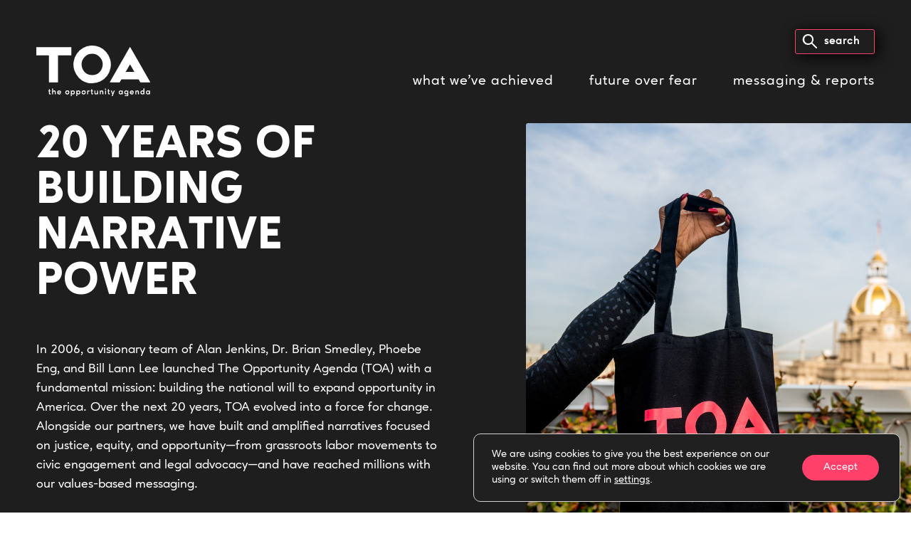

--- FILE ---
content_type: text/html; charset=utf-8
request_url: https://opportunityagenda.org/event/medicaid-medicare/2027-07-30/
body_size: 15807
content:
<!DOCTYPE html>
<html lang="en-US">

<head>
	<!-- Google Tag Manager -->
	<script>(function(w,d,s,l,i){w[l]=w[l]||[];w[l].push({'gtm.start':
	new Date().getTime(),event:'gtm.js'});var f=d.getElementsByTagName(s)[0],
	j=d.createElement(s),dl=l!='dataLayer'?'&l='+l:'';j.async=true;j.src=
	'https://www.googletagmanager.com/gtm.js?id='+i+dl;f.parentNode.insertBefore(j,f);
	})(window,document,'script','dataLayer','GTM-TSW42453');</script>
	<!-- End Google Tag Manager -->

<!-- Global site tag (gtag.js) - Google Analytics OLD -->
<!-- 	<script async src="https://www.googletagmanager.com/gtag/js?id=UA-7116936-1"></script>
	<script>
		window.dataLayer = window.dataLayer || [];
		function gtag(){dataLayer.push(arguments);}
		gtag('js', new Date());

		gtag('config', 'UA-7116936-1');
	</script> -->

	<meta charset="UTF-8">
	<meta name="viewport" content="width=device-width, initial-scale=1">
	<link rel="profile" href="https://gmpg.org/xfn/11">
	<link href="https://fonts.googleapis.com/css?family=Roboto:400,500,700&amp;display=swap" rel="stylesheet">
	<script src="https://unpkg.com/@lottiefiles/lottie-player@latest/dist/lottie-player.js"></script>
	<style>
		/* Fix for anchor link visibility issues */
		section:target .animation-fade-container .animation-fade-item,
		section:target .animation-fade-item {
			visibility: visible !important;
			opacity: 1 !important;
		}
		/* Ensure backgrounds stay visible on anchor navigation */
		section:target {
			background: inherit !important;
		}
		/* Prevent full-screen overlay from blocking content on anchor navigation */
		.full-screen-up.fill-screen {
			visibility: hidden !important;
			top: 120% !important;
		}
	</style>
	<meta name="robots" content="index, follow, max-image-preview:large, max-snippet:-1, max-video-preview:-1">

	<!-- This site is optimized with the Yoast SEO plugin v26.6 - https://yoast.com/wordpress/plugins/seo/ -->
	<title>Home - The Opportunity Agenda</title>
	<link rel="canonical" href="https://opportunityagenda.org/">
	<meta property="og:locale" content="en_US">
	<meta property="og:type" content="website">
	<meta property="og:title" content="Home - The Opportunity Agenda">
	<meta property="og:url" content="https://opportunityagenda.org/">
	<meta property="og:site_name" content="The Opportunity Agenda">
	<meta property="article:publisher" content="https://www.facebook.com/opportunityagenda">
	<meta property="article:modified_time" content="2025-12-18T18:37:36+00:00">
	<meta property="og:image" content="/wp-content/uploads/2022/12/Screen-Shot-2022-12-07-at-1.20.17-AM-1024x563.png">
	<meta property="og:image:width" content="1024">
	<meta property="og:image:height" content="563">
	<meta property="og:image:type" content="image/png">
	<meta name="twitter:card" content="summary_large_image">
	<meta name="twitter:site" content="@oppagenda">
	<script type="application/ld+json" class="yoast-schema-graph">{"@context":"https://schema.org","@graph":[{"@type":"WebPage","@id":"https://opportunityagenda.org/","url":"https://opportunityagenda.org/","name":"Home - The Opportunity Agenda","isPartOf":{"@id":"https://opportunityagenda.org/#website"},"about":{"@id":"https://opportunityagenda.org/#organization"},"datePublished":"2022-09-02T17:23:50+00:00","dateModified":"2025-12-18T18:37:36+00:00","breadcrumb":{"@id":"https://opportunityagenda.org/#breadcrumb"},"inLanguage":"en-US","potentialAction":[{"@type":"ReadAction","target":["https://opportunityagenda.org/"]}]},{"@type":"BreadcrumbList","@id":"https://opportunityagenda.org/#breadcrumb","itemListElement":[{"@type":"ListItem","position":1,"name":"Home"}]},{"@type":"WebSite","@id":"https://opportunityagenda.org/#website","url":"https://opportunityagenda.org/","name":"The Opportunity Agenda","description":"narrative, long-term narrative shift, storytelling, social justice, racial justice, economic justice, immigration, human rights, gender justice","publisher":{"@id":"https://opportunityagenda.org/#organization"},"potentialAction":[{"@type":"SearchAction","target":{"@type":"EntryPoint","urlTemplate":"https://opportunityagenda.org/?s={search_term_string}"},"query-input":{"@type":"PropertyValueSpecification","valueRequired":true,"valueName":"search_term_string"}}],"inLanguage":"en-US"},{"@type":"Organization","@id":"https://opportunityagenda.org/#organization","name":"The Opportunity Agenda","url":"https://opportunityagenda.org/","logo":{"@type":"ImageObject","inLanguage":"en-US","@id":"https://opportunityagenda.org/#/schema/logo/image/","url":"https://www.opportunityagenda.org/wp-content/uploads/2022/12/logo.svg","contentUrl":"https://www.opportunityagenda.org/wp-content/uploads/2022/12/logo.svg","width":242,"height":107,"caption":"The Opportunity Agenda"},"image":{"@id":"https://opportunityagenda.org/#/schema/logo/image/"},"sameAs":["https://www.facebook.com/opportunityagenda","https://x.com/oppagenda","https://www.instagram.com/oppagenda/","https://www.tiktok.com/@oppagenda","https://www.linkedin.com/company/the-opportunity-agenda/","https://www.youtube.com/user/OpportunityAgenda"]}]}</script>
	<!-- / Yoast SEO plugin. -->


<link rel="dns-prefetch" href="/">
<link rel="alternate" type="application/rss+xml" title="The Opportunity Agenda &raquo; Feed" href="/feed/">
<link rel="alternate" type="application/rss+xml" title="The Opportunity Agenda &raquo; Comments Feed" href="/comments/feed/">
<style id="wp-img-auto-sizes-contain-inline-css" type="text/css">
img:is([sizes=auto i],[sizes^="auto," i]){contain-intrinsic-size:3000px 1500px}
/*# sourceURL=wp-img-auto-sizes-contain-inline-css */
</style>
<style id="wp-emoji-styles-inline-css" type="text/css">

	img.wp-smiley, img.emoji {
		display: inline !important;
		border: none !important;
		box-shadow: none !important;
		height: 1em !important;
		width: 1em !important;
		margin: 0 0.07em !important;
		vertical-align: -0.1em !important;
		background: none !important;
		padding: 0 !important;
	}
/*# sourceURL=wp-emoji-styles-inline-css */
</style>
<style id="wp-block-library-inline-css" type="text/css">
:root{--wp-block-synced-color:#7a00df;--wp-block-synced-color--rgb:122,0,223;--wp-bound-block-color:var(--wp-block-synced-color);--wp-editor-canvas-background:#ddd;--wp-admin-theme-color:#007cba;--wp-admin-theme-color--rgb:0,124,186;--wp-admin-theme-color-darker-10:#006ba1;--wp-admin-theme-color-darker-10--rgb:0,107,160.5;--wp-admin-theme-color-darker-20:#005a87;--wp-admin-theme-color-darker-20--rgb:0,90,135;--wp-admin-border-width-focus:2px}@media (min-resolution:192dpi){:root{--wp-admin-border-width-focus:1.5px}}.wp-element-button{cursor:pointer}:root .has-very-light-gray-background-color{background-color:#eee}:root .has-very-dark-gray-background-color{background-color:#313131}:root .has-very-light-gray-color{color:#eee}:root .has-very-dark-gray-color{color:#313131}:root .has-vivid-green-cyan-to-vivid-cyan-blue-gradient-background{background:linear-gradient(135deg,#00d084,#0693e3)}:root .has-purple-crush-gradient-background{background:linear-gradient(135deg,#34e2e4,#4721fb 50%,#ab1dfe)}:root .has-hazy-dawn-gradient-background{background:linear-gradient(135deg,#faaca8,#dad0ec)}:root .has-subdued-olive-gradient-background{background:linear-gradient(135deg,#fafae1,#67a671)}:root .has-atomic-cream-gradient-background{background:linear-gradient(135deg,#fdd79a,#004a59)}:root .has-nightshade-gradient-background{background:linear-gradient(135deg,#330968,#31cdcf)}:root .has-midnight-gradient-background{background:linear-gradient(135deg,#020381,#2874fc)}:root{--wp--preset--font-size--normal:16px;--wp--preset--font-size--huge:42px}.has-regular-font-size{font-size:1em}.has-larger-font-size{font-size:2.625em}.has-normal-font-size{font-size:var(--wp--preset--font-size--normal)}.has-huge-font-size{font-size:var(--wp--preset--font-size--huge)}.has-text-align-center{text-align:center}.has-text-align-left{text-align:left}.has-text-align-right{text-align:right}.has-fit-text{white-space:nowrap!important}#end-resizable-editor-section{display:none}.aligncenter{clear:both}.items-justified-left{justify-content:flex-start}.items-justified-center{justify-content:center}.items-justified-right{justify-content:flex-end}.items-justified-space-between{justify-content:space-between}.screen-reader-text{border:0;clip-path:inset(50%);height:1px;margin:-1px;overflow:hidden;padding:0;position:absolute;width:1px;word-wrap:normal!important}.screen-reader-text:focus{background-color:#ddd;clip-path:none;color:#444;display:block;font-size:1em;height:auto;left:5px;line-height:normal;padding:15px 23px 14px;text-decoration:none;top:5px;width:auto;z-index:100000}html :where(.has-border-color){border-style:solid}html :where([style*=border-top-color]){border-top-style:solid}html :where([style*=border-right-color]){border-right-style:solid}html :where([style*=border-bottom-color]){border-bottom-style:solid}html :where([style*=border-left-color]){border-left-style:solid}html :where([style*=border-width]){border-style:solid}html :where([style*=border-top-width]){border-top-style:solid}html :where([style*=border-right-width]){border-right-style:solid}html :where([style*=border-bottom-width]){border-bottom-style:solid}html :where([style*=border-left-width]){border-left-style:solid}html :where(img[class*=wp-image-]){height:auto;max-width:100%}:where(figure){margin:0 0 1em}html :where(.is-position-sticky){--wp-admin--admin-bar--position-offset:var(--wp-admin--admin-bar--height,0px)}@media screen and (max-width:600px){html :where(.is-position-sticky){--wp-admin--admin-bar--position-offset:0px}}

/*# sourceURL=wp-block-library-inline-css */
</style><style id="global-styles-inline-css" type="text/css">
:root{--wp--preset--aspect-ratio--square: 1;--wp--preset--aspect-ratio--4-3: 4/3;--wp--preset--aspect-ratio--3-4: 3/4;--wp--preset--aspect-ratio--3-2: 3/2;--wp--preset--aspect-ratio--2-3: 2/3;--wp--preset--aspect-ratio--16-9: 16/9;--wp--preset--aspect-ratio--9-16: 9/16;--wp--preset--color--black: #000000;--wp--preset--color--cyan-bluish-gray: #abb8c3;--wp--preset--color--white: #ffffff;--wp--preset--color--pale-pink: #f78da7;--wp--preset--color--vivid-red: #cf2e2e;--wp--preset--color--luminous-vivid-orange: #ff6900;--wp--preset--color--luminous-vivid-amber: #fcb900;--wp--preset--color--light-green-cyan: #7bdcb5;--wp--preset--color--vivid-green-cyan: #00d084;--wp--preset--color--pale-cyan-blue: #8ed1fc;--wp--preset--color--vivid-cyan-blue: #0693e3;--wp--preset--color--vivid-purple: #9b51e0;--wp--preset--gradient--vivid-cyan-blue-to-vivid-purple: linear-gradient(135deg,rgb(6,147,227) 0%,rgb(155,81,224) 100%);--wp--preset--gradient--light-green-cyan-to-vivid-green-cyan: linear-gradient(135deg,rgb(122,220,180) 0%,rgb(0,208,130) 100%);--wp--preset--gradient--luminous-vivid-amber-to-luminous-vivid-orange: linear-gradient(135deg,rgb(252,185,0) 0%,rgb(255,105,0) 100%);--wp--preset--gradient--luminous-vivid-orange-to-vivid-red: linear-gradient(135deg,rgb(255,105,0) 0%,rgb(207,46,46) 100%);--wp--preset--gradient--very-light-gray-to-cyan-bluish-gray: linear-gradient(135deg,rgb(238,238,238) 0%,rgb(169,184,195) 100%);--wp--preset--gradient--cool-to-warm-spectrum: linear-gradient(135deg,rgb(74,234,220) 0%,rgb(151,120,209) 20%,rgb(207,42,186) 40%,rgb(238,44,130) 60%,rgb(251,105,98) 80%,rgb(254,248,76) 100%);--wp--preset--gradient--blush-light-purple: linear-gradient(135deg,rgb(255,206,236) 0%,rgb(152,150,240) 100%);--wp--preset--gradient--blush-bordeaux: linear-gradient(135deg,rgb(254,205,165) 0%,rgb(254,45,45) 50%,rgb(107,0,62) 100%);--wp--preset--gradient--luminous-dusk: linear-gradient(135deg,rgb(255,203,112) 0%,rgb(199,81,192) 50%,rgb(65,88,208) 100%);--wp--preset--gradient--pale-ocean: linear-gradient(135deg,rgb(255,245,203) 0%,rgb(182,227,212) 50%,rgb(51,167,181) 100%);--wp--preset--gradient--electric-grass: linear-gradient(135deg,rgb(202,248,128) 0%,rgb(113,206,126) 100%);--wp--preset--gradient--midnight: linear-gradient(135deg,rgb(2,3,129) 0%,rgb(40,116,252) 100%);--wp--preset--font-size--small: 13px;--wp--preset--font-size--medium: 20px;--wp--preset--font-size--large: 36px;--wp--preset--font-size--x-large: 42px;--wp--preset--spacing--20: 0.44rem;--wp--preset--spacing--30: 0.67rem;--wp--preset--spacing--40: 1rem;--wp--preset--spacing--50: 1.5rem;--wp--preset--spacing--60: 2.25rem;--wp--preset--spacing--70: 3.38rem;--wp--preset--spacing--80: 5.06rem;--wp--preset--shadow--natural: 6px 6px 9px rgba(0, 0, 0, 0.2);--wp--preset--shadow--deep: 12px 12px 50px rgba(0, 0, 0, 0.4);--wp--preset--shadow--sharp: 6px 6px 0px rgba(0, 0, 0, 0.2);--wp--preset--shadow--outlined: 6px 6px 0px -3px rgb(255, 255, 255), 6px 6px rgb(0, 0, 0);--wp--preset--shadow--crisp: 6px 6px 0px rgb(0, 0, 0);}:where(.is-layout-flex){gap: 0.5em;}:where(.is-layout-grid){gap: 0.5em;}body .is-layout-flex{display: flex;}.is-layout-flex{flex-wrap: wrap;align-items: center;}.is-layout-flex > :is(*, div){margin: 0;}body .is-layout-grid{display: grid;}.is-layout-grid > :is(*, div){margin: 0;}:where(.wp-block-columns.is-layout-flex){gap: 2em;}:where(.wp-block-columns.is-layout-grid){gap: 2em;}:where(.wp-block-post-template.is-layout-flex){gap: 1.25em;}:where(.wp-block-post-template.is-layout-grid){gap: 1.25em;}.has-black-color{color: var(--wp--preset--color--black) !important;}.has-cyan-bluish-gray-color{color: var(--wp--preset--color--cyan-bluish-gray) !important;}.has-white-color{color: var(--wp--preset--color--white) !important;}.has-pale-pink-color{color: var(--wp--preset--color--pale-pink) !important;}.has-vivid-red-color{color: var(--wp--preset--color--vivid-red) !important;}.has-luminous-vivid-orange-color{color: var(--wp--preset--color--luminous-vivid-orange) !important;}.has-luminous-vivid-amber-color{color: var(--wp--preset--color--luminous-vivid-amber) !important;}.has-light-green-cyan-color{color: var(--wp--preset--color--light-green-cyan) !important;}.has-vivid-green-cyan-color{color: var(--wp--preset--color--vivid-green-cyan) !important;}.has-pale-cyan-blue-color{color: var(--wp--preset--color--pale-cyan-blue) !important;}.has-vivid-cyan-blue-color{color: var(--wp--preset--color--vivid-cyan-blue) !important;}.has-vivid-purple-color{color: var(--wp--preset--color--vivid-purple) !important;}.has-black-background-color{background-color: var(--wp--preset--color--black) !important;}.has-cyan-bluish-gray-background-color{background-color: var(--wp--preset--color--cyan-bluish-gray) !important;}.has-white-background-color{background-color: var(--wp--preset--color--white) !important;}.has-pale-pink-background-color{background-color: var(--wp--preset--color--pale-pink) !important;}.has-vivid-red-background-color{background-color: var(--wp--preset--color--vivid-red) !important;}.has-luminous-vivid-orange-background-color{background-color: var(--wp--preset--color--luminous-vivid-orange) !important;}.has-luminous-vivid-amber-background-color{background-color: var(--wp--preset--color--luminous-vivid-amber) !important;}.has-light-green-cyan-background-color{background-color: var(--wp--preset--color--light-green-cyan) !important;}.has-vivid-green-cyan-background-color{background-color: var(--wp--preset--color--vivid-green-cyan) !important;}.has-pale-cyan-blue-background-color{background-color: var(--wp--preset--color--pale-cyan-blue) !important;}.has-vivid-cyan-blue-background-color{background-color: var(--wp--preset--color--vivid-cyan-blue) !important;}.has-vivid-purple-background-color{background-color: var(--wp--preset--color--vivid-purple) !important;}.has-black-border-color{border-color: var(--wp--preset--color--black) !important;}.has-cyan-bluish-gray-border-color{border-color: var(--wp--preset--color--cyan-bluish-gray) !important;}.has-white-border-color{border-color: var(--wp--preset--color--white) !important;}.has-pale-pink-border-color{border-color: var(--wp--preset--color--pale-pink) !important;}.has-vivid-red-border-color{border-color: var(--wp--preset--color--vivid-red) !important;}.has-luminous-vivid-orange-border-color{border-color: var(--wp--preset--color--luminous-vivid-orange) !important;}.has-luminous-vivid-amber-border-color{border-color: var(--wp--preset--color--luminous-vivid-amber) !important;}.has-light-green-cyan-border-color{border-color: var(--wp--preset--color--light-green-cyan) !important;}.has-vivid-green-cyan-border-color{border-color: var(--wp--preset--color--vivid-green-cyan) !important;}.has-pale-cyan-blue-border-color{border-color: var(--wp--preset--color--pale-cyan-blue) !important;}.has-vivid-cyan-blue-border-color{border-color: var(--wp--preset--color--vivid-cyan-blue) !important;}.has-vivid-purple-border-color{border-color: var(--wp--preset--color--vivid-purple) !important;}.has-vivid-cyan-blue-to-vivid-purple-gradient-background{background: var(--wp--preset--gradient--vivid-cyan-blue-to-vivid-purple) !important;}.has-light-green-cyan-to-vivid-green-cyan-gradient-background{background: var(--wp--preset--gradient--light-green-cyan-to-vivid-green-cyan) !important;}.has-luminous-vivid-amber-to-luminous-vivid-orange-gradient-background{background: var(--wp--preset--gradient--luminous-vivid-amber-to-luminous-vivid-orange) !important;}.has-luminous-vivid-orange-to-vivid-red-gradient-background{background: var(--wp--preset--gradient--luminous-vivid-orange-to-vivid-red) !important;}.has-very-light-gray-to-cyan-bluish-gray-gradient-background{background: var(--wp--preset--gradient--very-light-gray-to-cyan-bluish-gray) !important;}.has-cool-to-warm-spectrum-gradient-background{background: var(--wp--preset--gradient--cool-to-warm-spectrum) !important;}.has-blush-light-purple-gradient-background{background: var(--wp--preset--gradient--blush-light-purple) !important;}.has-blush-bordeaux-gradient-background{background: var(--wp--preset--gradient--blush-bordeaux) !important;}.has-luminous-dusk-gradient-background{background: var(--wp--preset--gradient--luminous-dusk) !important;}.has-pale-ocean-gradient-background{background: var(--wp--preset--gradient--pale-ocean) !important;}.has-electric-grass-gradient-background{background: var(--wp--preset--gradient--electric-grass) !important;}.has-midnight-gradient-background{background: var(--wp--preset--gradient--midnight) !important;}.has-small-font-size{font-size: var(--wp--preset--font-size--small) !important;}.has-medium-font-size{font-size: var(--wp--preset--font-size--medium) !important;}.has-large-font-size{font-size: var(--wp--preset--font-size--large) !important;}.has-x-large-font-size{font-size: var(--wp--preset--font-size--x-large) !important;}
/*# sourceURL=global-styles-inline-css */
</style>

<style id="classic-theme-styles-inline-css" type="text/css">
/*! This file is auto-generated */
.wp-block-button__link{color:#fff;background-color:#32373c;border-radius:9999px;box-shadow:none;text-decoration:none;padding:calc(.667em + 2px) calc(1.333em + 2px);font-size:1.125em}.wp-block-file__button{background:#32373c;color:#fff;text-decoration:none}
/*# sourceURL=/wp-includes/css/classic-themes.min.css */
</style>
<link rel="stylesheet" id="swiper-css" href="/wp-content/themes/ci-uikit/libraries/swiper/css/swiper-bundle.min.css?ver=6.9" type="text/css" media="all">
<link rel="stylesheet" id="ci-uikit-style-css" href="/wp-content/themes/ci-uikit/style.css?ver=6.9" type="text/css" media="all">
<link rel="stylesheet" id="moove_gdpr_frontend-css" href="/wp-content/plugins/gdpr-cookie-compliance/dist/styles/gdpr-main-nf.css?ver=5.0.9" type="text/css" media="all">
<style id="moove_gdpr_frontend-inline-css" type="text/css">
				#moove_gdpr_cookie_modal .moove-gdpr-modal-content .moove-gdpr-tab-main h3.tab-title, 
				#moove_gdpr_cookie_modal .moove-gdpr-modal-content .moove-gdpr-tab-main span.tab-title,
				#moove_gdpr_cookie_modal .moove-gdpr-modal-content .moove-gdpr-modal-left-content #moove-gdpr-menu li a, 
				#moove_gdpr_cookie_modal .moove-gdpr-modal-content .moove-gdpr-modal-left-content #moove-gdpr-menu li button,
				#moove_gdpr_cookie_modal .moove-gdpr-modal-content .moove-gdpr-modal-left-content .moove-gdpr-branding-cnt a,
				#moove_gdpr_cookie_modal .moove-gdpr-modal-content .moove-gdpr-modal-footer-content .moove-gdpr-button-holder a.mgbutton, 
				#moove_gdpr_cookie_modal .moove-gdpr-modal-content .moove-gdpr-modal-footer-content .moove-gdpr-button-holder button.mgbutton,
				#moove_gdpr_cookie_modal .cookie-switch .cookie-slider:after, 
				#moove_gdpr_cookie_modal .cookie-switch .slider:after, 
				#moove_gdpr_cookie_modal .switch .cookie-slider:after, 
				#moove_gdpr_cookie_modal .switch .slider:after,
				#moove_gdpr_cookie_info_bar .moove-gdpr-info-bar-container .moove-gdpr-info-bar-content p, 
				#moove_gdpr_cookie_info_bar .moove-gdpr-info-bar-container .moove-gdpr-info-bar-content p a,
				#moove_gdpr_cookie_info_bar .moove-gdpr-info-bar-container .moove-gdpr-info-bar-content a.mgbutton, 
				#moove_gdpr_cookie_info_bar .moove-gdpr-info-bar-container .moove-gdpr-info-bar-content button.mgbutton,
				#moove_gdpr_cookie_modal .moove-gdpr-modal-content .moove-gdpr-tab-main .moove-gdpr-tab-main-content h1, 
				#moove_gdpr_cookie_modal .moove-gdpr-modal-content .moove-gdpr-tab-main .moove-gdpr-tab-main-content h2, 
				#moove_gdpr_cookie_modal .moove-gdpr-modal-content .moove-gdpr-tab-main .moove-gdpr-tab-main-content h3, 
				#moove_gdpr_cookie_modal .moove-gdpr-modal-content .moove-gdpr-tab-main .moove-gdpr-tab-main-content h4, 
				#moove_gdpr_cookie_modal .moove-gdpr-modal-content .moove-gdpr-tab-main .moove-gdpr-tab-main-content h5, 
				#moove_gdpr_cookie_modal .moove-gdpr-modal-content .moove-gdpr-tab-main .moove-gdpr-tab-main-content h6,
				#moove_gdpr_cookie_modal .moove-gdpr-modal-content.moove_gdpr_modal_theme_v2 .moove-gdpr-modal-title .tab-title,
				#moove_gdpr_cookie_modal .moove-gdpr-modal-content.moove_gdpr_modal_theme_v2 .moove-gdpr-tab-main h3.tab-title, 
				#moove_gdpr_cookie_modal .moove-gdpr-modal-content.moove_gdpr_modal_theme_v2 .moove-gdpr-tab-main span.tab-title,
				#moove_gdpr_cookie_modal .moove-gdpr-modal-content.moove_gdpr_modal_theme_v2 .moove-gdpr-branding-cnt a {
					font-weight: inherit				}
			#moove_gdpr_cookie_modal,#moove_gdpr_cookie_info_bar,.gdpr_cookie_settings_shortcode_content{font-family:inherit}#moove_gdpr_save_popup_settings_button{background-color:#373737;color:#fff}#moove_gdpr_save_popup_settings_button:hover{background-color:#000}#moove_gdpr_cookie_info_bar .moove-gdpr-info-bar-container .moove-gdpr-info-bar-content a.mgbutton,#moove_gdpr_cookie_info_bar .moove-gdpr-info-bar-container .moove-gdpr-info-bar-content button.mgbutton{background-color:#ff4069}#moove_gdpr_cookie_modal .moove-gdpr-modal-content .moove-gdpr-modal-footer-content .moove-gdpr-button-holder a.mgbutton,#moove_gdpr_cookie_modal .moove-gdpr-modal-content .moove-gdpr-modal-footer-content .moove-gdpr-button-holder button.mgbutton,.gdpr_cookie_settings_shortcode_content .gdpr-shr-button.button-green{background-color:#ff4069;border-color:#ff4069}#moove_gdpr_cookie_modal .moove-gdpr-modal-content .moove-gdpr-modal-footer-content .moove-gdpr-button-holder a.mgbutton:hover,#moove_gdpr_cookie_modal .moove-gdpr-modal-content .moove-gdpr-modal-footer-content .moove-gdpr-button-holder button.mgbutton:hover,.gdpr_cookie_settings_shortcode_content .gdpr-shr-button.button-green:hover{background-color:#fff;color:#ff4069}#moove_gdpr_cookie_modal .moove-gdpr-modal-content .moove-gdpr-modal-close i,#moove_gdpr_cookie_modal .moove-gdpr-modal-content .moove-gdpr-modal-close span.gdpr-icon{background-color:#ff4069;border:1px solid #ff4069}#moove_gdpr_cookie_info_bar span.moove-gdpr-infobar-allow-all.focus-g,#moove_gdpr_cookie_info_bar span.moove-gdpr-infobar-allow-all:focus,#moove_gdpr_cookie_info_bar button.moove-gdpr-infobar-allow-all.focus-g,#moove_gdpr_cookie_info_bar button.moove-gdpr-infobar-allow-all:focus,#moove_gdpr_cookie_info_bar span.moove-gdpr-infobar-reject-btn.focus-g,#moove_gdpr_cookie_info_bar span.moove-gdpr-infobar-reject-btn:focus,#moove_gdpr_cookie_info_bar button.moove-gdpr-infobar-reject-btn.focus-g,#moove_gdpr_cookie_info_bar button.moove-gdpr-infobar-reject-btn:focus,#moove_gdpr_cookie_info_bar span.change-settings-button.focus-g,#moove_gdpr_cookie_info_bar span.change-settings-button:focus,#moove_gdpr_cookie_info_bar button.change-settings-button.focus-g,#moove_gdpr_cookie_info_bar button.change-settings-button:focus{-webkit-box-shadow:0 0 1px 3px #ff4069;-moz-box-shadow:0 0 1px 3px #ff4069;box-shadow:0 0 1px 3px #ff4069}#moove_gdpr_cookie_modal .moove-gdpr-modal-content .moove-gdpr-modal-close i:hover,#moove_gdpr_cookie_modal .moove-gdpr-modal-content .moove-gdpr-modal-close span.gdpr-icon:hover,#moove_gdpr_cookie_info_bar span[data-href]>u.change-settings-button{color:#ff4069}#moove_gdpr_cookie_modal .moove-gdpr-modal-content .moove-gdpr-modal-left-content #moove-gdpr-menu li.menu-item-selected a span.gdpr-icon,#moove_gdpr_cookie_modal .moove-gdpr-modal-content .moove-gdpr-modal-left-content #moove-gdpr-menu li.menu-item-selected button span.gdpr-icon{color:inherit}#moove_gdpr_cookie_modal .moove-gdpr-modal-content .moove-gdpr-modal-left-content #moove-gdpr-menu li a span.gdpr-icon,#moove_gdpr_cookie_modal .moove-gdpr-modal-content .moove-gdpr-modal-left-content #moove-gdpr-menu li button span.gdpr-icon{color:inherit}#moove_gdpr_cookie_modal .gdpr-acc-link{line-height:0;font-size:0;color:transparent;position:absolute}#moove_gdpr_cookie_modal .moove-gdpr-modal-content .moove-gdpr-modal-close:hover i,#moove_gdpr_cookie_modal .moove-gdpr-modal-content .moove-gdpr-modal-left-content #moove-gdpr-menu li a,#moove_gdpr_cookie_modal .moove-gdpr-modal-content .moove-gdpr-modal-left-content #moove-gdpr-menu li button,#moove_gdpr_cookie_modal .moove-gdpr-modal-content .moove-gdpr-modal-left-content #moove-gdpr-menu li button i,#moove_gdpr_cookie_modal .moove-gdpr-modal-content .moove-gdpr-modal-left-content #moove-gdpr-menu li a i,#moove_gdpr_cookie_modal .moove-gdpr-modal-content .moove-gdpr-tab-main .moove-gdpr-tab-main-content a:hover,#moove_gdpr_cookie_info_bar.moove-gdpr-dark-scheme .moove-gdpr-info-bar-container .moove-gdpr-info-bar-content a.mgbutton:hover,#moove_gdpr_cookie_info_bar.moove-gdpr-dark-scheme .moove-gdpr-info-bar-container .moove-gdpr-info-bar-content button.mgbutton:hover,#moove_gdpr_cookie_info_bar.moove-gdpr-dark-scheme .moove-gdpr-info-bar-container .moove-gdpr-info-bar-content a:hover,#moove_gdpr_cookie_info_bar.moove-gdpr-dark-scheme .moove-gdpr-info-bar-container .moove-gdpr-info-bar-content button:hover,#moove_gdpr_cookie_info_bar.moove-gdpr-dark-scheme .moove-gdpr-info-bar-container .moove-gdpr-info-bar-content span.change-settings-button:hover,#moove_gdpr_cookie_info_bar.moove-gdpr-dark-scheme .moove-gdpr-info-bar-container .moove-gdpr-info-bar-content button.change-settings-button:hover,#moove_gdpr_cookie_info_bar.moove-gdpr-dark-scheme .moove-gdpr-info-bar-container .moove-gdpr-info-bar-content u.change-settings-button:hover,#moove_gdpr_cookie_info_bar span[data-href]>u.change-settings-button,#moove_gdpr_cookie_info_bar.moove-gdpr-dark-scheme .moove-gdpr-info-bar-container .moove-gdpr-info-bar-content a.mgbutton.focus-g,#moove_gdpr_cookie_info_bar.moove-gdpr-dark-scheme .moove-gdpr-info-bar-container .moove-gdpr-info-bar-content button.mgbutton.focus-g,#moove_gdpr_cookie_info_bar.moove-gdpr-dark-scheme .moove-gdpr-info-bar-container .moove-gdpr-info-bar-content a.focus-g,#moove_gdpr_cookie_info_bar.moove-gdpr-dark-scheme .moove-gdpr-info-bar-container .moove-gdpr-info-bar-content button.focus-g,#moove_gdpr_cookie_info_bar.moove-gdpr-dark-scheme .moove-gdpr-info-bar-container .moove-gdpr-info-bar-content a.mgbutton:focus,#moove_gdpr_cookie_info_bar.moove-gdpr-dark-scheme .moove-gdpr-info-bar-container .moove-gdpr-info-bar-content button.mgbutton:focus,#moove_gdpr_cookie_info_bar.moove-gdpr-dark-scheme .moove-gdpr-info-bar-container .moove-gdpr-info-bar-content a:focus,#moove_gdpr_cookie_info_bar.moove-gdpr-dark-scheme .moove-gdpr-info-bar-container .moove-gdpr-info-bar-content button:focus,#moove_gdpr_cookie_info_bar.moove-gdpr-dark-scheme .moove-gdpr-info-bar-container .moove-gdpr-info-bar-content span.change-settings-button.focus-g,span.change-settings-button:focus,button.change-settings-button.focus-g,button.change-settings-button:focus,#moove_gdpr_cookie_info_bar.moove-gdpr-dark-scheme .moove-gdpr-info-bar-container .moove-gdpr-info-bar-content u.change-settings-button.focus-g,#moove_gdpr_cookie_info_bar.moove-gdpr-dark-scheme .moove-gdpr-info-bar-container .moove-gdpr-info-bar-content u.change-settings-button:focus{color:#ff4069}#moove_gdpr_cookie_modal .moove-gdpr-branding.focus-g span,#moove_gdpr_cookie_modal .moove-gdpr-modal-content .moove-gdpr-tab-main a.focus-g,#moove_gdpr_cookie_modal .moove-gdpr-modal-content .moove-gdpr-tab-main .gdpr-cd-details-toggle.focus-g{color:#ff4069}#moove_gdpr_cookie_modal.gdpr_lightbox-hide{display:none}
/*# sourceURL=moove_gdpr_frontend-inline-css */
</style>
<script type="text/javascript" defer src="/wp-content/themes/ci-uikit/js/gsap.min.js?ver=2021" id="gs-core-js"></script>
<script type="text/javascript" defer src="/wp-content/themes/ci-uikit/js/ScrollTrigger.min.js?ver=2021" id="gs-scroll-trigger-js"></script>
<script type="text/javascript" defer src="/wp-content/themes/ci-uikit/js/SplitText.min.js?ver=2021" id="gs-split-text-js"></script>
<script type="text/javascript" defer src="/wp-content/themes/ci-uikit/js/navigation.js?ver=20151215" id="ci-uikit-navigation-js"></script>
<script type="text/javascript" defer src="/wp-content/themes/ci-uikit/js/skip-link-focus-fix.js?ver=20151215" id="ci-uikit-skip-link-focus-fix-js"></script>
<script type="text/javascript" defer src="/wp-content/themes/ci-uikit/libraries/swiper/js/swiper-bundle.min.js?ver=7.2.0" id="swiper-js"></script>
<script type="text/javascript" defer src="/wp-content/themes/ci-uikit/js/uikit.min.js?ver=3.1.9" id="uikit-js-js"></script>
<script type="text/javascript" defer src="/wp-content/themes/ci-uikit/js/uikit-icons.min.js?ver=3.1.9" id="uikit-icons-js-js"></script>
<script type="text/javascript" src="https://code.jquery.com/jquery-3.7.1.min.js" integrity="sha256-/JqT3SQfawRcv/BIHPThkBvs0OEvtFFmqPF/lYI/Cxo=" crossorigin="anonymous" id="jquery-core-js"></script>
<script type="text/javascript" src="https://code.jquery.com/jquery-migrate-3.4.1.min.js" integrity="sha256-UnTxHm+zKuDPLfufgEMnKGXDl6fEIjtM+n1Q6lL73ok=" crossorigin="anonymous" id="jquery-migrate-js"></script>
<script type="text/javascript" id="main-js-js-extra">
/* <![CDATA[ */
var ajax_data = {"ajax_url":"/wp-admin/admin-ajax.php"};
//# sourceURL=main-js-js-extra
/* ]]> */
</script>
<script type="text/javascript" defer src="/wp-content/themes/ci-uikit/js/main.js?ver=6.5.2" id="main-js-js"></script>
<link rel="https://api.w.org/" href="/wp-json/"><link rel="alternate" title="JSON" type="application/json" href="/wp-json/wp/v2/pages/10"><link rel="EditURI" type="application/rsd+xml" title="RSD" href="/xmlrpc.php?rsd">
<meta name="generator" content="WordPress 6.9">
<link rel="shortlink" href="/">
<link rel="icon" href="/wp-content/uploads/2022/11/cropped-TOA_favicon-32x32.png" sizes="32x32">
<link rel="icon" href="/wp-content/uploads/2022/11/cropped-TOA_favicon-192x192.png" sizes="192x192">
<link rel="apple-touch-icon" href="/wp-content/uploads/2022/11/cropped-TOA_favicon-180x180.png">
<meta name="msapplication-TileImage" content="/wp-content/uploads/2022/11/cropped-TOA_favicon-270x270.png">
		<style type="text/css" id="wp-custom-css">
			.page-id-555 .main-content .middle-content h2 {
	font-family: "AgeoMedium", Arial, Verdana, sans-serif !important;
	font-size: 2vw!important;
}
.site-footer .tools { display: block;
}
.site-footer .site-info .copyright {
	margin-left: auto;
	margin-right: auto;
	display: flex;
	gap: 40px;
}

img[src$="Asset-112.png"] {
  /* your styles here */
  max-width: 280px;
	margin: auto;
}

.container-narrow {
    width: 100%;
}
#masthead li.hidden {
	display: none;
}
.twitter-timeline,
.tiktok-embed {
	opacity: 1!important;
}
.tribe-common--breakpoint-medium.tribe-events .tribe-events-c-view-selector--labels .tribe-events-c-view-selector__button-text,
.tribe-events .tribe-events-c-view-selector__list-item-text {
	color: #fff!important;
}
body .tribe-common--breakpoint-medium.tribe-events .tribe-events-calendar-day__event--featured:after {
	display: none;
}
.tribe-events .tribe-events-calendar-month__day-date-daynum a {
	position: relative;
}
.tribe-events .tribe-events-calendar-month__multiday-event--past .tribe-events-calendar-month__multiday-event-bar-inner {
	background: #FF4069;
	opacity: 1;
}
/*overlapping shadow*/
body .tribe-events .tribe-events-calendar-month__multiday-event--end .tribe-events-calendar-month__multiday-event-bar {
	background-color: #FF4069;
	opacity: 1;
	-webkit-box-shadow: 1px 0 8px 0 rgba(000,000,000,0.2);
	box-shadow: 1px 0 8px 0 rgba(000,000,000,0.5);
}

.tribe-events .tribe-events-calendar-month__day-date-link {
    color: var(--tec-color-day-marker-month) !important;
    transition: var(--tec-transition-color);
}


/*double donation form*/
body #dd-container,
body .dtd-plugin {
	font-size: 1.6rem;
}

#dd-container input[type="color"],
#dd-container input[type="date"],
#dd-container input[type="datetime"],
#dd-container input[type="datetime-local"],
#dd-container input[type="email"],
#dd-container input[type="month"],
#dd-container input[type="number"],
#dd-container input[type="password"],
#dd-container input[type="search"],
#dd-container input[type="tel"],
#dd-container input[type="text"],
#dd-container input[type="time"],
#dd-container input[type="url"],
#dd-container input[type="week"],
#dd-container select:focus,
#dd-container textarea {
  font-size: 1.6rem!important;
}
#dd-container .dtd-search-input::placeholder, .dtd-plugin .dtd-search-input::placeholder {
 font-size: 1.6rem!important;
}

body #dd-container .amount-header,
body #dd-container .eligibility-text,
body .dtd-plugin .amount-header, body .dtd-plugin .eligibility-text,
body #dd-container .amount,
body .dtd-plugin .amount,
body #dd-container .dtd-section-header,
body .dtd-plugin .dtd-section-header,
body #dd-container .eligibility-status,
body .dtd-plugin .eligibility-status,
body #dd-container .lets-check,
body .dtd-plugin .lets-check,
body #dd-container .mg-no,
body .dtd-plugin .mg-no {
 font-size: 1.6rem;
}

/* Center Blackbaud embedded forms */
div[id^="blackbaud-donation-form"] {
  display: flex;
  justify-content: center;
}

.tab-form-container .wpcf7-form legend {
	height: 1px;
	visibility: hidden;
	overflow: hidden;
	pointer-events: none;
}

/* Annual Report Page */
.page-id-7204 .about-toa .team-bottom-contact h3 {
	text-transform: none;
}

.page-id-7204 blockquote {
	padding-bottom: 0
}

.page-id-7204 .close-quote {
	display: inline;
	position: absolute;
	margin-left: 10px;
	width: 3vw !important;
  height: 3vw !important;
	transform: rotate(180deg);
}

.home .hero {
	margin-bottom: 10vw;
}
.home .hero-content {
	padding-top: 0;
}
.home .hero h1 {
	font:  5vw/5vw "AgeoHeavy",Arial,Verdana,sans-serif;
	margin-bottom: 0;
}
.home .hero .hero-content p {
	min-width: 100%;
}

@media (max-width: 769px) {
  .hero .container {
    padding: 40px 3rem;
  }
	.hero .hero-mobile-image img {
    right: 0;
    top: 50px;
  }
}
}

		</style>
		</head>

<body class="home wp-singular page-template-default page page-id-10 wp-theme-ci-uikit">
<!-- Google Tag Manager (noscript) -->
<noscript><iframe src="https://www.googletagmanager.com/ns.html?id=GTM-TSW42453" height="0" width="0" style="display:none;visibility:hidden"></iframe></noscript>
<!-- End Google Tag Manager (noscript) -->

<div class="full-screen-up fill-screen screen-1"></div>
<div class="full-screen-up screen-2"></div>
<div id="page" class="site">

	<a style="display: none;" class="skip-link screen-reader-text" href="#content">Skip to content</a>

	<header id="masthead">
		<div class="container">
			<div class="wrapper">

				<div class="site-branding">
											<a class="header-logo" href="/" rel="home">
							<img alt="Logo" src="/wp-content/themes/ci-uikit/images/logo.svg">
						</a>
									</div><!-- .site-branding -->

									<div class="tools">
													
																
									<a class="btn icon-btn" href="#search" target="_self">

																			<img src="/wp-content/uploads/2022/10/icon-search.svg" uk-svg>
										<span>Search</span>
									</a>

															
											</div>
				
				<nav class="main-navigation uk-navbar-container" data-uk-navbar>
					<div class="nav-overlay uk-navbar-left">
						<div class="menu-menu-1-container"><ul id="primary-menu" class="uk-navbar-nav"><li id="menu-item-24" class="menu-item menu-item-type-post_type menu-item-object-page menu-item-has-children menu-item-24"><a href="/programlegacy/">What We&rsquo;ve Achieved</a>
<ul class="sub-menu">
	<li id="menu-item-7827" class="menu-item menu-item-type-custom menu-item-object-custom menu-item-7827"><a href="/programlegacy/#anchor-fellowship">Fellowship Programs</a></li>
	<li id="menu-item-7830" class="menu-item menu-item-type-custom menu-item-object-custom menu-item-7830"><a href="/programlegacy/#anchor-big-cta-1">Creative Change Retreat</a></li>
	<li id="menu-item-7828" class="menu-item menu-item-type-custom menu-item-object-custom menu-item-7828"><a href="/programlegacy/#anchor-narrative">Narrative Research Lab</a></li>
	<li id="menu-item-7831" class="menu-item menu-item-type-custom menu-item-object-custom menu-item-7831"><a href="/programlegacy/#anchor-immigrant-strategy">Immigrant Narrative Strategy Table</a></li>
	<li id="menu-item-7832" class="menu-item menu-item-type-custom menu-item-object-custom menu-item-7832"><a href="/programlegacy/#anchor-helvetika-bold">Helvetika Bold</a></li>
	<li id="menu-item-7833" class="menu-item menu-item-type-custom menu-item-object-custom menu-item-7833"><a href="/programlegacy/#anchor-power-of-pop">Power of Pop</a></li>
	<li id="menu-item-7834" class="menu-item menu-item-type-custom menu-item-object-custom menu-item-7834"><a href="/programlegacy/#anchor-health-equity-works">Health Equity Works</a></li>
	<li id="menu-item-7258" class="menu-item menu-item-type-post_type menu-item-object-page menu-item-7258"><a href="/programlegacy/issue-areas/">Issue Areas</a></li>
</ul>
</li>
<li id="menu-item-7668" class="menu-item menu-item-type-post_type menu-item-object-page menu-item-7668"><a href="/toa-toolkit/">Future Over Fear</a></li>
<li id="menu-item-700" class="menu-item menu-item-type-post_type menu-item-object-page menu-item-700"><a href="/messaging-reports/">Messaging &amp; Reports</a></li>
</ul></div>					</div>
				</nav><!-- #site-navigation -->

				<a href="#toggle-box" class="open-menu">
					<span class="icon-bar"></span>
					<span class="icon-bar"></span>
					<span class="icon-bar"></span>
				</a><!-- mobile-menu-trigger -->
			</div>
		</div><!-- .container -->
	</header><!-- #masthead -->

	<div class="password-lock">
		<div class="container">
					</div>
	</div>
<div id="content" class="site-content">
	<div id="primary" class="content-area">
		<main id="main" class="site-main">

		
			
			<section class="hero">
				<div class="container">
					<div class="uk-grid uk-flex uk-child-width-1-2@m" data-uk-grid data-uk-scrollspy="target: .animation-fade-item; cls: uk-animation-slide-bottom-small; delay: 200">
						<div class="hero-content animation-fade-container" data-uk-parallax=" y: 15%; easing: 0;">

															<div class="wrap">
									<h1 class="animated-text animation-fade-item">
										20 years of Building Narrative Power									</h1>
								</div>
							
															<p class="animation-fade-item">
									</p><p>In 2006, a visionary team of Alan Jenkins, Dr. Brian Smedley, Phoebe Eng, and Bill Lann Lee launched The Opportunity Agenda (TOA) with a fundamental mission: building the national will to expand opportunity in America. Over the next 20 years, TOA evolved into a force for change. Alongside our partners, we have built and amplified narratives focused on justice, equity, and opportunity&mdash;from grassroots labor movements to civic engagement and legal advocacy&mdash;and have reached millions with our values-based messaging.</p>

<p>Together, we are proud to have shaped the narrative landscape through our tools and reports, in-depth trainings such as the Narrative Innovators Lab, and visionary spaces like the Creative Change Retreat. Through it all, TOA has consistently been at the forefront of narrative shift and social justice communications.</p>

<p>TOA sunsetted operations at the end of 2025. In January 2026, <a href="https://www.thisisreframe.org/">ReFrame</a> and <a href="https://defineamerican.com/">Define American</a> took on TOA&rsquo;s programmatic work, trainings, and archives, carrying our narrative vision forward into its next chapter. ReFrame now houses TOA&rsquo;s narrative and messaging work and this legacy website, while Define American houses TOA&rsquo;s immigration work and research.  We are grateful that our legacy lives on through their stewardship.</p>

<p>We thank you for your partnership and support over the years, and hope that you will continue to use the resources on this website.</p>								
							
							
						</div>

						<div class="hero-image">
																<img class="animation-fade-item" uk-scrollspy-class="uk-animation-slide-right-small" src="/wp-content/uploads/2025/10/Social-Templates-6.png" alt="">
													</div>
					</div>
				</div>

									<div class="hero-mobile-image">
						<img class="animation-fade-item" uk-scrollspy-class="uk-animation-slide-right-small" src="/wp-content/uploads/2025/10/Social-Templates-6.png" alt="">
					</div>
							</section>

			
		

<section data-uk-parallax="bgy: 25%" class="big-cta-with-headline has-bgr black">


	<div class="container container-narrow animation-fade-container" data-uk-scrollspy="target: .animation-fade-item; cls: uk-animation-slide-bottom-small; delay: 600">
		<div class="uk-grid uk-flex uk-child-width-1-2@m" data-uk-height-match>
			<div class="headline-column">
									<div class="wrap">
						<h2 class="animated-text animation-fade-item">
							Our Resources						</h2>
					</div>
														<div class="desktop-btn">
							<a class="btn animation-fade-item" href="/messaging-reports/" target="_self">Messaging &amp; Reports</a>
						</div>
							</div>

							<div class="content-column animation-fade-item">
					<p>As pioneers in values-based communication, The Opportunity Agenda helped define and grow the narrative change field. For two decades, TOA conducted innovative research on the stories and values shaping public opinion, published narrative guidance to support policy wins, trained advocates and movement leaders, convened artists and changemakers across sectors, and developed groundbreaking programs that expanded the reach and impact of narrative change. Through values-based communication strategies, The Opportunity Agenda helped build cultural acceptance for equitable and just policies across the country.</p>
					<div class="mobile-btn">
						<a class="btn animation-fade-item" href="/messaging-reports/" target="_self">Messaging &amp; Reports</a>
					</div>
				</div>
			
		</div>
	</div>
</section><section class="text-image-block has-bgr gray">

	
	<div class="container">
		<div class="uk-grid-large uk-flex uk-flex-middle uk-child-width-1-2@m" data-uk-grid data-uk-scrollspy="target: .animation-fade-item; cls: uk-animation-slide-bottom-small; delay: 400">
			<div class="hero-content animation-fade-container">

									<!-- nothing here -->
				
									<div class="wrap">
						<h2 class="animated-text animation-fade-item ">
							What is Narrative Change?						</h2>
					</div>
				
									<div class="animation-fade-item">
						<div class="ewa-rteLine">
<p>Narrative change is about more than messaging&mdash;it&rsquo;s the ongoing work of reshaping the overarching stories that define our world: what we believe, whose voices we value, and what futures feel possible. These stories, repeated across culture, media, and everyday conversation, shape how people understand dignity and justice. When rooted in fear and exclusion, they divide us; when grounded in shared values like voice, equity, and opportunity, they bring people together and expand what is possible.</p>
<p>The Opportunity Agenda helped shape the conversation around narrative change, bringing movement builders, artists, and advocates together to put these ideas into action. Through research, training, and innovative programs, we made narrative change accessible and adaptable, something people across sectors could use, strengthen, and make their own. In 2025, we produced the <a href="/toa-toolkit/">Future Over Fear Toolkit</a> to continue supporting this vision, and today this work carries forward through our peers and partners, including <a href="https://narrativeinitiative.org/">Narrative Initiative</a>, <a href="https://defineamerican.com/">Define American</a>, <a href="https://www.thisisreframe.org/">ReFrame</a>, <a href="https://www.wemakethefuture.us/">We Make the Future</a>, <a href="https://www.frameworksinstitute.org/">FrameWorks Institute</a>, <a href="https://www.raceforward.org/">Race Forward</a>, <a href="https://www.radcommsnetwork.org/">RadComms</a>, and the <a href="https://popcollab.org/">Pop Culture Collaborative</a>.</p>
<p><em><span style="font-weight: 400;">Last Date Updated: December 25, 2025</span></em></p>
</div>
					</div>
				
				
			</div>

								<div class="hero-image">
						<img uk-scrollspy-class="uk-animation-slide-right-small" class="animation-fade-item" src="/wp-content/uploads/2025/10/Social-Templates-7.png" alt="Working to Shift the Narrative">
					</div>
				
		</div>
	</div>
</section><section class="big-cta-gradient orange-to-yellow diagonally-panel-images has-bgr" data-uk-scrollspy="target: .animation-fade-item; cls: uk-animation-slide-bottom-small; delay: 600; repeat: true">
	<div class="container animation-fade-container">
		<div class="uk-grid uk-flex">

			
				<div class="headline-column uk-width-1-2@m">

											<div class="wrap">
							<h2 class="animated-text animation-fade-item">
								Future Over Fear Toolkit							</h2>
						</div>
					
											<p>Our Future Over Fear Toolkit is a comprehensive resource designed to galvanize people toward a shared, hopeful future. It culminates years of TOA&rsquo;s research and field-testing, providing actionable frameworks and resources to design and implement narrative strategies. The Toolkit was born out of the recognition that to build a fairer, more inclusive society, we need a clear vision and a strong narrative strategy. In the face of rising Fear Narratives that use blame, division, and threat to spark anxiety and justify control, the Future over Fear Toolkit demonstrates that hope can be a powerful emotional motivator to combat fear.</p>
					
												<div data-uk-scrollspy="target: .animation-fade-item; cls: uk-animation-slide-bottom-small; delay: 300">
								<a class="btn black-btn animation-fade-item" href="/toa-toolkit/" target="_self">Get the Guide</a>
							</div>
					
				</div>

			
		</div>
	</div>
	
			<img class="panel-2 animation-fade-item" uk-scrollspy-class="uk-animation-slide-right-small" src="/wp-content/uploads/2024/08/TOA_2024Panel_BrandMoment_FrontImage-1920x1080.png" alt="">
	</section>
		</main><!-- #main -->
	</div><!-- #primary -->
</div><!-- #content -->





	<footer id="colophon" class="site-footer">
		<div class="container">

			<div class="footer-top">
				<div class="uk-grid footer-wrp" data-uk-grid>

					<div class="uk-width-1-3@l">
						<div>

							<div class="site-branding">
																	<a class="header-logo" href="/" rel="home">
										<img alt="Logo" src="/wp-content/themes/ci-uikit/images/logo.svg">
									</a>
															</div><!-- .site-branding -->

							<!-- Tools -->
															<div class="tools">
																			
																						
												<a class="btn icon-btn" href="#search" target="_blank">

																									<img src="/wp-content/uploads/2022/10/icon-search.svg" uk-svg>
													<span>Search</span>
												</a>

																					
																	</div>
														<!--End Tools -->
						

							<div class="phone-fax">

								
								
								
							</div><!-- .phone-fax -->

						</div>
					</div><!-- 1-3@m -->

											<div class="uk-width-2-3@l">


				



<!-- 							<div class="charity-navigator show-on-mobile">
								<a target="_blank" href="https://www.charitynavigator.org/ein/843935514">
									<img alt="charity navigator logo" src="/wp-content/themes/ci-uikit/images/charity-navigator.svg">
								</a>
							</div> -->
						

							<div class="uk-grid footer-menu-grid" data-uk-grid>
							
								<div class="uk-width-1-4@m uk-width-1-2@s">

																														<h2>
												<a href="/programlegacy/" target="_self">What We've Achieved</a>
											</h2>
										
																					<ul>
												
																																										<li>
																<a href="/issue-areas/" target="_self">Issue Areas</a>
															</li>
													
																					</ul>
									
								</div><!-- 1-5 -->

							
								<div class="uk-width-1-4@m uk-width-1-2@s">

																														<h2>
												<a href="/toa-toolkit/" target="_self">Future Over Fear</a>
											</h2>
										
										
								</div><!-- 1-5 -->

							
								<div class="uk-width-1-4@m uk-width-1-2@s">

																														<h2>
												<a href="/messaging-reports/" target="_self">Messaging &amp; Reports</a>
											</h2>
										
										
								</div><!-- 1-5 -->

														</div><!-- uk-grid -->
						</div><!-- footer-top -->
					
				</div><!-- uk-grid -->
			</div><!-- footer-top -->

			<div class="site-info">


				<div class="copyright text-center">
					<p>&copy; 2026 The Opportunity Agenda</p>
					<p><a href="/privacy-policy">Privacy Policy</a></p>
				</div>

				
			</div><!-- .site-info -->

			<div class="pop-up"><!-- Pop Up -->
				<div id="modal-full" class="uk-modal-full" data-uk-modal>
					<div class="uk-modal-dialog">
						<div class="pop-up-wrapper">
							<button class="uk-modal-close-full uk-close-large" type="button" data-uk-close></button>
							<div class="uk-grid uk-child-width-1-2@l content-boarder" data-uk-grid>

								
								<div class="uk-padding-remove inner-content">
									<div class="uk-child-content">
																																																	</div>
								</div> <!--End inner-content -->
							</div> <!--End content -->
						</div> <!--End pop-up-wrapper -->
					</div>
				</div>
			</div><!--End Pop Up -->
		</div><!-- container -->
	</footer><!-- #colophon -->

</div><!-- #page -->

<script type="speculationrules">
{"prefetch":[{"source":"document","where":{"and":[{"href_matches":"/*"},{"not":{"href_matches":["/wp-*.php","/wp-admin/*","/wp-content/uploads/*","/wp-content/*","/wp-content/plugins/*","/wp-content/themes/ci-uikit/*","/*\\?(.+)"]}},{"not":{"selector_matches":"a[rel~=\"nofollow\"]"}},{"not":{"selector_matches":".no-prefetch, .no-prefetch a"}}]},"eagerness":"conservative"}]}
</script>
	<!--copyscapeskip-->
	<aside id="moove_gdpr_cookie_info_bar" class="moove-gdpr-info-bar-hidden moove-gdpr-align-center moove-gdpr-dark-scheme gdpr_infobar_postion_bottom_right" aria-label="GDPR Cookie Banner" style="display: none;">
	<div class="moove-gdpr-info-bar-container">
		<div class="moove-gdpr-info-bar-content">
		
<div class="moove-gdpr-cookie-notice">
  <p style="font-size: clamp(1.5rem, .8vw, .8vw);line-height: 1.2">We are using cookies to give you the best experience on our website. You can find out more about which cookies we are using or switch them off in <button aria-haspopup="true" data-href="#moove_gdpr_cookie_modal" class="change-settings-button">settings</button>.</p>
</div>
<!--  .moove-gdpr-cookie-notice -->
		
<div class="moove-gdpr-button-holder">
			<button class="mgbutton moove-gdpr-infobar-allow-all gdpr-fbo-0" aria-label="Accept">Accept</button>
		</div>
<!--  .button-container -->
		</div>
		<!-- moove-gdpr-info-bar-content -->
	</div>
	<!-- moove-gdpr-info-bar-container -->
	</aside>
	<!-- #moove_gdpr_cookie_info_bar -->
	<!--/copyscapeskip-->
<script type="text/javascript" id="moove_gdpr_frontend-js-extra">
/* <![CDATA[ */
var moove_frontend_gdpr_scripts = {"ajaxurl":"/wp-admin/admin-ajax.php","post_id":"10","plugin_dir":"/wp-content/plugins/gdpr-cookie-compliance","show_icons":"all","is_page":"1","ajax_cookie_removal":"false","strict_init":"2","enabled_default":{"strict":1,"third_party":0,"advanced":0,"performance":0,"preference":0},"geo_location":"false","force_reload":"false","is_single":"","hide_save_btn":"false","current_user":"0","cookie_expiration":"365","script_delay":"2000","close_btn_action":"1","close_btn_rdr":"","scripts_defined":"{\"cache\":true,\"header\":\"\",\"body\":\"\",\"footer\":\"\",\"thirdparty\":{\"header\":\"\",\"body\":\"\",\"footer\":\"\"},\"strict\":{\"header\":\"\",\"body\":\"\",\"footer\":\"\"},\"advanced\":{\"header\":\"\",\"body\":\"\",\"footer\":\"\"}}","gdpr_scor":"true","wp_lang":"","wp_consent_api":"false","gdpr_nonce":"7633d45178"};
//# sourceURL=moove_gdpr_frontend-js-extra
/* ]]> */
</script>
<script type="text/javascript" defer src="/wp-content/plugins/gdpr-cookie-compliance/dist/scripts/main.js?ver=5.0.9" id="moove_gdpr_frontend-js"></script>
<script type="text/javascript" id="moove_gdpr_frontend-js-after">
/* <![CDATA[ */
var gdpr_consent__strict = "false"
var gdpr_consent__thirdparty = "false"
var gdpr_consent__advanced = "false"
var gdpr_consent__performance = "false"
var gdpr_consent__preference = "false"
var gdpr_consent__cookies = ""
//# sourceURL=moove_gdpr_frontend-js-after
/* ]]> */
</script>
<script id="wp-emoji-settings" type="application/json">
{"baseUrl":"https://s.w.org/images/core/emoji/17.0.2/72x72/","ext":".png","svgUrl":"https://s.w.org/images/core/emoji/17.0.2/svg/","svgExt":".svg","source":{"concatemoji":"/wp-includes/js/wp-emoji-release.min.js?ver=6.9"}}
</script>
<script type="module">
/* <![CDATA[ */
/*! This file is auto-generated */
const a=JSON.parse(document.getElementById("wp-emoji-settings").textContent),o=(window._wpemojiSettings=a,"wpEmojiSettingsSupports"),s=["flag","emoji"];function i(e){try{var t={supportTests:e,timestamp:(new Date).valueOf()};sessionStorage.setItem(o,JSON.stringify(t))}catch(e){}}function c(e,t,n){e.clearRect(0,0,e.canvas.width,e.canvas.height),e.fillText(t,0,0);t=new Uint32Array(e.getImageData(0,0,e.canvas.width,e.canvas.height).data);e.clearRect(0,0,e.canvas.width,e.canvas.height),e.fillText(n,0,0);const a=new Uint32Array(e.getImageData(0,0,e.canvas.width,e.canvas.height).data);return t.every((e,t)=>e===a[t])}function p(e,t){e.clearRect(0,0,e.canvas.width,e.canvas.height),e.fillText(t,0,0);var n=e.getImageData(16,16,1,1);for(let e=0;e<n.data.length;e++)if(0!==n.data[e])return!1;return!0}function u(e,t,n,a){switch(t){case"flag":return n(e,"\ud83c\udff3\ufe0f\u200d\u26a7\ufe0f","\ud83c\udff3\ufe0f\u200b\u26a7\ufe0f")?!1:!n(e,"\ud83c\udde8\ud83c\uddf6","\ud83c\udde8\u200b\ud83c\uddf6")&&!n(e,"\ud83c\udff4\udb40\udc67\udb40\udc62\udb40\udc65\udb40\udc6e\udb40\udc67\udb40\udc7f","\ud83c\udff4\u200b\udb40\udc67\u200b\udb40\udc62\u200b\udb40\udc65\u200b\udb40\udc6e\u200b\udb40\udc67\u200b\udb40\udc7f");case"emoji":return!a(e,"\ud83e\u1fac8")}return!1}function f(e,t,n,a){let r;const o=(r="undefined"!=typeof WorkerGlobalScope&&self instanceof WorkerGlobalScope?new OffscreenCanvas(300,150):document.createElement("canvas")).getContext("2d",{willReadFrequently:!0}),s=(o.textBaseline="top",o.font="600 32px Arial",{});return e.forEach(e=>{s[e]=t(o,e,n,a)}),s}function r(e){var t=document.createElement("script");t.src=e,t.defer=!0,document.head.appendChild(t)}a.supports={everything:!0,everythingExceptFlag:!0},new Promise(t=>{let n=function(){try{var e=JSON.parse(sessionStorage.getItem(o));if("object"==typeof e&&"number"==typeof e.timestamp&&(new Date).valueOf()<e.timestamp+604800&&"object"==typeof e.supportTests)return e.supportTests}catch(e){}return null}();if(!n){if("undefined"!=typeof Worker&&"undefined"!=typeof OffscreenCanvas&&"undefined"!=typeof URL&&URL.createObjectURL&&"undefined"!=typeof Blob)try{var e="postMessage("+f.toString()+"("+[JSON.stringify(s),u.toString(),c.toString(),p.toString()].join(",")+"));",a=new Blob([e],{type:"text/javascript"});const r=new Worker(URL.createObjectURL(a),{name:"wpTestEmojiSupports"});return void(r.onmessage=e=>{i(n=e.data),r.terminate(),t(n)})}catch(e){}i(n=f(s,u,c,p))}t(n)}).then(e=>{for(const n in e)a.supports[n]=e[n],a.supports.everything=a.supports.everything&&a.supports[n],"flag"!==n&&(a.supports.everythingExceptFlag=a.supports.everythingExceptFlag&&a.supports[n]);var t;a.supports.everythingExceptFlag=a.supports.everythingExceptFlag&&!a.supports.flag,a.supports.everything||((t=a.source||{}).concatemoji?r(t.concatemoji):t.wpemoji&&t.twemoji&&(r(t.twemoji),r(t.wpemoji)))});
//# sourceURL=/wp-includes/js/wp-emoji-loader.min.js
/* ]]> */
</script>

    
	<!--copyscapeskip-->
	<!-- V1 -->
	<dialog id="moove_gdpr_cookie_modal" class="gdpr_lightbox-hide" aria-modal="true" aria-label="GDPR Settings Screen">
	<div class="moove-gdpr-modal-content moove-clearfix logo-position-left moove_gdpr_modal_theme_v1">
		    
		<button class="moove-gdpr-modal-close" autofocus aria-label="Close GDPR Cookie Settings">
			<span class="gdpr-sr-only">Close GDPR Cookie Settings</span>
			<span class="gdpr-icon moovegdpr-arrow-close"></span>
		</button>
				<div class="moove-gdpr-modal-left-content">
		
<div class="moove-gdpr-company-logo-holder">
	<img src="/wp-content/plugins/gdpr-cookie-compliance/dist/images/gdpr-logo.png" alt="The Opportunity Agenda" width="350" height="233" class="img-responsive">
</div>
<!--  .moove-gdpr-company-logo-holder -->
		<ul id="moove-gdpr-menu">
			
<li class="menu-item-on menu-item-privacy_overview menu-item-selected">
	<button data-href="#privacy_overview" class="moove-gdpr-tab-nav" aria-label="Privacy Overview">
	<span class="gdpr-nav-tab-title">Privacy Overview</span>
	</button>
</li>

	<li class="menu-item-strict-necessary-cookies menu-item-off">
	<button data-href="#strict-necessary-cookies" class="moove-gdpr-tab-nav" aria-label="Strictly Necessary Cookies">
		<span class="gdpr-nav-tab-title">Strictly Necessary Cookies</span>
	</button>
	</li>





		</ul>
		
<div class="moove-gdpr-branding-cnt">
			<a href="https://wordpress.org/plugins/gdpr-cookie-compliance/" rel="noopener noreferrer" target="_blank" class="moove-gdpr-branding">Powered by&nbsp; <span>GDPR Cookie Compliance</span></a>
		</div>
<!--  .moove-gdpr-branding -->
		</div>
		<!--  .moove-gdpr-modal-left-content -->
		<div class="moove-gdpr-modal-right-content">
		<div class="moove-gdpr-modal-title">
			 
		</div>
		<!-- .moove-gdpr-modal-ritle -->
		<div class="main-modal-content">

			<div class="moove-gdpr-tab-content">
			
<div id="privacy_overview" class="moove-gdpr-tab-main">
		<span class="tab-title">Privacy Overview</span>
		<div class="moove-gdpr-tab-main-content">
	<p>This website uses cookies so that we can provide you with the best user experience possible. Cookie information is stored in your browser and performs functions such as recognising you when you return to our website and helping our team to understand which sections of the website you find most interesting and useful.</p>
		</div>
	<!--  .moove-gdpr-tab-main-content -->

</div>
<!-- #privacy_overview -->
			
  <div id="strict-necessary-cookies" class="moove-gdpr-tab-main" style="display:none">
    <span class="tab-title">Strictly Necessary Cookies</span>
    <div class="moove-gdpr-tab-main-content">
      <p>Strictly Necessary Cookie should be enabled at all times so that we can save your preferences for cookie settings.</p>
      <div class="moove-gdpr-status-bar ">
        <div class="gdpr-cc-form-wrap">
          <div class="gdpr-cc-form-fieldset">
            <label class="cookie-switch" for="moove_gdpr_strict_cookies">    
              <span class="gdpr-sr-only">Enable or Disable Cookies</span>        
              <input type="checkbox" aria-label="Strictly Necessary Cookies" value="check" name="moove_gdpr_strict_cookies" id="moove_gdpr_strict_cookies">
              <span class="cookie-slider cookie-round gdpr-sr" data-text-enable="Enabled" data-text-disabled="Disabled">
                <span class="gdpr-sr-label">
                  <span class="gdpr-sr-enable">Enabled</span>
                  <span class="gdpr-sr-disable">Disabled</span>
                </span>
              </span>
            </label>
          </div>
          <!-- .gdpr-cc-form-fieldset -->
        </div>
        <!-- .gdpr-cc-form-wrap -->
      </div>
      <!-- .moove-gdpr-status-bar -->
                                              
    </div>
    <!--  .moove-gdpr-tab-main-content -->
  </div>
  <!-- #strict-necesarry-cookies -->
			
			
									
			</div>
			<!--  .moove-gdpr-tab-content -->
		</div>
		<!--  .main-modal-content -->
		<div class="moove-gdpr-modal-footer-content">
			<div class="moove-gdpr-button-holder">
						<button class="mgbutton moove-gdpr-modal-allow-all button-visible" aria-label="Enable All">Enable All</button>
								<button class="mgbutton moove-gdpr-modal-save-settings button-visible" aria-label="Save Settings">Save Settings</button>
				</div>
<!--  .moove-gdpr-button-holder -->
		</div>
		<!--  .moove-gdpr-modal-footer-content -->
		</div>
		<!--  .moove-gdpr-modal-right-content -->

		<div class="moove-clearfix"></div>

	</div>
	<!--  .moove-gdpr-modal-content -->
	</dialog>
	<!-- #moove_gdpr_cookie_modal -->
	<!--/copyscapeskip-->

<section class="search-hero has-bgr search-pop" data-uk-scrollspy="target: .animation-fade-item; cls: uk-animation-slide-bottom-small; delay: 600" data-uk-parallax="bgy: 25%">
	<img class="close-search" alt="close search" src="/wp-content/themes/ci-uikit/images/close-btn.svg">
	<div class="container animation-fade-container">
		<div class="search-form">

		<form method="GET" action="https://www.google.com/search" onsubmit="return buildGoogleQuery(this);" target="_blank">
			<div class="search-wrapper">
				<input class="search-field search-topic" type="text" name="search_string" placeholder="Type here..." required>
				<input type="hidden" name="q" value="">
				<input type="submit" value="Submit">
			</div>
		</form>

		<script>
		function buildGoogleQuery(form) {
			const base = "site:opportunityagenda.org";
			const searchText = form.querySelector('[name="search_string"]').value.trim();

			if (!searchText) return false; // Prevent empty searches

			form.querySelector('[name="q"]').value = `${base} ${searchText}`;
			return true;
		}
		</script>	
					</div><!-- .search-form -->
	</div><!-- .container -->

</section><!-- .search-popup -->


<script defer src="https://static.cloudflareinsights.com/beacon.min.js/vcd15cbe7772f49c399c6a5babf22c1241717689176015" integrity="sha512-ZpsOmlRQV6y907TI0dKBHq9Md29nnaEIPlkf84rnaERnq6zvWvPUqr2ft8M1aS28oN72PdrCzSjY4U6VaAw1EQ==" data-cf-beacon='{"version":"2024.11.0","token":"7f5f18dacfc84638b4d0ea1aef14c678","r":1,"server_timing":{"name":{"cfCacheStatus":true,"cfEdge":true,"cfExtPri":true,"cfL4":true,"cfOrigin":true,"cfSpeedBrain":true},"location_startswith":null}}' crossorigin="anonymous"></script>
</body>
</html>
<!-- Powered by Staatic (https://staatic.com/) -->

--- FILE ---
content_type: text/html; charset=utf-8
request_url: https://opportunityagenda.org/wp-includes/js/wp-emoji-release.min.js?ver=6.9
body_size: 15301
content:
<!DOCTYPE html>
<html lang="en-US">

<head>
	<!-- Google Tag Manager -->
	<script>(function(w,d,s,l,i){w[l]=w[l]||[];w[l].push({'gtm.start':
	new Date().getTime(),event:'gtm.js'});var f=d.getElementsByTagName(s)[0],
	j=d.createElement(s),dl=l!='dataLayer'?'&l='+l:'';j.async=true;j.src=
	'https://www.googletagmanager.com/gtm.js?id='+i+dl;f.parentNode.insertBefore(j,f);
	})(window,document,'script','dataLayer','GTM-TSW42453');</script>
	<!-- End Google Tag Manager -->

<!-- Global site tag (gtag.js) - Google Analytics OLD -->
<!-- 	<script async src="https://www.googletagmanager.com/gtag/js?id=UA-7116936-1"></script>
	<script>
		window.dataLayer = window.dataLayer || [];
		function gtag(){dataLayer.push(arguments);}
		gtag('js', new Date());

		gtag('config', 'UA-7116936-1');
	</script> -->

	<meta charset="UTF-8">
	<meta name="viewport" content="width=device-width, initial-scale=1">
	<link rel="profile" href="https://gmpg.org/xfn/11">
	<link href="https://fonts.googleapis.com/css?family=Roboto:400,500,700&amp;display=swap" rel="stylesheet">
	<script src="https://unpkg.com/@lottiefiles/lottie-player@latest/dist/lottie-player.js"></script>
	<style>
		/* Fix for anchor link visibility issues */
		section:target .animation-fade-container .animation-fade-item,
		section:target .animation-fade-item {
			visibility: visible !important;
			opacity: 1 !important;
		}
		/* Ensure backgrounds stay visible on anchor navigation */
		section:target {
			background: inherit !important;
		}
		/* Prevent full-screen overlay from blocking content on anchor navigation */
		.full-screen-up.fill-screen {
			visibility: hidden !important;
			top: 120% !important;
		}
	</style>
	<meta name="robots" content="index, follow, max-image-preview:large, max-snippet:-1, max-video-preview:-1">

	<!-- This site is optimized with the Yoast SEO plugin v26.6 - https://yoast.com/wordpress/plugins/seo/ -->
	<title>Home - The Opportunity Agenda</title>
	<link rel="canonical" href="https://opportunityagenda.org/">
	<meta property="og:locale" content="en_US">
	<meta property="og:type" content="website">
	<meta property="og:title" content="Home - The Opportunity Agenda">
	<meta property="og:url" content="https://opportunityagenda.org/">
	<meta property="og:site_name" content="The Opportunity Agenda">
	<meta property="article:publisher" content="https://www.facebook.com/opportunityagenda">
	<meta property="article:modified_time" content="2025-12-18T18:37:36+00:00">
	<meta property="og:image" content="/wp-content/uploads/2022/12/Screen-Shot-2022-12-07-at-1.20.17-AM-1024x563.png">
	<meta property="og:image:width" content="1024">
	<meta property="og:image:height" content="563">
	<meta property="og:image:type" content="image/png">
	<meta name="twitter:card" content="summary_large_image">
	<meta name="twitter:site" content="@oppagenda">
	<script type="application/ld+json" class="yoast-schema-graph">{"@context":"https://schema.org","@graph":[{"@type":"WebPage","@id":"https://opportunityagenda.org/","url":"https://opportunityagenda.org/","name":"Home - The Opportunity Agenda","isPartOf":{"@id":"https://opportunityagenda.org/#website"},"about":{"@id":"https://opportunityagenda.org/#organization"},"datePublished":"2022-09-02T17:23:50+00:00","dateModified":"2025-12-18T18:37:36+00:00","breadcrumb":{"@id":"https://opportunityagenda.org/#breadcrumb"},"inLanguage":"en-US","potentialAction":[{"@type":"ReadAction","target":["https://opportunityagenda.org/"]}]},{"@type":"BreadcrumbList","@id":"https://opportunityagenda.org/#breadcrumb","itemListElement":[{"@type":"ListItem","position":1,"name":"Home"}]},{"@type":"WebSite","@id":"https://opportunityagenda.org/#website","url":"https://opportunityagenda.org/","name":"The Opportunity Agenda","description":"narrative, long-term narrative shift, storytelling, social justice, racial justice, economic justice, immigration, human rights, gender justice","publisher":{"@id":"https://opportunityagenda.org/#organization"},"potentialAction":[{"@type":"SearchAction","target":{"@type":"EntryPoint","urlTemplate":"https://opportunityagenda.org/?s={search_term_string}"},"query-input":{"@type":"PropertyValueSpecification","valueRequired":true,"valueName":"search_term_string"}}],"inLanguage":"en-US"},{"@type":"Organization","@id":"https://opportunityagenda.org/#organization","name":"The Opportunity Agenda","url":"https://opportunityagenda.org/","logo":{"@type":"ImageObject","inLanguage":"en-US","@id":"https://opportunityagenda.org/#/schema/logo/image/","url":"https://www.opportunityagenda.org/wp-content/uploads/2022/12/logo.svg","contentUrl":"https://www.opportunityagenda.org/wp-content/uploads/2022/12/logo.svg","width":242,"height":107,"caption":"The Opportunity Agenda"},"image":{"@id":"https://opportunityagenda.org/#/schema/logo/image/"},"sameAs":["https://www.facebook.com/opportunityagenda","https://x.com/oppagenda","https://www.instagram.com/oppagenda/","https://www.tiktok.com/@oppagenda","https://www.linkedin.com/company/the-opportunity-agenda/","https://www.youtube.com/user/OpportunityAgenda"]}]}</script>
	<!-- / Yoast SEO plugin. -->


<link rel="dns-prefetch" href="/">
<link rel="alternate" type="application/rss+xml" title="The Opportunity Agenda &raquo; Feed" href="/feed/">
<link rel="alternate" type="application/rss+xml" title="The Opportunity Agenda &raquo; Comments Feed" href="/comments/feed/">
<style id="wp-img-auto-sizes-contain-inline-css" type="text/css">
img:is([sizes=auto i],[sizes^="auto," i]){contain-intrinsic-size:3000px 1500px}
/*# sourceURL=wp-img-auto-sizes-contain-inline-css */
</style>
<style id="wp-emoji-styles-inline-css" type="text/css">

	img.wp-smiley, img.emoji {
		display: inline !important;
		border: none !important;
		box-shadow: none !important;
		height: 1em !important;
		width: 1em !important;
		margin: 0 0.07em !important;
		vertical-align: -0.1em !important;
		background: none !important;
		padding: 0 !important;
	}
/*# sourceURL=wp-emoji-styles-inline-css */
</style>
<style id="wp-block-library-inline-css" type="text/css">
:root{--wp-block-synced-color:#7a00df;--wp-block-synced-color--rgb:122,0,223;--wp-bound-block-color:var(--wp-block-synced-color);--wp-editor-canvas-background:#ddd;--wp-admin-theme-color:#007cba;--wp-admin-theme-color--rgb:0,124,186;--wp-admin-theme-color-darker-10:#006ba1;--wp-admin-theme-color-darker-10--rgb:0,107,160.5;--wp-admin-theme-color-darker-20:#005a87;--wp-admin-theme-color-darker-20--rgb:0,90,135;--wp-admin-border-width-focus:2px}@media (min-resolution:192dpi){:root{--wp-admin-border-width-focus:1.5px}}.wp-element-button{cursor:pointer}:root .has-very-light-gray-background-color{background-color:#eee}:root .has-very-dark-gray-background-color{background-color:#313131}:root .has-very-light-gray-color{color:#eee}:root .has-very-dark-gray-color{color:#313131}:root .has-vivid-green-cyan-to-vivid-cyan-blue-gradient-background{background:linear-gradient(135deg,#00d084,#0693e3)}:root .has-purple-crush-gradient-background{background:linear-gradient(135deg,#34e2e4,#4721fb 50%,#ab1dfe)}:root .has-hazy-dawn-gradient-background{background:linear-gradient(135deg,#faaca8,#dad0ec)}:root .has-subdued-olive-gradient-background{background:linear-gradient(135deg,#fafae1,#67a671)}:root .has-atomic-cream-gradient-background{background:linear-gradient(135deg,#fdd79a,#004a59)}:root .has-nightshade-gradient-background{background:linear-gradient(135deg,#330968,#31cdcf)}:root .has-midnight-gradient-background{background:linear-gradient(135deg,#020381,#2874fc)}:root{--wp--preset--font-size--normal:16px;--wp--preset--font-size--huge:42px}.has-regular-font-size{font-size:1em}.has-larger-font-size{font-size:2.625em}.has-normal-font-size{font-size:var(--wp--preset--font-size--normal)}.has-huge-font-size{font-size:var(--wp--preset--font-size--huge)}.has-text-align-center{text-align:center}.has-text-align-left{text-align:left}.has-text-align-right{text-align:right}.has-fit-text{white-space:nowrap!important}#end-resizable-editor-section{display:none}.aligncenter{clear:both}.items-justified-left{justify-content:flex-start}.items-justified-center{justify-content:center}.items-justified-right{justify-content:flex-end}.items-justified-space-between{justify-content:space-between}.screen-reader-text{border:0;clip-path:inset(50%);height:1px;margin:-1px;overflow:hidden;padding:0;position:absolute;width:1px;word-wrap:normal!important}.screen-reader-text:focus{background-color:#ddd;clip-path:none;color:#444;display:block;font-size:1em;height:auto;left:5px;line-height:normal;padding:15px 23px 14px;text-decoration:none;top:5px;width:auto;z-index:100000}html :where(.has-border-color){border-style:solid}html :where([style*=border-top-color]){border-top-style:solid}html :where([style*=border-right-color]){border-right-style:solid}html :where([style*=border-bottom-color]){border-bottom-style:solid}html :where([style*=border-left-color]){border-left-style:solid}html :where([style*=border-width]){border-style:solid}html :where([style*=border-top-width]){border-top-style:solid}html :where([style*=border-right-width]){border-right-style:solid}html :where([style*=border-bottom-width]){border-bottom-style:solid}html :where([style*=border-left-width]){border-left-style:solid}html :where(img[class*=wp-image-]){height:auto;max-width:100%}:where(figure){margin:0 0 1em}html :where(.is-position-sticky){--wp-admin--admin-bar--position-offset:var(--wp-admin--admin-bar--height,0px)}@media screen and (max-width:600px){html :where(.is-position-sticky){--wp-admin--admin-bar--position-offset:0px}}

/*# sourceURL=wp-block-library-inline-css */
</style><style id="global-styles-inline-css" type="text/css">
:root{--wp--preset--aspect-ratio--square: 1;--wp--preset--aspect-ratio--4-3: 4/3;--wp--preset--aspect-ratio--3-4: 3/4;--wp--preset--aspect-ratio--3-2: 3/2;--wp--preset--aspect-ratio--2-3: 2/3;--wp--preset--aspect-ratio--16-9: 16/9;--wp--preset--aspect-ratio--9-16: 9/16;--wp--preset--color--black: #000000;--wp--preset--color--cyan-bluish-gray: #abb8c3;--wp--preset--color--white: #ffffff;--wp--preset--color--pale-pink: #f78da7;--wp--preset--color--vivid-red: #cf2e2e;--wp--preset--color--luminous-vivid-orange: #ff6900;--wp--preset--color--luminous-vivid-amber: #fcb900;--wp--preset--color--light-green-cyan: #7bdcb5;--wp--preset--color--vivid-green-cyan: #00d084;--wp--preset--color--pale-cyan-blue: #8ed1fc;--wp--preset--color--vivid-cyan-blue: #0693e3;--wp--preset--color--vivid-purple: #9b51e0;--wp--preset--gradient--vivid-cyan-blue-to-vivid-purple: linear-gradient(135deg,rgb(6,147,227) 0%,rgb(155,81,224) 100%);--wp--preset--gradient--light-green-cyan-to-vivid-green-cyan: linear-gradient(135deg,rgb(122,220,180) 0%,rgb(0,208,130) 100%);--wp--preset--gradient--luminous-vivid-amber-to-luminous-vivid-orange: linear-gradient(135deg,rgb(252,185,0) 0%,rgb(255,105,0) 100%);--wp--preset--gradient--luminous-vivid-orange-to-vivid-red: linear-gradient(135deg,rgb(255,105,0) 0%,rgb(207,46,46) 100%);--wp--preset--gradient--very-light-gray-to-cyan-bluish-gray: linear-gradient(135deg,rgb(238,238,238) 0%,rgb(169,184,195) 100%);--wp--preset--gradient--cool-to-warm-spectrum: linear-gradient(135deg,rgb(74,234,220) 0%,rgb(151,120,209) 20%,rgb(207,42,186) 40%,rgb(238,44,130) 60%,rgb(251,105,98) 80%,rgb(254,248,76) 100%);--wp--preset--gradient--blush-light-purple: linear-gradient(135deg,rgb(255,206,236) 0%,rgb(152,150,240) 100%);--wp--preset--gradient--blush-bordeaux: linear-gradient(135deg,rgb(254,205,165) 0%,rgb(254,45,45) 50%,rgb(107,0,62) 100%);--wp--preset--gradient--luminous-dusk: linear-gradient(135deg,rgb(255,203,112) 0%,rgb(199,81,192) 50%,rgb(65,88,208) 100%);--wp--preset--gradient--pale-ocean: linear-gradient(135deg,rgb(255,245,203) 0%,rgb(182,227,212) 50%,rgb(51,167,181) 100%);--wp--preset--gradient--electric-grass: linear-gradient(135deg,rgb(202,248,128) 0%,rgb(113,206,126) 100%);--wp--preset--gradient--midnight: linear-gradient(135deg,rgb(2,3,129) 0%,rgb(40,116,252) 100%);--wp--preset--font-size--small: 13px;--wp--preset--font-size--medium: 20px;--wp--preset--font-size--large: 36px;--wp--preset--font-size--x-large: 42px;--wp--preset--spacing--20: 0.44rem;--wp--preset--spacing--30: 0.67rem;--wp--preset--spacing--40: 1rem;--wp--preset--spacing--50: 1.5rem;--wp--preset--spacing--60: 2.25rem;--wp--preset--spacing--70: 3.38rem;--wp--preset--spacing--80: 5.06rem;--wp--preset--shadow--natural: 6px 6px 9px rgba(0, 0, 0, 0.2);--wp--preset--shadow--deep: 12px 12px 50px rgba(0, 0, 0, 0.4);--wp--preset--shadow--sharp: 6px 6px 0px rgba(0, 0, 0, 0.2);--wp--preset--shadow--outlined: 6px 6px 0px -3px rgb(255, 255, 255), 6px 6px rgb(0, 0, 0);--wp--preset--shadow--crisp: 6px 6px 0px rgb(0, 0, 0);}:where(.is-layout-flex){gap: 0.5em;}:where(.is-layout-grid){gap: 0.5em;}body .is-layout-flex{display: flex;}.is-layout-flex{flex-wrap: wrap;align-items: center;}.is-layout-flex > :is(*, div){margin: 0;}body .is-layout-grid{display: grid;}.is-layout-grid > :is(*, div){margin: 0;}:where(.wp-block-columns.is-layout-flex){gap: 2em;}:where(.wp-block-columns.is-layout-grid){gap: 2em;}:where(.wp-block-post-template.is-layout-flex){gap: 1.25em;}:where(.wp-block-post-template.is-layout-grid){gap: 1.25em;}.has-black-color{color: var(--wp--preset--color--black) !important;}.has-cyan-bluish-gray-color{color: var(--wp--preset--color--cyan-bluish-gray) !important;}.has-white-color{color: var(--wp--preset--color--white) !important;}.has-pale-pink-color{color: var(--wp--preset--color--pale-pink) !important;}.has-vivid-red-color{color: var(--wp--preset--color--vivid-red) !important;}.has-luminous-vivid-orange-color{color: var(--wp--preset--color--luminous-vivid-orange) !important;}.has-luminous-vivid-amber-color{color: var(--wp--preset--color--luminous-vivid-amber) !important;}.has-light-green-cyan-color{color: var(--wp--preset--color--light-green-cyan) !important;}.has-vivid-green-cyan-color{color: var(--wp--preset--color--vivid-green-cyan) !important;}.has-pale-cyan-blue-color{color: var(--wp--preset--color--pale-cyan-blue) !important;}.has-vivid-cyan-blue-color{color: var(--wp--preset--color--vivid-cyan-blue) !important;}.has-vivid-purple-color{color: var(--wp--preset--color--vivid-purple) !important;}.has-black-background-color{background-color: var(--wp--preset--color--black) !important;}.has-cyan-bluish-gray-background-color{background-color: var(--wp--preset--color--cyan-bluish-gray) !important;}.has-white-background-color{background-color: var(--wp--preset--color--white) !important;}.has-pale-pink-background-color{background-color: var(--wp--preset--color--pale-pink) !important;}.has-vivid-red-background-color{background-color: var(--wp--preset--color--vivid-red) !important;}.has-luminous-vivid-orange-background-color{background-color: var(--wp--preset--color--luminous-vivid-orange) !important;}.has-luminous-vivid-amber-background-color{background-color: var(--wp--preset--color--luminous-vivid-amber) !important;}.has-light-green-cyan-background-color{background-color: var(--wp--preset--color--light-green-cyan) !important;}.has-vivid-green-cyan-background-color{background-color: var(--wp--preset--color--vivid-green-cyan) !important;}.has-pale-cyan-blue-background-color{background-color: var(--wp--preset--color--pale-cyan-blue) !important;}.has-vivid-cyan-blue-background-color{background-color: var(--wp--preset--color--vivid-cyan-blue) !important;}.has-vivid-purple-background-color{background-color: var(--wp--preset--color--vivid-purple) !important;}.has-black-border-color{border-color: var(--wp--preset--color--black) !important;}.has-cyan-bluish-gray-border-color{border-color: var(--wp--preset--color--cyan-bluish-gray) !important;}.has-white-border-color{border-color: var(--wp--preset--color--white) !important;}.has-pale-pink-border-color{border-color: var(--wp--preset--color--pale-pink) !important;}.has-vivid-red-border-color{border-color: var(--wp--preset--color--vivid-red) !important;}.has-luminous-vivid-orange-border-color{border-color: var(--wp--preset--color--luminous-vivid-orange) !important;}.has-luminous-vivid-amber-border-color{border-color: var(--wp--preset--color--luminous-vivid-amber) !important;}.has-light-green-cyan-border-color{border-color: var(--wp--preset--color--light-green-cyan) !important;}.has-vivid-green-cyan-border-color{border-color: var(--wp--preset--color--vivid-green-cyan) !important;}.has-pale-cyan-blue-border-color{border-color: var(--wp--preset--color--pale-cyan-blue) !important;}.has-vivid-cyan-blue-border-color{border-color: var(--wp--preset--color--vivid-cyan-blue) !important;}.has-vivid-purple-border-color{border-color: var(--wp--preset--color--vivid-purple) !important;}.has-vivid-cyan-blue-to-vivid-purple-gradient-background{background: var(--wp--preset--gradient--vivid-cyan-blue-to-vivid-purple) !important;}.has-light-green-cyan-to-vivid-green-cyan-gradient-background{background: var(--wp--preset--gradient--light-green-cyan-to-vivid-green-cyan) !important;}.has-luminous-vivid-amber-to-luminous-vivid-orange-gradient-background{background: var(--wp--preset--gradient--luminous-vivid-amber-to-luminous-vivid-orange) !important;}.has-luminous-vivid-orange-to-vivid-red-gradient-background{background: var(--wp--preset--gradient--luminous-vivid-orange-to-vivid-red) !important;}.has-very-light-gray-to-cyan-bluish-gray-gradient-background{background: var(--wp--preset--gradient--very-light-gray-to-cyan-bluish-gray) !important;}.has-cool-to-warm-spectrum-gradient-background{background: var(--wp--preset--gradient--cool-to-warm-spectrum) !important;}.has-blush-light-purple-gradient-background{background: var(--wp--preset--gradient--blush-light-purple) !important;}.has-blush-bordeaux-gradient-background{background: var(--wp--preset--gradient--blush-bordeaux) !important;}.has-luminous-dusk-gradient-background{background: var(--wp--preset--gradient--luminous-dusk) !important;}.has-pale-ocean-gradient-background{background: var(--wp--preset--gradient--pale-ocean) !important;}.has-electric-grass-gradient-background{background: var(--wp--preset--gradient--electric-grass) !important;}.has-midnight-gradient-background{background: var(--wp--preset--gradient--midnight) !important;}.has-small-font-size{font-size: var(--wp--preset--font-size--small) !important;}.has-medium-font-size{font-size: var(--wp--preset--font-size--medium) !important;}.has-large-font-size{font-size: var(--wp--preset--font-size--large) !important;}.has-x-large-font-size{font-size: var(--wp--preset--font-size--x-large) !important;}
/*# sourceURL=global-styles-inline-css */
</style>

<style id="classic-theme-styles-inline-css" type="text/css">
/*! This file is auto-generated */
.wp-block-button__link{color:#fff;background-color:#32373c;border-radius:9999px;box-shadow:none;text-decoration:none;padding:calc(.667em + 2px) calc(1.333em + 2px);font-size:1.125em}.wp-block-file__button{background:#32373c;color:#fff;text-decoration:none}
/*# sourceURL=/wp-includes/css/classic-themes.min.css */
</style>
<link rel="stylesheet" id="swiper-css" href="/wp-content/themes/ci-uikit/libraries/swiper/css/swiper-bundle.min.css?ver=6.9" type="text/css" media="all">
<link rel="stylesheet" id="ci-uikit-style-css" href="/wp-content/themes/ci-uikit/style.css?ver=6.9" type="text/css" media="all">
<link rel="stylesheet" id="moove_gdpr_frontend-css" href="/wp-content/plugins/gdpr-cookie-compliance/dist/styles/gdpr-main-nf.css?ver=5.0.9" type="text/css" media="all">
<style id="moove_gdpr_frontend-inline-css" type="text/css">
				#moove_gdpr_cookie_modal .moove-gdpr-modal-content .moove-gdpr-tab-main h3.tab-title, 
				#moove_gdpr_cookie_modal .moove-gdpr-modal-content .moove-gdpr-tab-main span.tab-title,
				#moove_gdpr_cookie_modal .moove-gdpr-modal-content .moove-gdpr-modal-left-content #moove-gdpr-menu li a, 
				#moove_gdpr_cookie_modal .moove-gdpr-modal-content .moove-gdpr-modal-left-content #moove-gdpr-menu li button,
				#moove_gdpr_cookie_modal .moove-gdpr-modal-content .moove-gdpr-modal-left-content .moove-gdpr-branding-cnt a,
				#moove_gdpr_cookie_modal .moove-gdpr-modal-content .moove-gdpr-modal-footer-content .moove-gdpr-button-holder a.mgbutton, 
				#moove_gdpr_cookie_modal .moove-gdpr-modal-content .moove-gdpr-modal-footer-content .moove-gdpr-button-holder button.mgbutton,
				#moove_gdpr_cookie_modal .cookie-switch .cookie-slider:after, 
				#moove_gdpr_cookie_modal .cookie-switch .slider:after, 
				#moove_gdpr_cookie_modal .switch .cookie-slider:after, 
				#moove_gdpr_cookie_modal .switch .slider:after,
				#moove_gdpr_cookie_info_bar .moove-gdpr-info-bar-container .moove-gdpr-info-bar-content p, 
				#moove_gdpr_cookie_info_bar .moove-gdpr-info-bar-container .moove-gdpr-info-bar-content p a,
				#moove_gdpr_cookie_info_bar .moove-gdpr-info-bar-container .moove-gdpr-info-bar-content a.mgbutton, 
				#moove_gdpr_cookie_info_bar .moove-gdpr-info-bar-container .moove-gdpr-info-bar-content button.mgbutton,
				#moove_gdpr_cookie_modal .moove-gdpr-modal-content .moove-gdpr-tab-main .moove-gdpr-tab-main-content h1, 
				#moove_gdpr_cookie_modal .moove-gdpr-modal-content .moove-gdpr-tab-main .moove-gdpr-tab-main-content h2, 
				#moove_gdpr_cookie_modal .moove-gdpr-modal-content .moove-gdpr-tab-main .moove-gdpr-tab-main-content h3, 
				#moove_gdpr_cookie_modal .moove-gdpr-modal-content .moove-gdpr-tab-main .moove-gdpr-tab-main-content h4, 
				#moove_gdpr_cookie_modal .moove-gdpr-modal-content .moove-gdpr-tab-main .moove-gdpr-tab-main-content h5, 
				#moove_gdpr_cookie_modal .moove-gdpr-modal-content .moove-gdpr-tab-main .moove-gdpr-tab-main-content h6,
				#moove_gdpr_cookie_modal .moove-gdpr-modal-content.moove_gdpr_modal_theme_v2 .moove-gdpr-modal-title .tab-title,
				#moove_gdpr_cookie_modal .moove-gdpr-modal-content.moove_gdpr_modal_theme_v2 .moove-gdpr-tab-main h3.tab-title, 
				#moove_gdpr_cookie_modal .moove-gdpr-modal-content.moove_gdpr_modal_theme_v2 .moove-gdpr-tab-main span.tab-title,
				#moove_gdpr_cookie_modal .moove-gdpr-modal-content.moove_gdpr_modal_theme_v2 .moove-gdpr-branding-cnt a {
					font-weight: inherit				}
			#moove_gdpr_cookie_modal,#moove_gdpr_cookie_info_bar,.gdpr_cookie_settings_shortcode_content{font-family:inherit}#moove_gdpr_save_popup_settings_button{background-color:#373737;color:#fff}#moove_gdpr_save_popup_settings_button:hover{background-color:#000}#moove_gdpr_cookie_info_bar .moove-gdpr-info-bar-container .moove-gdpr-info-bar-content a.mgbutton,#moove_gdpr_cookie_info_bar .moove-gdpr-info-bar-container .moove-gdpr-info-bar-content button.mgbutton{background-color:#ff4069}#moove_gdpr_cookie_modal .moove-gdpr-modal-content .moove-gdpr-modal-footer-content .moove-gdpr-button-holder a.mgbutton,#moove_gdpr_cookie_modal .moove-gdpr-modal-content .moove-gdpr-modal-footer-content .moove-gdpr-button-holder button.mgbutton,.gdpr_cookie_settings_shortcode_content .gdpr-shr-button.button-green{background-color:#ff4069;border-color:#ff4069}#moove_gdpr_cookie_modal .moove-gdpr-modal-content .moove-gdpr-modal-footer-content .moove-gdpr-button-holder a.mgbutton:hover,#moove_gdpr_cookie_modal .moove-gdpr-modal-content .moove-gdpr-modal-footer-content .moove-gdpr-button-holder button.mgbutton:hover,.gdpr_cookie_settings_shortcode_content .gdpr-shr-button.button-green:hover{background-color:#fff;color:#ff4069}#moove_gdpr_cookie_modal .moove-gdpr-modal-content .moove-gdpr-modal-close i,#moove_gdpr_cookie_modal .moove-gdpr-modal-content .moove-gdpr-modal-close span.gdpr-icon{background-color:#ff4069;border:1px solid #ff4069}#moove_gdpr_cookie_info_bar span.moove-gdpr-infobar-allow-all.focus-g,#moove_gdpr_cookie_info_bar span.moove-gdpr-infobar-allow-all:focus,#moove_gdpr_cookie_info_bar button.moove-gdpr-infobar-allow-all.focus-g,#moove_gdpr_cookie_info_bar button.moove-gdpr-infobar-allow-all:focus,#moove_gdpr_cookie_info_bar span.moove-gdpr-infobar-reject-btn.focus-g,#moove_gdpr_cookie_info_bar span.moove-gdpr-infobar-reject-btn:focus,#moove_gdpr_cookie_info_bar button.moove-gdpr-infobar-reject-btn.focus-g,#moove_gdpr_cookie_info_bar button.moove-gdpr-infobar-reject-btn:focus,#moove_gdpr_cookie_info_bar span.change-settings-button.focus-g,#moove_gdpr_cookie_info_bar span.change-settings-button:focus,#moove_gdpr_cookie_info_bar button.change-settings-button.focus-g,#moove_gdpr_cookie_info_bar button.change-settings-button:focus{-webkit-box-shadow:0 0 1px 3px #ff4069;-moz-box-shadow:0 0 1px 3px #ff4069;box-shadow:0 0 1px 3px #ff4069}#moove_gdpr_cookie_modal .moove-gdpr-modal-content .moove-gdpr-modal-close i:hover,#moove_gdpr_cookie_modal .moove-gdpr-modal-content .moove-gdpr-modal-close span.gdpr-icon:hover,#moove_gdpr_cookie_info_bar span[data-href]>u.change-settings-button{color:#ff4069}#moove_gdpr_cookie_modal .moove-gdpr-modal-content .moove-gdpr-modal-left-content #moove-gdpr-menu li.menu-item-selected a span.gdpr-icon,#moove_gdpr_cookie_modal .moove-gdpr-modal-content .moove-gdpr-modal-left-content #moove-gdpr-menu li.menu-item-selected button span.gdpr-icon{color:inherit}#moove_gdpr_cookie_modal .moove-gdpr-modal-content .moove-gdpr-modal-left-content #moove-gdpr-menu li a span.gdpr-icon,#moove_gdpr_cookie_modal .moove-gdpr-modal-content .moove-gdpr-modal-left-content #moove-gdpr-menu li button span.gdpr-icon{color:inherit}#moove_gdpr_cookie_modal .gdpr-acc-link{line-height:0;font-size:0;color:transparent;position:absolute}#moove_gdpr_cookie_modal .moove-gdpr-modal-content .moove-gdpr-modal-close:hover i,#moove_gdpr_cookie_modal .moove-gdpr-modal-content .moove-gdpr-modal-left-content #moove-gdpr-menu li a,#moove_gdpr_cookie_modal .moove-gdpr-modal-content .moove-gdpr-modal-left-content #moove-gdpr-menu li button,#moove_gdpr_cookie_modal .moove-gdpr-modal-content .moove-gdpr-modal-left-content #moove-gdpr-menu li button i,#moove_gdpr_cookie_modal .moove-gdpr-modal-content .moove-gdpr-modal-left-content #moove-gdpr-menu li a i,#moove_gdpr_cookie_modal .moove-gdpr-modal-content .moove-gdpr-tab-main .moove-gdpr-tab-main-content a:hover,#moove_gdpr_cookie_info_bar.moove-gdpr-dark-scheme .moove-gdpr-info-bar-container .moove-gdpr-info-bar-content a.mgbutton:hover,#moove_gdpr_cookie_info_bar.moove-gdpr-dark-scheme .moove-gdpr-info-bar-container .moove-gdpr-info-bar-content button.mgbutton:hover,#moove_gdpr_cookie_info_bar.moove-gdpr-dark-scheme .moove-gdpr-info-bar-container .moove-gdpr-info-bar-content a:hover,#moove_gdpr_cookie_info_bar.moove-gdpr-dark-scheme .moove-gdpr-info-bar-container .moove-gdpr-info-bar-content button:hover,#moove_gdpr_cookie_info_bar.moove-gdpr-dark-scheme .moove-gdpr-info-bar-container .moove-gdpr-info-bar-content span.change-settings-button:hover,#moove_gdpr_cookie_info_bar.moove-gdpr-dark-scheme .moove-gdpr-info-bar-container .moove-gdpr-info-bar-content button.change-settings-button:hover,#moove_gdpr_cookie_info_bar.moove-gdpr-dark-scheme .moove-gdpr-info-bar-container .moove-gdpr-info-bar-content u.change-settings-button:hover,#moove_gdpr_cookie_info_bar span[data-href]>u.change-settings-button,#moove_gdpr_cookie_info_bar.moove-gdpr-dark-scheme .moove-gdpr-info-bar-container .moove-gdpr-info-bar-content a.mgbutton.focus-g,#moove_gdpr_cookie_info_bar.moove-gdpr-dark-scheme .moove-gdpr-info-bar-container .moove-gdpr-info-bar-content button.mgbutton.focus-g,#moove_gdpr_cookie_info_bar.moove-gdpr-dark-scheme .moove-gdpr-info-bar-container .moove-gdpr-info-bar-content a.focus-g,#moove_gdpr_cookie_info_bar.moove-gdpr-dark-scheme .moove-gdpr-info-bar-container .moove-gdpr-info-bar-content button.focus-g,#moove_gdpr_cookie_info_bar.moove-gdpr-dark-scheme .moove-gdpr-info-bar-container .moove-gdpr-info-bar-content a.mgbutton:focus,#moove_gdpr_cookie_info_bar.moove-gdpr-dark-scheme .moove-gdpr-info-bar-container .moove-gdpr-info-bar-content button.mgbutton:focus,#moove_gdpr_cookie_info_bar.moove-gdpr-dark-scheme .moove-gdpr-info-bar-container .moove-gdpr-info-bar-content a:focus,#moove_gdpr_cookie_info_bar.moove-gdpr-dark-scheme .moove-gdpr-info-bar-container .moove-gdpr-info-bar-content button:focus,#moove_gdpr_cookie_info_bar.moove-gdpr-dark-scheme .moove-gdpr-info-bar-container .moove-gdpr-info-bar-content span.change-settings-button.focus-g,span.change-settings-button:focus,button.change-settings-button.focus-g,button.change-settings-button:focus,#moove_gdpr_cookie_info_bar.moove-gdpr-dark-scheme .moove-gdpr-info-bar-container .moove-gdpr-info-bar-content u.change-settings-button.focus-g,#moove_gdpr_cookie_info_bar.moove-gdpr-dark-scheme .moove-gdpr-info-bar-container .moove-gdpr-info-bar-content u.change-settings-button:focus{color:#ff4069}#moove_gdpr_cookie_modal .moove-gdpr-branding.focus-g span,#moove_gdpr_cookie_modal .moove-gdpr-modal-content .moove-gdpr-tab-main a.focus-g,#moove_gdpr_cookie_modal .moove-gdpr-modal-content .moove-gdpr-tab-main .gdpr-cd-details-toggle.focus-g{color:#ff4069}#moove_gdpr_cookie_modal.gdpr_lightbox-hide{display:none}
/*# sourceURL=moove_gdpr_frontend-inline-css */
</style>
<script type="text/javascript" defer src="/wp-content/themes/ci-uikit/js/gsap.min.js?ver=2021" id="gs-core-js"></script>
<script type="text/javascript" defer src="/wp-content/themes/ci-uikit/js/ScrollTrigger.min.js?ver=2021" id="gs-scroll-trigger-js"></script>
<script type="text/javascript" defer src="/wp-content/themes/ci-uikit/js/SplitText.min.js?ver=2021" id="gs-split-text-js"></script>
<script type="text/javascript" defer src="/wp-content/themes/ci-uikit/js/navigation.js?ver=20151215" id="ci-uikit-navigation-js"></script>
<script type="text/javascript" defer src="/wp-content/themes/ci-uikit/js/skip-link-focus-fix.js?ver=20151215" id="ci-uikit-skip-link-focus-fix-js"></script>
<script type="text/javascript" defer src="/wp-content/themes/ci-uikit/libraries/swiper/js/swiper-bundle.min.js?ver=7.2.0" id="swiper-js"></script>
<script type="text/javascript" defer src="/wp-content/themes/ci-uikit/js/uikit.min.js?ver=3.1.9" id="uikit-js-js"></script>
<script type="text/javascript" defer src="/wp-content/themes/ci-uikit/js/uikit-icons.min.js?ver=3.1.9" id="uikit-icons-js-js"></script>
<script type="text/javascript" src="https://code.jquery.com/jquery-3.7.1.min.js" integrity="sha256-/JqT3SQfawRcv/BIHPThkBvs0OEvtFFmqPF/lYI/Cxo=" crossorigin="anonymous" id="jquery-core-js"></script>
<script type="text/javascript" src="https://code.jquery.com/jquery-migrate-3.4.1.min.js" integrity="sha256-UnTxHm+zKuDPLfufgEMnKGXDl6fEIjtM+n1Q6lL73ok=" crossorigin="anonymous" id="jquery-migrate-js"></script>
<script type="text/javascript" id="main-js-js-extra">
/* <![CDATA[ */
var ajax_data = {"ajax_url":"/wp-admin/admin-ajax.php"};
//# sourceURL=main-js-js-extra
/* ]]> */
</script>
<script type="text/javascript" defer src="/wp-content/themes/ci-uikit/js/main.js?ver=6.5.2" id="main-js-js"></script>
<link rel="https://api.w.org/" href="/wp-json/"><link rel="alternate" title="JSON" type="application/json" href="/wp-json/wp/v2/pages/10"><link rel="EditURI" type="application/rsd+xml" title="RSD" href="/xmlrpc.php?rsd">
<meta name="generator" content="WordPress 6.9">
<link rel="shortlink" href="/">
<link rel="icon" href="/wp-content/uploads/2022/11/cropped-TOA_favicon-32x32.png" sizes="32x32">
<link rel="icon" href="/wp-content/uploads/2022/11/cropped-TOA_favicon-192x192.png" sizes="192x192">
<link rel="apple-touch-icon" href="/wp-content/uploads/2022/11/cropped-TOA_favicon-180x180.png">
<meta name="msapplication-TileImage" content="/wp-content/uploads/2022/11/cropped-TOA_favicon-270x270.png">
		<style type="text/css" id="wp-custom-css">
			.page-id-555 .main-content .middle-content h2 {
	font-family: "AgeoMedium", Arial, Verdana, sans-serif !important;
	font-size: 2vw!important;
}
.site-footer .tools { display: block;
}
.site-footer .site-info .copyright {
	margin-left: auto;
	margin-right: auto;
	display: flex;
	gap: 40px;
}

img[src$="Asset-112.png"] {
  /* your styles here */
  max-width: 280px;
	margin: auto;
}

.container-narrow {
    width: 100%;
}
#masthead li.hidden {
	display: none;
}
.twitter-timeline,
.tiktok-embed {
	opacity: 1!important;
}
.tribe-common--breakpoint-medium.tribe-events .tribe-events-c-view-selector--labels .tribe-events-c-view-selector__button-text,
.tribe-events .tribe-events-c-view-selector__list-item-text {
	color: #fff!important;
}
body .tribe-common--breakpoint-medium.tribe-events .tribe-events-calendar-day__event--featured:after {
	display: none;
}
.tribe-events .tribe-events-calendar-month__day-date-daynum a {
	position: relative;
}
.tribe-events .tribe-events-calendar-month__multiday-event--past .tribe-events-calendar-month__multiday-event-bar-inner {
	background: #FF4069;
	opacity: 1;
}
/*overlapping shadow*/
body .tribe-events .tribe-events-calendar-month__multiday-event--end .tribe-events-calendar-month__multiday-event-bar {
	background-color: #FF4069;
	opacity: 1;
	-webkit-box-shadow: 1px 0 8px 0 rgba(000,000,000,0.2);
	box-shadow: 1px 0 8px 0 rgba(000,000,000,0.5);
}

.tribe-events .tribe-events-calendar-month__day-date-link {
    color: var(--tec-color-day-marker-month) !important;
    transition: var(--tec-transition-color);
}


/*double donation form*/
body #dd-container,
body .dtd-plugin {
	font-size: 1.6rem;
}

#dd-container input[type="color"],
#dd-container input[type="date"],
#dd-container input[type="datetime"],
#dd-container input[type="datetime-local"],
#dd-container input[type="email"],
#dd-container input[type="month"],
#dd-container input[type="number"],
#dd-container input[type="password"],
#dd-container input[type="search"],
#dd-container input[type="tel"],
#dd-container input[type="text"],
#dd-container input[type="time"],
#dd-container input[type="url"],
#dd-container input[type="week"],
#dd-container select:focus,
#dd-container textarea {
  font-size: 1.6rem!important;
}
#dd-container .dtd-search-input::placeholder, .dtd-plugin .dtd-search-input::placeholder {
 font-size: 1.6rem!important;
}

body #dd-container .amount-header,
body #dd-container .eligibility-text,
body .dtd-plugin .amount-header, body .dtd-plugin .eligibility-text,
body #dd-container .amount,
body .dtd-plugin .amount,
body #dd-container .dtd-section-header,
body .dtd-plugin .dtd-section-header,
body #dd-container .eligibility-status,
body .dtd-plugin .eligibility-status,
body #dd-container .lets-check,
body .dtd-plugin .lets-check,
body #dd-container .mg-no,
body .dtd-plugin .mg-no {
 font-size: 1.6rem;
}

/* Center Blackbaud embedded forms */
div[id^="blackbaud-donation-form"] {
  display: flex;
  justify-content: center;
}

.tab-form-container .wpcf7-form legend {
	height: 1px;
	visibility: hidden;
	overflow: hidden;
	pointer-events: none;
}

/* Annual Report Page */
.page-id-7204 .about-toa .team-bottom-contact h3 {
	text-transform: none;
}

.page-id-7204 blockquote {
	padding-bottom: 0
}

.page-id-7204 .close-quote {
	display: inline;
	position: absolute;
	margin-left: 10px;
	width: 3vw !important;
  height: 3vw !important;
	transform: rotate(180deg);
}

.home .hero {
	margin-bottom: 10vw;
}
.home .hero-content {
	padding-top: 0;
}
.home .hero h1 {
	font:  5vw/5vw "AgeoHeavy",Arial,Verdana,sans-serif;
	margin-bottom: 0;
}
.home .hero .hero-content p {
	min-width: 100%;
}

@media (max-width: 769px) {
  .hero .container {
    padding: 40px 3rem;
  }
	.hero .hero-mobile-image img {
    right: 0;
    top: 50px;
  }
}
}

		</style>
		</head>

<body class="home wp-singular page-template-default page page-id-10 wp-theme-ci-uikit">
<!-- Google Tag Manager (noscript) -->
<noscript><iframe src="https://www.googletagmanager.com/ns.html?id=GTM-TSW42453" height="0" width="0" style="display:none;visibility:hidden"></iframe></noscript>
<!-- End Google Tag Manager (noscript) -->

<div class="full-screen-up fill-screen screen-1"></div>
<div class="full-screen-up screen-2"></div>
<div id="page" class="site">

	<a style="display: none;" class="skip-link screen-reader-text" href="#content">Skip to content</a>

	<header id="masthead">
		<div class="container">
			<div class="wrapper">

				<div class="site-branding">
											<a class="header-logo" href="/" rel="home">
							<img alt="Logo" src="/wp-content/themes/ci-uikit/images/logo.svg">
						</a>
									</div><!-- .site-branding -->

									<div class="tools">
													
																
									<a class="btn icon-btn" href="#search" target="_self">

																			<img src="/wp-content/uploads/2022/10/icon-search.svg" uk-svg>
										<span>Search</span>
									</a>

															
											</div>
				
				<nav class="main-navigation uk-navbar-container" data-uk-navbar>
					<div class="nav-overlay uk-navbar-left">
						<div class="menu-menu-1-container"><ul id="primary-menu" class="uk-navbar-nav"><li id="menu-item-24" class="menu-item menu-item-type-post_type menu-item-object-page menu-item-has-children menu-item-24"><a href="/programlegacy/">What We&rsquo;ve Achieved</a>
<ul class="sub-menu">
	<li id="menu-item-7827" class="menu-item menu-item-type-custom menu-item-object-custom menu-item-7827"><a href="/programlegacy/#anchor-fellowship">Fellowship Programs</a></li>
	<li id="menu-item-7830" class="menu-item menu-item-type-custom menu-item-object-custom menu-item-7830"><a href="/programlegacy/#anchor-big-cta-1">Creative Change Retreat</a></li>
	<li id="menu-item-7828" class="menu-item menu-item-type-custom menu-item-object-custom menu-item-7828"><a href="/programlegacy/#anchor-narrative">Narrative Research Lab</a></li>
	<li id="menu-item-7831" class="menu-item menu-item-type-custom menu-item-object-custom menu-item-7831"><a href="/programlegacy/#anchor-immigrant-strategy">Immigrant Narrative Strategy Table</a></li>
	<li id="menu-item-7832" class="menu-item menu-item-type-custom menu-item-object-custom menu-item-7832"><a href="/programlegacy/#anchor-helvetika-bold">Helvetika Bold</a></li>
	<li id="menu-item-7833" class="menu-item menu-item-type-custom menu-item-object-custom menu-item-7833"><a href="/programlegacy/#anchor-power-of-pop">Power of Pop</a></li>
	<li id="menu-item-7834" class="menu-item menu-item-type-custom menu-item-object-custom menu-item-7834"><a href="/programlegacy/#anchor-health-equity-works">Health Equity Works</a></li>
	<li id="menu-item-7258" class="menu-item menu-item-type-post_type menu-item-object-page menu-item-7258"><a href="/programlegacy/issue-areas/">Issue Areas</a></li>
</ul>
</li>
<li id="menu-item-7668" class="menu-item menu-item-type-post_type menu-item-object-page menu-item-7668"><a href="/toa-toolkit/">Future Over Fear</a></li>
<li id="menu-item-700" class="menu-item menu-item-type-post_type menu-item-object-page menu-item-700"><a href="/messaging-reports/">Messaging &amp; Reports</a></li>
</ul></div>					</div>
				</nav><!-- #site-navigation -->

				<a href="#toggle-box" class="open-menu">
					<span class="icon-bar"></span>
					<span class="icon-bar"></span>
					<span class="icon-bar"></span>
				</a><!-- mobile-menu-trigger -->
			</div>
		</div><!-- .container -->
	</header><!-- #masthead -->

	<div class="password-lock">
		<div class="container">
					</div>
	</div>
<div id="content" class="site-content">
	<div id="primary" class="content-area">
		<main id="main" class="site-main">

		
			
			<section class="hero">
				<div class="container">
					<div class="uk-grid uk-flex uk-child-width-1-2@m" data-uk-grid data-uk-scrollspy="target: .animation-fade-item; cls: uk-animation-slide-bottom-small; delay: 200">
						<div class="hero-content animation-fade-container" data-uk-parallax=" y: 15%; easing: 0;">

															<div class="wrap">
									<h1 class="animated-text animation-fade-item">
										20 years of Building Narrative Power									</h1>
								</div>
							
															<p class="animation-fade-item">
									</p><p>In 2006, a visionary team of Alan Jenkins, Dr. Brian Smedley, Phoebe Eng, and Bill Lann Lee launched The Opportunity Agenda (TOA) with a fundamental mission: building the national will to expand opportunity in America. Over the next 20 years, TOA evolved into a force for change. Alongside our partners, we have built and amplified narratives focused on justice, equity, and opportunity&mdash;from grassroots labor movements to civic engagement and legal advocacy&mdash;and have reached millions with our values-based messaging.</p>

<p>Together, we are proud to have shaped the narrative landscape through our tools and reports, in-depth trainings such as the Narrative Innovators Lab, and visionary spaces like the Creative Change Retreat. Through it all, TOA has consistently been at the forefront of narrative shift and social justice communications.</p>

<p>TOA sunsetted operations at the end of 2025. In January 2026, <a href="https://www.thisisreframe.org/">ReFrame</a> and <a href="https://defineamerican.com/">Define American</a> took on TOA&rsquo;s programmatic work, trainings, and archives, carrying our narrative vision forward into its next chapter. ReFrame now houses TOA&rsquo;s narrative and messaging work and this legacy website, while Define American houses TOA&rsquo;s immigration work and research.  We are grateful that our legacy lives on through their stewardship.</p>

<p>We thank you for your partnership and support over the years, and hope that you will continue to use the resources on this website.</p>								
							
							
						</div>

						<div class="hero-image">
																<img class="animation-fade-item" uk-scrollspy-class="uk-animation-slide-right-small" src="/wp-content/uploads/2025/10/Social-Templates-6.png" alt="">
													</div>
					</div>
				</div>

									<div class="hero-mobile-image">
						<img class="animation-fade-item" uk-scrollspy-class="uk-animation-slide-right-small" src="/wp-content/uploads/2025/10/Social-Templates-6.png" alt="">
					</div>
							</section>

			
		

<section data-uk-parallax="bgy: 25%" class="big-cta-with-headline has-bgr black">


	<div class="container container-narrow animation-fade-container" data-uk-scrollspy="target: .animation-fade-item; cls: uk-animation-slide-bottom-small; delay: 600">
		<div class="uk-grid uk-flex uk-child-width-1-2@m" data-uk-height-match>
			<div class="headline-column">
									<div class="wrap">
						<h2 class="animated-text animation-fade-item">
							Our Resources						</h2>
					</div>
														<div class="desktop-btn">
							<a class="btn animation-fade-item" href="/messaging-reports/" target="_self">Messaging &amp; Reports</a>
						</div>
							</div>

							<div class="content-column animation-fade-item">
					<p>As pioneers in values-based communication, The Opportunity Agenda helped define and grow the narrative change field. For two decades, TOA conducted innovative research on the stories and values shaping public opinion, published narrative guidance to support policy wins, trained advocates and movement leaders, convened artists and changemakers across sectors, and developed groundbreaking programs that expanded the reach and impact of narrative change. Through values-based communication strategies, The Opportunity Agenda helped build cultural acceptance for equitable and just policies across the country.</p>
					<div class="mobile-btn">
						<a class="btn animation-fade-item" href="/messaging-reports/" target="_self">Messaging &amp; Reports</a>
					</div>
				</div>
			
		</div>
	</div>
</section><section class="text-image-block has-bgr gray">

	
	<div class="container">
		<div class="uk-grid-large uk-flex uk-flex-middle uk-child-width-1-2@m" data-uk-grid data-uk-scrollspy="target: .animation-fade-item; cls: uk-animation-slide-bottom-small; delay: 400">
			<div class="hero-content animation-fade-container">

									<!-- nothing here -->
				
									<div class="wrap">
						<h2 class="animated-text animation-fade-item ">
							What is Narrative Change?						</h2>
					</div>
				
									<div class="animation-fade-item">
						<div class="ewa-rteLine">
<p>Narrative change is about more than messaging&mdash;it&rsquo;s the ongoing work of reshaping the overarching stories that define our world: what we believe, whose voices we value, and what futures feel possible. These stories, repeated across culture, media, and everyday conversation, shape how people understand dignity and justice. When rooted in fear and exclusion, they divide us; when grounded in shared values like voice, equity, and opportunity, they bring people together and expand what is possible.</p>
<p>The Opportunity Agenda helped shape the conversation around narrative change, bringing movement builders, artists, and advocates together to put these ideas into action. Through research, training, and innovative programs, we made narrative change accessible and adaptable, something people across sectors could use, strengthen, and make their own. In 2025, we produced the <a href="/toa-toolkit/">Future Over Fear Toolkit</a> to continue supporting this vision, and today this work carries forward through our peers and partners, including <a href="https://narrativeinitiative.org/">Narrative Initiative</a>, <a href="https://defineamerican.com/">Define American</a>, <a href="https://www.thisisreframe.org/">ReFrame</a>, <a href="https://www.wemakethefuture.us/">We Make the Future</a>, <a href="https://www.frameworksinstitute.org/">FrameWorks Institute</a>, <a href="https://www.raceforward.org/">Race Forward</a>, <a href="https://www.radcommsnetwork.org/">RadComms</a>, and the <a href="https://popcollab.org/">Pop Culture Collaborative</a>.</p>
<p><em><span style="font-weight: 400;">Last Date Updated: December 25, 2025</span></em></p>
</div>
					</div>
				
				
			</div>

								<div class="hero-image">
						<img uk-scrollspy-class="uk-animation-slide-right-small" class="animation-fade-item" src="/wp-content/uploads/2025/10/Social-Templates-7.png" alt="Working to Shift the Narrative">
					</div>
				
		</div>
	</div>
</section><section class="big-cta-gradient orange-to-yellow diagonally-panel-images has-bgr" data-uk-scrollspy="target: .animation-fade-item; cls: uk-animation-slide-bottom-small; delay: 600; repeat: true">
	<div class="container animation-fade-container">
		<div class="uk-grid uk-flex">

			
				<div class="headline-column uk-width-1-2@m">

											<div class="wrap">
							<h2 class="animated-text animation-fade-item">
								Future Over Fear Toolkit							</h2>
						</div>
					
											<p>Our Future Over Fear Toolkit is a comprehensive resource designed to galvanize people toward a shared, hopeful future. It culminates years of TOA&rsquo;s research and field-testing, providing actionable frameworks and resources to design and implement narrative strategies. The Toolkit was born out of the recognition that to build a fairer, more inclusive society, we need a clear vision and a strong narrative strategy. In the face of rising Fear Narratives that use blame, division, and threat to spark anxiety and justify control, the Future over Fear Toolkit demonstrates that hope can be a powerful emotional motivator to combat fear.</p>
					
												<div data-uk-scrollspy="target: .animation-fade-item; cls: uk-animation-slide-bottom-small; delay: 300">
								<a class="btn black-btn animation-fade-item" href="/toa-toolkit/" target="_self">Get the Guide</a>
							</div>
					
				</div>

			
		</div>
	</div>
	
			<img class="panel-2 animation-fade-item" uk-scrollspy-class="uk-animation-slide-right-small" src="/wp-content/uploads/2024/08/TOA_2024Panel_BrandMoment_FrontImage-1920x1080.png" alt="">
	</section>
		</main><!-- #main -->
	</div><!-- #primary -->
</div><!-- #content -->





	<footer id="colophon" class="site-footer">
		<div class="container">

			<div class="footer-top">
				<div class="uk-grid footer-wrp" data-uk-grid>

					<div class="uk-width-1-3@l">
						<div>

							<div class="site-branding">
																	<a class="header-logo" href="/" rel="home">
										<img alt="Logo" src="/wp-content/themes/ci-uikit/images/logo.svg">
									</a>
															</div><!-- .site-branding -->

							<!-- Tools -->
															<div class="tools">
																			
																						
												<a class="btn icon-btn" href="#search" target="_blank">

																									<img src="/wp-content/uploads/2022/10/icon-search.svg" uk-svg>
													<span>Search</span>
												</a>

																					
																	</div>
														<!--End Tools -->
						

							<div class="phone-fax">

								
								
								
							</div><!-- .phone-fax -->

						</div>
					</div><!-- 1-3@m -->

											<div class="uk-width-2-3@l">


				



<!-- 							<div class="charity-navigator show-on-mobile">
								<a target="_blank" href="https://www.charitynavigator.org/ein/843935514">
									<img alt="charity navigator logo" src="/wp-content/themes/ci-uikit/images/charity-navigator.svg">
								</a>
							</div> -->
						

							<div class="uk-grid footer-menu-grid" data-uk-grid>
							
								<div class="uk-width-1-4@m uk-width-1-2@s">

																														<h2>
												<a href="/programlegacy/" target="_self">What We've Achieved</a>
											</h2>
										
																					<ul>
												
																																										<li>
																<a href="/issue-areas/" target="_self">Issue Areas</a>
															</li>
													
																					</ul>
									
								</div><!-- 1-5 -->

							
								<div class="uk-width-1-4@m uk-width-1-2@s">

																														<h2>
												<a href="/toa-toolkit/" target="_self">Future Over Fear</a>
											</h2>
										
										
								</div><!-- 1-5 -->

							
								<div class="uk-width-1-4@m uk-width-1-2@s">

																														<h2>
												<a href="/messaging-reports/" target="_self">Messaging &amp; Reports</a>
											</h2>
										
										
								</div><!-- 1-5 -->

														</div><!-- uk-grid -->
						</div><!-- footer-top -->
					
				</div><!-- uk-grid -->
			</div><!-- footer-top -->

			<div class="site-info">


				<div class="copyright text-center">
					<p>&copy; 2026 The Opportunity Agenda</p>
					<p><a href="/privacy-policy">Privacy Policy</a></p>
				</div>

				
			</div><!-- .site-info -->

			<div class="pop-up"><!-- Pop Up -->
				<div id="modal-full" class="uk-modal-full" data-uk-modal>
					<div class="uk-modal-dialog">
						<div class="pop-up-wrapper">
							<button class="uk-modal-close-full uk-close-large" type="button" data-uk-close></button>
							<div class="uk-grid uk-child-width-1-2@l content-boarder" data-uk-grid>

								
								<div class="uk-padding-remove inner-content">
									<div class="uk-child-content">
																																																	</div>
								</div> <!--End inner-content -->
							</div> <!--End content -->
						</div> <!--End pop-up-wrapper -->
					</div>
				</div>
			</div><!--End Pop Up -->
		</div><!-- container -->
	</footer><!-- #colophon -->

</div><!-- #page -->

<script type="speculationrules">
{"prefetch":[{"source":"document","where":{"and":[{"href_matches":"/*"},{"not":{"href_matches":["/wp-*.php","/wp-admin/*","/wp-content/uploads/*","/wp-content/*","/wp-content/plugins/*","/wp-content/themes/ci-uikit/*","/*\\?(.+)"]}},{"not":{"selector_matches":"a[rel~=\"nofollow\"]"}},{"not":{"selector_matches":".no-prefetch, .no-prefetch a"}}]},"eagerness":"conservative"}]}
</script>
	<!--copyscapeskip-->
	<aside id="moove_gdpr_cookie_info_bar" class="moove-gdpr-info-bar-hidden moove-gdpr-align-center moove-gdpr-dark-scheme gdpr_infobar_postion_bottom_right" aria-label="GDPR Cookie Banner" style="display: none;">
	<div class="moove-gdpr-info-bar-container">
		<div class="moove-gdpr-info-bar-content">
		
<div class="moove-gdpr-cookie-notice">
  <p style="font-size: clamp(1.5rem, .8vw, .8vw);line-height: 1.2">We are using cookies to give you the best experience on our website. You can find out more about which cookies we are using or switch them off in <button aria-haspopup="true" data-href="#moove_gdpr_cookie_modal" class="change-settings-button">settings</button>.</p>
</div>
<!--  .moove-gdpr-cookie-notice -->
		
<div class="moove-gdpr-button-holder">
			<button class="mgbutton moove-gdpr-infobar-allow-all gdpr-fbo-0" aria-label="Accept">Accept</button>
		</div>
<!--  .button-container -->
		</div>
		<!-- moove-gdpr-info-bar-content -->
	</div>
	<!-- moove-gdpr-info-bar-container -->
	</aside>
	<!-- #moove_gdpr_cookie_info_bar -->
	<!--/copyscapeskip-->
<script type="text/javascript" id="moove_gdpr_frontend-js-extra">
/* <![CDATA[ */
var moove_frontend_gdpr_scripts = {"ajaxurl":"/wp-admin/admin-ajax.php","post_id":"10","plugin_dir":"/wp-content/plugins/gdpr-cookie-compliance","show_icons":"all","is_page":"1","ajax_cookie_removal":"false","strict_init":"2","enabled_default":{"strict":1,"third_party":0,"advanced":0,"performance":0,"preference":0},"geo_location":"false","force_reload":"false","is_single":"","hide_save_btn":"false","current_user":"0","cookie_expiration":"365","script_delay":"2000","close_btn_action":"1","close_btn_rdr":"","scripts_defined":"{\"cache\":true,\"header\":\"\",\"body\":\"\",\"footer\":\"\",\"thirdparty\":{\"header\":\"\",\"body\":\"\",\"footer\":\"\"},\"strict\":{\"header\":\"\",\"body\":\"\",\"footer\":\"\"},\"advanced\":{\"header\":\"\",\"body\":\"\",\"footer\":\"\"}}","gdpr_scor":"true","wp_lang":"","wp_consent_api":"false","gdpr_nonce":"7633d45178"};
//# sourceURL=moove_gdpr_frontend-js-extra
/* ]]> */
</script>
<script type="text/javascript" defer src="/wp-content/plugins/gdpr-cookie-compliance/dist/scripts/main.js?ver=5.0.9" id="moove_gdpr_frontend-js"></script>
<script type="text/javascript" id="moove_gdpr_frontend-js-after">
/* <![CDATA[ */
var gdpr_consent__strict = "false"
var gdpr_consent__thirdparty = "false"
var gdpr_consent__advanced = "false"
var gdpr_consent__performance = "false"
var gdpr_consent__preference = "false"
var gdpr_consent__cookies = ""
//# sourceURL=moove_gdpr_frontend-js-after
/* ]]> */
</script>
<script id="wp-emoji-settings" type="application/json">
{"baseUrl":"https://s.w.org/images/core/emoji/17.0.2/72x72/","ext":".png","svgUrl":"https://s.w.org/images/core/emoji/17.0.2/svg/","svgExt":".svg","source":{"concatemoji":"/wp-includes/js/wp-emoji-release.min.js?ver=6.9"}}
</script>
<script type="module">
/* <![CDATA[ */
/*! This file is auto-generated */
const a=JSON.parse(document.getElementById("wp-emoji-settings").textContent),o=(window._wpemojiSettings=a,"wpEmojiSettingsSupports"),s=["flag","emoji"];function i(e){try{var t={supportTests:e,timestamp:(new Date).valueOf()};sessionStorage.setItem(o,JSON.stringify(t))}catch(e){}}function c(e,t,n){e.clearRect(0,0,e.canvas.width,e.canvas.height),e.fillText(t,0,0);t=new Uint32Array(e.getImageData(0,0,e.canvas.width,e.canvas.height).data);e.clearRect(0,0,e.canvas.width,e.canvas.height),e.fillText(n,0,0);const a=new Uint32Array(e.getImageData(0,0,e.canvas.width,e.canvas.height).data);return t.every((e,t)=>e===a[t])}function p(e,t){e.clearRect(0,0,e.canvas.width,e.canvas.height),e.fillText(t,0,0);var n=e.getImageData(16,16,1,1);for(let e=0;e<n.data.length;e++)if(0!==n.data[e])return!1;return!0}function u(e,t,n,a){switch(t){case"flag":return n(e,"\ud83c\udff3\ufe0f\u200d\u26a7\ufe0f","\ud83c\udff3\ufe0f\u200b\u26a7\ufe0f")?!1:!n(e,"\ud83c\udde8\ud83c\uddf6","\ud83c\udde8\u200b\ud83c\uddf6")&&!n(e,"\ud83c\udff4\udb40\udc67\udb40\udc62\udb40\udc65\udb40\udc6e\udb40\udc67\udb40\udc7f","\ud83c\udff4\u200b\udb40\udc67\u200b\udb40\udc62\u200b\udb40\udc65\u200b\udb40\udc6e\u200b\udb40\udc67\u200b\udb40\udc7f");case"emoji":return!a(e,"\ud83e\u1fac8")}return!1}function f(e,t,n,a){let r;const o=(r="undefined"!=typeof WorkerGlobalScope&&self instanceof WorkerGlobalScope?new OffscreenCanvas(300,150):document.createElement("canvas")).getContext("2d",{willReadFrequently:!0}),s=(o.textBaseline="top",o.font="600 32px Arial",{});return e.forEach(e=>{s[e]=t(o,e,n,a)}),s}function r(e){var t=document.createElement("script");t.src=e,t.defer=!0,document.head.appendChild(t)}a.supports={everything:!0,everythingExceptFlag:!0},new Promise(t=>{let n=function(){try{var e=JSON.parse(sessionStorage.getItem(o));if("object"==typeof e&&"number"==typeof e.timestamp&&(new Date).valueOf()<e.timestamp+604800&&"object"==typeof e.supportTests)return e.supportTests}catch(e){}return null}();if(!n){if("undefined"!=typeof Worker&&"undefined"!=typeof OffscreenCanvas&&"undefined"!=typeof URL&&URL.createObjectURL&&"undefined"!=typeof Blob)try{var e="postMessage("+f.toString()+"("+[JSON.stringify(s),u.toString(),c.toString(),p.toString()].join(",")+"));",a=new Blob([e],{type:"text/javascript"});const r=new Worker(URL.createObjectURL(a),{name:"wpTestEmojiSupports"});return void(r.onmessage=e=>{i(n=e.data),r.terminate(),t(n)})}catch(e){}i(n=f(s,u,c,p))}t(n)}).then(e=>{for(const n in e)a.supports[n]=e[n],a.supports.everything=a.supports.everything&&a.supports[n],"flag"!==n&&(a.supports.everythingExceptFlag=a.supports.everythingExceptFlag&&a.supports[n]);var t;a.supports.everythingExceptFlag=a.supports.everythingExceptFlag&&!a.supports.flag,a.supports.everything||((t=a.source||{}).concatemoji?r(t.concatemoji):t.wpemoji&&t.twemoji&&(r(t.twemoji),r(t.wpemoji)))});
//# sourceURL=/wp-includes/js/wp-emoji-loader.min.js
/* ]]> */
</script>

    
	<!--copyscapeskip-->
	<!-- V1 -->
	<dialog id="moove_gdpr_cookie_modal" class="gdpr_lightbox-hide" aria-modal="true" aria-label="GDPR Settings Screen">
	<div class="moove-gdpr-modal-content moove-clearfix logo-position-left moove_gdpr_modal_theme_v1">
		    
		<button class="moove-gdpr-modal-close" autofocus aria-label="Close GDPR Cookie Settings">
			<span class="gdpr-sr-only">Close GDPR Cookie Settings</span>
			<span class="gdpr-icon moovegdpr-arrow-close"></span>
		</button>
				<div class="moove-gdpr-modal-left-content">
		
<div class="moove-gdpr-company-logo-holder">
	<img src="/wp-content/plugins/gdpr-cookie-compliance/dist/images/gdpr-logo.png" alt="The Opportunity Agenda" width="350" height="233" class="img-responsive">
</div>
<!--  .moove-gdpr-company-logo-holder -->
		<ul id="moove-gdpr-menu">
			
<li class="menu-item-on menu-item-privacy_overview menu-item-selected">
	<button data-href="#privacy_overview" class="moove-gdpr-tab-nav" aria-label="Privacy Overview">
	<span class="gdpr-nav-tab-title">Privacy Overview</span>
	</button>
</li>

	<li class="menu-item-strict-necessary-cookies menu-item-off">
	<button data-href="#strict-necessary-cookies" class="moove-gdpr-tab-nav" aria-label="Strictly Necessary Cookies">
		<span class="gdpr-nav-tab-title">Strictly Necessary Cookies</span>
	</button>
	</li>





		</ul>
		
<div class="moove-gdpr-branding-cnt">
			<a href="https://wordpress.org/plugins/gdpr-cookie-compliance/" rel="noopener noreferrer" target="_blank" class="moove-gdpr-branding">Powered by&nbsp; <span>GDPR Cookie Compliance</span></a>
		</div>
<!--  .moove-gdpr-branding -->
		</div>
		<!--  .moove-gdpr-modal-left-content -->
		<div class="moove-gdpr-modal-right-content">
		<div class="moove-gdpr-modal-title">
			 
		</div>
		<!-- .moove-gdpr-modal-ritle -->
		<div class="main-modal-content">

			<div class="moove-gdpr-tab-content">
			
<div id="privacy_overview" class="moove-gdpr-tab-main">
		<span class="tab-title">Privacy Overview</span>
		<div class="moove-gdpr-tab-main-content">
	<p>This website uses cookies so that we can provide you with the best user experience possible. Cookie information is stored in your browser and performs functions such as recognising you when you return to our website and helping our team to understand which sections of the website you find most interesting and useful.</p>
		</div>
	<!--  .moove-gdpr-tab-main-content -->

</div>
<!-- #privacy_overview -->
			
  <div id="strict-necessary-cookies" class="moove-gdpr-tab-main" style="display:none">
    <span class="tab-title">Strictly Necessary Cookies</span>
    <div class="moove-gdpr-tab-main-content">
      <p>Strictly Necessary Cookie should be enabled at all times so that we can save your preferences for cookie settings.</p>
      <div class="moove-gdpr-status-bar ">
        <div class="gdpr-cc-form-wrap">
          <div class="gdpr-cc-form-fieldset">
            <label class="cookie-switch" for="moove_gdpr_strict_cookies">    
              <span class="gdpr-sr-only">Enable or Disable Cookies</span>        
              <input type="checkbox" aria-label="Strictly Necessary Cookies" value="check" name="moove_gdpr_strict_cookies" id="moove_gdpr_strict_cookies">
              <span class="cookie-slider cookie-round gdpr-sr" data-text-enable="Enabled" data-text-disabled="Disabled">
                <span class="gdpr-sr-label">
                  <span class="gdpr-sr-enable">Enabled</span>
                  <span class="gdpr-sr-disable">Disabled</span>
                </span>
              </span>
            </label>
          </div>
          <!-- .gdpr-cc-form-fieldset -->
        </div>
        <!-- .gdpr-cc-form-wrap -->
      </div>
      <!-- .moove-gdpr-status-bar -->
                                              
    </div>
    <!--  .moove-gdpr-tab-main-content -->
  </div>
  <!-- #strict-necesarry-cookies -->
			
			
									
			</div>
			<!--  .moove-gdpr-tab-content -->
		</div>
		<!--  .main-modal-content -->
		<div class="moove-gdpr-modal-footer-content">
			<div class="moove-gdpr-button-holder">
						<button class="mgbutton moove-gdpr-modal-allow-all button-visible" aria-label="Enable All">Enable All</button>
								<button class="mgbutton moove-gdpr-modal-save-settings button-visible" aria-label="Save Settings">Save Settings</button>
				</div>
<!--  .moove-gdpr-button-holder -->
		</div>
		<!--  .moove-gdpr-modal-footer-content -->
		</div>
		<!--  .moove-gdpr-modal-right-content -->

		<div class="moove-clearfix"></div>

	</div>
	<!--  .moove-gdpr-modal-content -->
	</dialog>
	<!-- #moove_gdpr_cookie_modal -->
	<!--/copyscapeskip-->

<section class="search-hero has-bgr search-pop" data-uk-scrollspy="target: .animation-fade-item; cls: uk-animation-slide-bottom-small; delay: 600" data-uk-parallax="bgy: 25%">
	<img class="close-search" alt="close search" src="/wp-content/themes/ci-uikit/images/close-btn.svg">
	<div class="container animation-fade-container">
		<div class="search-form">

		<form method="GET" action="https://www.google.com/search" onsubmit="return buildGoogleQuery(this);" target="_blank">
			<div class="search-wrapper">
				<input class="search-field search-topic" type="text" name="search_string" placeholder="Type here..." required>
				<input type="hidden" name="q" value="">
				<input type="submit" value="Submit">
			</div>
		</form>

		<script>
		function buildGoogleQuery(form) {
			const base = "site:opportunityagenda.org";
			const searchText = form.querySelector('[name="search_string"]').value.trim();

			if (!searchText) return false; // Prevent empty searches

			form.querySelector('[name="q"]').value = `${base} ${searchText}`;
			return true;
		}
		</script>	
					</div><!-- .search-form -->
	</div><!-- .container -->

</section><!-- .search-popup -->


</body>
</html>
<!-- Powered by Staatic (https://staatic.com/) -->

--- FILE ---
content_type: text/css; charset=utf-8
request_url: https://opportunityagenda.org/wp-content/themes/ci-uikit/style.css?ver=6.9
body_size: 47064
content:
/*!
Theme Name: UI-Kit
Theme URI: https://getuikit.com/
Author: Canicinteractive
Description: Custom made theme with UIkit framework
Version: 1.0.1
License: GNU General Public License v2 or later
License URI: LICENSE
Text Domain: uikit
Tags: custom-background, custom-logo, custom-menu, featured-images, threaded-comments, translation-ready

This theme, like WordPress, is licensed under the GPL.
Use it to make something cool, have fun, and share what you've learned with others.
*/html{font-family:-apple-system,BlinkMacSystemFont,"Segoe UI",Roboto,"Helvetica Neue",Arial,"Noto Sans",sans-serif,"Apple Color Emoji","Segoe UI Emoji","Segoe UI Symbol","Noto Color Emoji";font-size:16px;font-weight:normal;line-height:1.5;-webkit-text-size-adjust:100%;background:#fff;color:#666}body{margin:0}a,.uk-link{color:#1e87f0;text-decoration:none;cursor:pointer}a:hover,.uk-link:hover,.uk-link-toggle:hover .uk-link{color:#0f6ecd;text-decoration:underline}abbr[title]{text-decoration:underline dotted;-webkit-text-decoration-style:dotted}b,strong{font-weight:bolder}:not(pre)>code,:not(pre)>kbd,:not(pre)>samp{font-family:Consolas,monaco,monospace;font-size:.875rem;color:#f0506e;white-space:nowrap}em{color:#f0506e}ins{background:#ffd;color:#666;text-decoration:none}mark{background:#ffd;color:#666}q{font-style:italic}small{font-size:80%}sub,sup{font-size:75%;line-height:0;position:relative;vertical-align:baseline}sup{top:-0.5em}sub{bottom:-0.25em}audio,canvas,iframe,img,svg,video{vertical-align:middle}canvas,img,svg,video{max-width:100%;height:auto;box-sizing:border-box}img:not([src]){visibility:hidden;min-width:1px}iframe{border:0}p,ul,ol,dl,pre,address,fieldset,figure{margin:0 0 20px 0}*+p,*+ul,*+ol,*+dl,*+pre,*+address,*+fieldset,*+figure{margin-top:20px}h1,.uk-h1,h2,.uk-h2,h3,.uk-h3,h4,.uk-h4,h5,.uk-h5,h6,.uk-h6,.uk-heading-small,.uk-heading-medium,.uk-heading-large,.uk-heading-xlarge,.uk-heading-2xlarge{margin:0 0 20px 0;font-family:-apple-system,BlinkMacSystemFont,"Segoe UI",Roboto,"Helvetica Neue",Arial,"Noto Sans",sans-serif,"Apple Color Emoji","Segoe UI Emoji","Segoe UI Symbol","Noto Color Emoji";font-weight:normal;color:#333;text-transform:none}*+h1,*+.uk-h1,*+h2,*+.uk-h2,*+h3,*+.uk-h3,*+h4,*+.uk-h4,*+h5,*+.uk-h5,*+h6,*+.uk-h6,*+.uk-heading-small,*+.uk-heading-medium,*+.uk-heading-large,*+.uk-heading-xlarge,*+.uk-heading-2xlarge{margin-top:40px}h1,.uk-h1{font-size:2.23125rem;line-height:1.2}h2,.uk-h2{font-size:1.7rem;line-height:1.3}h3,.uk-h3{font-size:1.5rem;line-height:1.4}h4,.uk-h4{font-size:1.25rem;line-height:1.4}h5,.uk-h5{font-size:16px;line-height:1.4}h6,.uk-h6{font-size:.875rem;line-height:1.4}@media(min-width: 769px){h1,.uk-h1{font-size:2.625rem}h2,.uk-h2{font-size:2rem}}ul,ol{padding-left:30px}ul>li>ul,ul>li>ol,ol>li>ol,ol>li>ul{margin:0}dt{font-weight:bold}dd{margin-left:0}hr,.uk-hr{overflow:visible;text-align:inherit;margin:0 0 20px 0;border:0;border-top:1px solid #e5e5e5}*+hr,*+.uk-hr{margin-top:20px}address{font-style:normal}blockquote{margin:0 0 20px 0;font-size:1.25rem;line-height:1.5;font-style:italic}*+blockquote{margin-top:20px}blockquote p:last-of-type{margin-bottom:0}blockquote footer{margin-top:10px;font-size:.875rem;line-height:1.5}pre{font:.875rem / 1.5 Consolas,monaco,monospace;color:#666;-moz-tab-size:4;tab-size:4;overflow:auto}pre code{font-family:Consolas,monaco,monospace}:focus{outline:none}:focus-visible{outline:2px dotted #333}::selection{background:#39f;color:#fff;text-shadow:none}details,main{display:block}summary{display:list-item}template{display:none}:root{--uk-breakpoint-s: 480px;--uk-breakpoint-m: 769px;--uk-breakpoint-l: 1024px;--uk-breakpoint-xl: 1280px}a.uk-link-muted,.uk-link-muted a,.uk-link-toggle .uk-link-muted{color:#999}a.uk-link-muted:hover,.uk-link-muted a:hover,.uk-link-toggle:hover .uk-link-muted{color:#666}a.uk-link-text,.uk-link-text a,.uk-link-toggle .uk-link-text{color:inherit}a.uk-link-text:hover,.uk-link-text a:hover,.uk-link-toggle:hover .uk-link-text{color:#999}a.uk-link-heading,.uk-link-heading a,.uk-link-toggle .uk-link-heading{color:inherit}a.uk-link-heading:hover,.uk-link-heading a:hover,.uk-link-toggle:hover .uk-link-heading{color:#1e87f0;text-decoration:none}a.uk-link-reset,.uk-link-reset a{color:inherit !important;text-decoration:none !important}.uk-link-toggle{color:inherit !important;text-decoration:none !important}.uk-heading-small{font-size:2.6rem;line-height:1.2}.uk-heading-medium{font-size:2.8875rem;line-height:1.1}.uk-heading-large{font-size:3.4rem;line-height:1.1}.uk-heading-xlarge{font-size:4rem;line-height:1}.uk-heading-2xlarge{font-size:6rem;line-height:1}@media(min-width: 769px){.uk-heading-small{font-size:3.25rem}.uk-heading-medium{font-size:3.5rem}.uk-heading-large{font-size:4rem}.uk-heading-xlarge{font-size:6rem}.uk-heading-2xlarge{font-size:8rem}}@media(min-width: 1024px){.uk-heading-medium{font-size:4rem}.uk-heading-large{font-size:6rem}.uk-heading-xlarge{font-size:8rem}.uk-heading-2xlarge{font-size:11rem}}.uk-heading-divider{padding-bottom:calc(5px + 0.1em);border-bottom:calc(0.2px + 0.05em) solid #e5e5e5}.uk-heading-bullet{position:relative}.uk-heading-bullet::before{content:"";display:inline-block;position:relative;top:calc(-0.1 * 1em);vertical-align:middle;height:calc(4px + 0.7em);margin-right:calc(5px + 0.2em);border-left:calc(5px + 0.1em) solid #e5e5e5}.uk-heading-line{overflow:hidden}.uk-heading-line>*{display:inline-block;position:relative}.uk-heading-line>::before,.uk-heading-line>::after{content:"";position:absolute;top:calc(50% - (calc(0.2px + 0.05em) / 2));width:2000px;border-bottom:calc(0.2px + 0.05em) solid #e5e5e5}.uk-heading-line>::before{right:100%;margin-right:calc(5px + 0.3em)}.uk-heading-line>::after{left:100%;margin-left:calc(5px + 0.3em)}[class*=uk-divider]{border:none;margin-bottom:20px}*+[class*=uk-divider]{margin-top:20px}.uk-divider-icon{position:relative;height:20px;background-image:url("data:image/svg+xml;charset=UTF-8,%3Csvg%20width%3D%2220%22%20height%3D%2220%22%20viewBox%3D%220%200%2020%2020%22%20xmlns%3D%22http%3A%2F%2Fwww.w3.org%2F2000%2Fsvg%22%3E%0A%20%20%20%20%3Ccircle%20fill%3D%22none%22%20stroke%3D%22%23e5e5e5%22%20stroke-width%3D%222%22%20cx%3D%2210%22%20cy%3D%2210%22%20r%3D%227%22%20%2F%3E%0A%3C%2Fsvg%3E%0A");background-repeat:no-repeat;background-position:50% 50%}.uk-divider-icon::before,.uk-divider-icon::after{content:"";position:absolute;top:50%;max-width:calc(50% - (50px / 2));border-bottom:1px solid #e5e5e5}.uk-divider-icon::before{right:calc(50% + (50px / 2));width:100%}.uk-divider-icon::after{left:calc(50% + (50px / 2));width:100%}.uk-divider-small{line-height:0}.uk-divider-small::after{content:"";display:inline-block;width:100px;max-width:100%;border-top:1px solid #e5e5e5;vertical-align:top}.uk-divider-vertical{width:max-content;height:100px;margin-left:auto;margin-right:auto;border-left:1px solid #e5e5e5}.uk-list{padding:0;list-style:none}.uk-list>*>:last-child{margin-bottom:0}.uk-list>:nth-child(n+2),.uk-list>*>ul{margin-top:10px}.uk-list-disc>*,.uk-list-circle>*,.uk-list-square>*,.uk-list-decimal>*,.uk-list-hyphen>*{padding-left:30px}.uk-list-decimal{counter-reset:decimal}.uk-list-decimal>*{counter-increment:decimal}.uk-list-disc>::before,.uk-list-circle>::before,.uk-list-square>::before,.uk-list-decimal>::before,.uk-list-hyphen>::before{content:"";position:relative;left:-30px;width:30px;height:1.5em;margin-bottom:-1.5em;display:list-item;list-style-position:inside;text-align:right}.uk-list-disc>::before{list-style-type:disc}.uk-list-circle>::before{list-style-type:circle}.uk-list-square>::before{list-style-type:square}.uk-list-decimal>::before{content:counter(decimal, decimal) " . "}.uk-list-hyphen>::before{content:"–  "}.uk-list-muted>::before{color:#999 !important}.uk-list-emphasis>::before{color:#333 !important}.uk-list-primary>::before{color:#1e87f0 !important}.uk-list-secondary>::before{color:#222 !important}.uk-list-bullet>*{padding-left:30px}.uk-list-bullet>::before{content:"";display:list-item;position:relative;left:-30px;width:30px;height:1.5em;margin-bottom:-1.5em;background-image:url("data:image/svg+xml;charset=UTF-8,%3Csvg%20width%3D%226%22%20height%3D%226%22%20viewBox%3D%220%200%206%206%22%20xmlns%3D%22http%3A%2F%2Fwww.w3.org%2F2000%2Fsvg%22%3E%0A%20%20%20%20%3Ccircle%20fill%3D%22%23666%22%20cx%3D%223%22%20cy%3D%223%22%20r%3D%223%22%20%2F%3E%0A%3C%2Fsvg%3E");background-repeat:no-repeat;background-position:50% 50%}.uk-list-divider>:nth-child(n+2){margin-top:10px;padding-top:10px;border-top:1px solid #e5e5e5}.uk-list-striped>*{padding:10px 10px}.uk-list-striped>:nth-of-type(odd){background:#f8f8f8}.uk-list-striped>:nth-child(n+2){margin-top:0}.uk-list-large>:nth-child(n+2),.uk-list-large>*>ul{margin-top:20px}.uk-list-collapse>:nth-child(n+2),.uk-list-collapse>*>ul{margin-top:0}.uk-list-large.uk-list-divider>:nth-child(n+2){margin-top:20px;padding-top:20px}.uk-list-collapse.uk-list-divider>:nth-child(n+2){margin-top:0;padding-top:0}.uk-list-large.uk-list-striped>*{padding:20px 10px}.uk-list-collapse.uk-list-striped>*{padding-top:0;padding-bottom:0}.uk-list-large.uk-list-striped>:nth-child(n+2),.uk-list-collapse.uk-list-striped>:nth-child(n+2){margin-top:0}.uk-description-list>dt{color:#333}.uk-description-list>dt:nth-child(n+2){margin-top:20px}.uk-description-list-divider>dt:nth-child(n+2){margin-top:20px;padding-top:20px;border-top:1px solid #e5e5e5}.uk-table{border-collapse:collapse;border-spacing:0;width:100%;margin-bottom:20px}*+.uk-table{margin-top:20px}.uk-table th{padding:16px 12px;text-align:left;vertical-align:bottom;font-size:16px;font-weight:bold;color:#666}.uk-table td{padding:16px 12px;vertical-align:top}.uk-table td>:last-child{margin-bottom:0}.uk-table tfoot{font-size:.875rem}.uk-table caption{font-size:.875rem;text-align:left;color:#999}.uk-table-middle,.uk-table-middle td{vertical-align:middle !important}.uk-table-divider>tr:not(:first-child),.uk-table-divider>:not(:first-child)>tr,.uk-table-divider>:first-child>tr:not(:first-child){border-top:1px solid #e5e5e5}.uk-table-striped>tr:nth-of-type(odd),.uk-table-striped tbody tr:nth-of-type(odd){background:#f8f8f8}.uk-table-hover>tr:hover,.uk-table-hover tbody tr:hover{background:#ffd}.uk-table>tr.uk-active,.uk-table tbody tr.uk-active{background:#ffd}.uk-table-small th,.uk-table-small td{padding:10px 12px}.uk-table-large th,.uk-table-large td{padding:22px 12px}.uk-table-justify th:first-child,.uk-table-justify td:first-child{padding-left:0}.uk-table-justify th:last-child,.uk-table-justify td:last-child{padding-right:0}.uk-table-shrink{width:1px}.uk-table-expand{min-width:150px}.uk-table-link{padding:0 !important}.uk-table-link>a{display:block;padding:16px 12px}.uk-table-small .uk-table-link>a{padding:10px 12px}@media(max-width: 959px){.uk-table-responsive,.uk-table-responsive tbody,.uk-table-responsive th,.uk-table-responsive td,.uk-table-responsive tr{display:block}.uk-table-responsive thead{display:none}.uk-table-responsive th,.uk-table-responsive td{width:auto !important;max-width:none !important;min-width:0 !important;overflow:visible !important;white-space:normal !important}.uk-table-responsive th:not(:first-child):not(.uk-table-link),.uk-table-responsive td:not(:first-child):not(.uk-table-link),.uk-table-responsive .uk-table-link:not(:first-child)>a{padding-top:5px !important}.uk-table-responsive th:not(:last-child):not(.uk-table-link),.uk-table-responsive td:not(:last-child):not(.uk-table-link),.uk-table-responsive .uk-table-link:not(:last-child)>a{padding-bottom:5px !important}.uk-table-justify.uk-table-responsive th,.uk-table-justify.uk-table-responsive td{padding-left:0;padding-right:0}}.uk-icon{margin:0;border:none;border-radius:0;overflow:visible;font:inherit;color:inherit;text-transform:none;padding:0;background-color:rgba(0,0,0,0);display:inline-block;fill:currentcolor;line-height:0}button.uk-icon:not(:disabled){cursor:pointer}.uk-icon::-moz-focus-inner{border:0;padding:0}.uk-icon:not(.uk-preserve) [fill*="#"]:not(.uk-preserve){fill:currentcolor}.uk-icon:not(.uk-preserve) [stroke*="#"]:not(.uk-preserve){stroke:currentcolor}.uk-icon>*{transform:translate(0, 0)}.uk-icon-image{width:20px;height:20px;background-position:50% 50%;background-repeat:no-repeat;background-size:contain;vertical-align:middle;object-fit:scale-down;max-width:none}.uk-icon-link{color:#999;text-decoration:none !important}.uk-icon-link:hover{color:#666}.uk-icon-link:active,.uk-active>.uk-icon-link{color:#595959}.uk-icon-button{box-sizing:border-box;width:36px;height:36px;border-radius:500px;background:#f8f8f8;color:#999;vertical-align:middle;display:inline-flex;justify-content:center;align-items:center}.uk-icon-button:hover{background-color:#ebebeb;color:#666}.uk-icon-button:active,.uk-active>.uk-icon-button{background-color:#dfdfdf;color:#666}.uk-range{-webkit-appearance:none;box-sizing:border-box;margin:0;vertical-align:middle;max-width:100%;width:100%;background:rgba(0,0,0,0)}.uk-range:focus{outline:none}.uk-range::-moz-focus-outer{border:none}.uk-range:not(:disabled)::-webkit-slider-thumb{cursor:pointer}.uk-range:not(:disabled)::-moz-range-thumb{cursor:pointer}.uk-range::-webkit-slider-runnable-track{height:3px;background:#ebebeb}.uk-range:focus::-webkit-slider-runnable-track,.uk-range:active::-webkit-slider-runnable-track{background:#dfdfdf}.uk-range::-moz-range-track{height:3px;background:#ebebeb}.uk-range:focus::-moz-range-track{background:#dfdfdf}.uk-range::-webkit-slider-thumb{-webkit-appearance:none;margin-top:-7px;height:15px;width:15px;border-radius:500px;background:#666}.uk-range::-moz-range-thumb{border:none;height:15px;width:15px;margin-top:-7px;border-radius:500px;background:#666}.uk-input,.uk-select,.uk-textarea,.uk-radio,.uk-checkbox{box-sizing:border-box;margin:0;border-radius:0;font:inherit}.uk-input{overflow:visible}.uk-select{text-transform:none}.uk-select optgroup{font:inherit;font-weight:bold}.uk-textarea{overflow:auto}.uk-input[type=search]::-webkit-search-cancel-button,.uk-input[type=search]::-webkit-search-decoration{-webkit-appearance:none}.uk-input[type=number]::-webkit-inner-spin-button,.uk-input[type=number]::-webkit-outer-spin-button{height:auto}.uk-input::-moz-placeholder,.uk-textarea::-moz-placeholder{opacity:1}.uk-radio:not(:disabled),.uk-checkbox:not(:disabled){cursor:pointer}.uk-fieldset{border:none;margin:0;padding:0}.uk-input,.uk-textarea{-webkit-appearance:none}.uk-input,.uk-select,.uk-textarea{max-width:100%;width:100%;border:0 none;padding:0 10px;background:#f8f8f8;color:#666}.uk-input,.uk-select:not([multiple]):not([size]){height:40px;vertical-align:middle;display:inline-block}.uk-input:not(input),.uk-select:not(select){line-height:40px}.uk-select[multiple],.uk-select[size],.uk-textarea{padding-top:6px;padding-bottom:6px;vertical-align:top}.uk-select[multiple],.uk-select[size]{resize:vertical}.uk-input:focus,.uk-select:focus,.uk-textarea:focus{outline:none;background-color:#ebebeb;color:#666}.uk-input:disabled,.uk-select:disabled,.uk-textarea:disabled{background-color:#f8f8f8;color:#999}.uk-input::placeholder{color:#999}.uk-textarea::placeholder{color:#999}.uk-form-small{font-size:.875rem}.uk-form-small:not(textarea):not([multiple]):not([size]){height:30px;padding-left:8px;padding-right:8px}textarea.uk-form-small,[multiple].uk-form-small,[size].uk-form-small{padding:5px 8px}.uk-form-small:not(select):not(input):not(textarea){line-height:30px}.uk-form-large{font-size:1.25rem}.uk-form-large:not(textarea):not([multiple]):not([size]){height:55px;padding-left:12px;padding-right:12px}textarea.uk-form-large,[multiple].uk-form-large,[size].uk-form-large{padding:7px 12px}.uk-form-large:not(select):not(input):not(textarea){line-height:55px}.uk-form-danger,.uk-form-danger:focus{color:#f0506e}.uk-form-success,.uk-form-success:focus{color:#32d296}.uk-form-blank{background:none}input.uk-form-width-xsmall{width:50px}select.uk-form-width-xsmall{width:75px}.uk-form-width-small{width:130px}.uk-form-width-medium{width:200px}.uk-form-width-large{width:500px}.uk-select:not([multiple]):not([size]){-webkit-appearance:none;-moz-appearance:none;padding-right:20px;background-image:url("data:image/svg+xml;charset=UTF-8,%3Csvg%20width%3D%2224%22%20height%3D%2216%22%20viewBox%3D%220%200%2024%2016%22%20xmlns%3D%22http%3A%2F%2Fwww.w3.org%2F2000%2Fsvg%22%3E%0A%20%20%20%20%3Cpolygon%20fill%3D%22%23666%22%20points%3D%2212%201%209%206%2015%206%22%20%2F%3E%0A%20%20%20%20%3Cpolygon%20fill%3D%22%23666%22%20points%3D%2212%2013%209%208%2015%208%22%20%2F%3E%0A%3C%2Fsvg%3E%0A");background-repeat:no-repeat;background-position:100% 50%}.uk-select:not([multiple]):not([size]) option{color:#666}.uk-select:not([multiple]):not([size]):disabled{background-image:url("data:image/svg+xml;charset=UTF-8,%3Csvg%20width%3D%2224%22%20height%3D%2216%22%20viewBox%3D%220%200%2024%2016%22%20xmlns%3D%22http%3A%2F%2Fwww.w3.org%2F2000%2Fsvg%22%3E%0A%20%20%20%20%3Cpolygon%20fill%3D%22%23999%22%20points%3D%2212%201%209%206%2015%206%22%20%2F%3E%0A%20%20%20%20%3Cpolygon%20fill%3D%22%23999%22%20points%3D%2212%2013%209%208%2015%208%22%20%2F%3E%0A%3C%2Fsvg%3E%0A")}.uk-input[list]{padding-right:20px;background-repeat:no-repeat;background-position:100% 50%}.uk-input[list]:hover,.uk-input[list]:focus{background-image:url("data:image/svg+xml;charset=UTF-8,%3Csvg%20width%3D%2224%22%20height%3D%2216%22%20viewBox%3D%220%200%2024%2016%22%20xmlns%3D%22http%3A%2F%2Fwww.w3.org%2F2000%2Fsvg%22%3E%0A%20%20%20%20%3Cpolygon%20fill%3D%22%23666%22%20points%3D%2212%2012%208%206%2016%206%22%20%2F%3E%0A%3C%2Fsvg%3E%0A")}.uk-input[list]::-webkit-calendar-picker-indicator{display:none !important}.uk-radio,.uk-checkbox{display:inline-block;height:16px;width:16px;overflow:hidden;margin-top:-4px;vertical-align:middle;-webkit-appearance:none;-moz-appearance:none;background-color:#ebebeb;background-repeat:no-repeat;background-position:50% 50%}.uk-radio{border-radius:50%}.uk-radio:focus,.uk-checkbox:focus{background-color:#dfdfdf;outline:none}.uk-radio:checked,.uk-checkbox:checked,.uk-checkbox:indeterminate{background-color:#1e87f0}.uk-radio:checked:focus,.uk-checkbox:checked:focus,.uk-checkbox:indeterminate:focus{background-color:#0e6ecd}.uk-radio:checked{background-image:url("data:image/svg+xml;charset=UTF-8,%3Csvg%20width%3D%2216%22%20height%3D%2216%22%20viewBox%3D%220%200%2016%2016%22%20xmlns%3D%22http%3A%2F%2Fwww.w3.org%2F2000%2Fsvg%22%3E%0A%20%20%20%20%3Ccircle%20fill%3D%22%23fff%22%20cx%3D%228%22%20cy%3D%228%22%20r%3D%222%22%20%2F%3E%0A%3C%2Fsvg%3E")}.uk-checkbox:checked{background-image:url("data:image/svg+xml;charset=UTF-8,%3Csvg%20width%3D%2214%22%20height%3D%2211%22%20viewBox%3D%220%200%2014%2011%22%20xmlns%3D%22http%3A%2F%2Fwww.w3.org%2F2000%2Fsvg%22%3E%0A%20%20%20%20%3Cpolygon%20fill%3D%22%23fff%22%20points%3D%2212%201%205%207.5%202%205%201%205.5%205%2010%2013%201.5%22%20%2F%3E%0A%3C%2Fsvg%3E%0A")}.uk-checkbox:indeterminate{background-image:url("data:image/svg+xml;charset=UTF-8,%3Csvg%20width%3D%2216%22%20height%3D%2216%22%20viewBox%3D%220%200%2016%2016%22%20xmlns%3D%22http%3A%2F%2Fwww.w3.org%2F2000%2Fsvg%22%3E%0A%20%20%20%20%3Crect%20fill%3D%22%23fff%22%20x%3D%223%22%20y%3D%228%22%20width%3D%2210%22%20height%3D%221%22%20%2F%3E%0A%3C%2Fsvg%3E")}.uk-radio:disabled,.uk-checkbox:disabled{background-color:#f8f8f8}.uk-radio:disabled:checked{background-image:url("data:image/svg+xml;charset=UTF-8,%3Csvg%20width%3D%2216%22%20height%3D%2216%22%20viewBox%3D%220%200%2016%2016%22%20xmlns%3D%22http%3A%2F%2Fwww.w3.org%2F2000%2Fsvg%22%3E%0A%20%20%20%20%3Ccircle%20fill%3D%22%23999%22%20cx%3D%228%22%20cy%3D%228%22%20r%3D%222%22%20%2F%3E%0A%3C%2Fsvg%3E")}.uk-checkbox:disabled:checked{background-image:url("data:image/svg+xml;charset=UTF-8,%3Csvg%20width%3D%2214%22%20height%3D%2211%22%20viewBox%3D%220%200%2014%2011%22%20xmlns%3D%22http%3A%2F%2Fwww.w3.org%2F2000%2Fsvg%22%3E%0A%20%20%20%20%3Cpolygon%20fill%3D%22%23999%22%20points%3D%2212%201%205%207.5%202%205%201%205.5%205%2010%2013%201.5%22%20%2F%3E%0A%3C%2Fsvg%3E%0A")}.uk-checkbox:disabled:indeterminate{background-image:url("data:image/svg+xml;charset=UTF-8,%3Csvg%20width%3D%2216%22%20height%3D%2216%22%20viewBox%3D%220%200%2016%2016%22%20xmlns%3D%22http%3A%2F%2Fwww.w3.org%2F2000%2Fsvg%22%3E%0A%20%20%20%20%3Crect%20fill%3D%22%23999%22%20x%3D%223%22%20y%3D%228%22%20width%3D%2210%22%20height%3D%221%22%20%2F%3E%0A%3C%2Fsvg%3E")}.uk-legend{width:100%;color:inherit;padding:0;font-size:1.5rem;line-height:1.4}.uk-form-custom{display:inline-block;position:relative;max-width:100%;vertical-align:middle}.uk-form-custom select,.uk-form-custom input[type=file]{position:absolute;top:0;z-index:1;width:100%;height:100%;left:0;-webkit-appearance:none;opacity:0;cursor:pointer}.uk-form-custom input[type=file]{font-size:500px;overflow:hidden}.uk-form-stacked .uk-form-label{display:block;margin-bottom:10px}@media(max-width: 959px){.uk-form-horizontal .uk-form-label{display:block;margin-bottom:10px}}@media(min-width: 769px){.uk-form-horizontal .uk-form-label{width:200px;margin-top:7px;float:left}.uk-form-horizontal .uk-form-controls{margin-left:215px}.uk-form-horizontal .uk-form-controls-text{padding-top:7px}}.uk-form-icon{position:absolute;top:0;bottom:0;left:0;width:40px;display:inline-flex;justify-content:center;align-items:center;color:#999}.uk-form-icon:hover{color:#666}.uk-form-icon:not(a):not(button):not(input){pointer-events:none}.uk-form-icon:not(.uk-form-icon-flip)~.uk-input{padding-left:40px !important}.uk-form-icon-flip{right:0;left:auto}.uk-form-icon-flip~.uk-input{padding-right:40px !important}.uk-button{margin:0;border:none;overflow:visible;font:inherit;color:inherit;text-transform:none;-webkit-appearance:none;border-radius:0;display:inline-block;box-sizing:border-box;padding:0 30px;vertical-align:middle;font-size:1.4rem;line-height:40px;text-align:center;text-decoration:none}.uk-button:not(:disabled){cursor:pointer}.uk-button::-moz-focus-inner{border:0;padding:0}.uk-button:hover{text-decoration:none}.uk-button-default{background-color:#f8f8f8;color:#333}.uk-button-default:hover{background-color:#ebebeb;color:#333}.uk-button-default:active,.uk-button-default.uk-active{background-color:#dfdfdf;color:#333}.uk-button-primary{background-color:#1e87f0;color:#fff}.uk-button-primary:hover{background-color:#0f7ae5;color:#fff}.uk-button-primary:active,.uk-button-primary.uk-active{background-color:#0e6ecd;color:#fff}.uk-button-secondary{background-color:#222;color:#fff}.uk-button-secondary:hover{background-color:#151515;color:#fff}.uk-button-secondary:active,.uk-button-secondary.uk-active{background-color:#090909;color:#fff}.uk-button-danger{background-color:#f0506e;color:#fff}.uk-button-danger:hover{background-color:#ee395b;color:#fff}.uk-button-danger:active,.uk-button-danger.uk-active{background-color:#ec2147;color:#fff}.uk-button-default:disabled,.uk-button-primary:disabled,.uk-button-secondary:disabled,.uk-button-danger:disabled{background-color:#f8f8f8;color:#999}.uk-button-small{padding:0 15px;line-height:30px;font-size:.875rem}.uk-button-large{padding:0 40px;line-height:55px;font-size:1.25rem}.uk-button-text{padding:0;line-height:1.5;background:none;color:#333}.uk-button-text:hover{color:#999}.uk-button-text:disabled{color:#999}.uk-button-link{padding:0;line-height:1.5;background:none;color:#333}.uk-button-link:hover{color:#999;text-decoration:none}.uk-button-link:disabled{color:#999;text-decoration:none}.uk-button-group{display:inline-flex;vertical-align:middle;position:relative}.uk-progress{vertical-align:baseline;display:block;width:100%;border:0;background-color:#f8f8f8;margin-bottom:20px;height:15px}*+.uk-progress{margin-top:20px}.uk-progress::-webkit-progress-bar{background-color:rgba(0,0,0,0)}.uk-progress::-webkit-progress-value{background-color:#1e87f0;transition:width .6s ease}.uk-progress::-moz-progress-bar{background-color:#1e87f0;transition:width .6s ease}.uk-section{display:flow-root;box-sizing:border-box;padding-top:40px;padding-bottom:40px}@media(min-width: 769px){.uk-section{padding-top:70px;padding-bottom:70px}}.uk-section>:last-child{margin-bottom:0}.uk-section-xsmall{padding-top:20px;padding-bottom:20px}.uk-section-small{padding-top:40px;padding-bottom:40px}.uk-section-large{padding-top:70px;padding-bottom:70px}@media(min-width: 769px){.uk-section-large{padding-top:140px;padding-bottom:140px}}.uk-section-xlarge{padding-top:140px;padding-bottom:140px}@media(min-width: 769px){.uk-section-xlarge{padding-top:210px;padding-bottom:210px}}.uk-section-default{background:#fff}.uk-section-muted{background:#f8f8f8}.uk-section-primary{background:#1e87f0}.uk-section-secondary{background:#222}.uk-container{display:flow-root;box-sizing:content-box;max-width:1260px;margin-left:auto;margin-right:auto;padding-left:15px;padding-right:15px}@media(min-width: 480px){.uk-container{padding-left:30px;padding-right:30px}}@media(min-width: 769px){.uk-container{padding-left:40px;padding-right:40px}}.uk-container>:last-child{margin-bottom:0}.uk-container .uk-container{padding-left:0;padding-right:0}.uk-container-xsmall{max-width:750px}.uk-container-small{max-width:900px}.uk-container-large{max-width:1400px}.uk-container-xlarge{max-width:1600px}.uk-container-expand{max-width:none}.uk-container-expand-left{margin-left:0}.uk-container-expand-right{margin-right:0}@media(min-width: 480px){.uk-container-expand-left.uk-container-xsmall,.uk-container-expand-right.uk-container-xsmall{max-width:calc(50% + (750px / 2) - 30px)}.uk-container-expand-left.uk-container-small,.uk-container-expand-right.uk-container-small{max-width:calc(50% + (900px / 2) - 30px)}}@media(min-width: 769px){.uk-container-expand-left,.uk-container-expand-right{max-width:calc(50% + (1260px / 2) - 40px)}.uk-container-expand-left.uk-container-xsmall,.uk-container-expand-right.uk-container-xsmall{max-width:calc(50% + (750px / 2) - 40px)}.uk-container-expand-left.uk-container-small,.uk-container-expand-right.uk-container-small{max-width:calc(50% + (900px / 2) - 40px)}.uk-container-expand-left.uk-container-large,.uk-container-expand-right.uk-container-large{max-width:calc(50% + (1400px / 2) - 40px)}.uk-container-expand-left.uk-container-xlarge,.uk-container-expand-right.uk-container-xlarge{max-width:calc(50% + (1600px / 2) - 40px)}}.uk-container-item-padding-remove-left,.uk-container-item-padding-remove-right{width:calc(100% + 15px)}.uk-container-item-padding-remove-left{margin-left:-15px}.uk-container-item-padding-remove-right{margin-right:-15px}@media(min-width: 480px){.uk-container-item-padding-remove-left,.uk-container-item-padding-remove-right{width:calc(100% + 30px)}.uk-container-item-padding-remove-left{margin-left:-30px}.uk-container-item-padding-remove-right{margin-right:-30px}}@media(min-width: 769px){.uk-container-item-padding-remove-left,.uk-container-item-padding-remove-right{width:calc(100% + 40px)}.uk-container-item-padding-remove-left{margin-left:-40px}.uk-container-item-padding-remove-right{margin-right:-40px}}.uk-tile{display:flow-root;position:relative;box-sizing:border-box;padding-left:15px;padding-right:15px;padding-top:40px;padding-bottom:40px}@media(min-width: 480px){.uk-tile{padding-left:30px;padding-right:30px}}@media(min-width: 769px){.uk-tile{padding-left:40px;padding-right:40px;padding-top:70px;padding-bottom:70px}}.uk-tile>:last-child{margin-bottom:0}.uk-tile-xsmall{padding-top:20px;padding-bottom:20px}.uk-tile-small{padding-top:40px;padding-bottom:40px}.uk-tile-large{padding-top:70px;padding-bottom:70px}@media(min-width: 769px){.uk-tile-large{padding-top:140px;padding-bottom:140px}}.uk-tile-xlarge{padding-top:140px;padding-bottom:140px}@media(min-width: 769px){.uk-tile-xlarge{padding-top:210px;padding-bottom:210px}}.uk-tile-default{background-color:#fff}.uk-tile-muted{background-color:#f8f8f8}.uk-tile-primary{background-color:#1e87f0}.uk-tile-secondary{background-color:#222}.uk-card{position:relative;box-sizing:border-box}.uk-card-body{display:flow-root;padding:30px 30px}.uk-card-header{display:flow-root;padding:15px 30px}.uk-card-footer{display:flow-root;padding:15px 30px}@media(min-width: 1024px){.uk-card-body{padding:40px 40px}.uk-card-header{padding:20px 40px}.uk-card-footer{padding:20px 40px}}.uk-card-body>:last-child,.uk-card-header>:last-child,.uk-card-footer>:last-child{margin-bottom:0}.uk-card-title{font-size:1.5rem;line-height:1.4}.uk-card-badge{position:absolute;top:15px;right:15px;z-index:1;height:22px;padding:0 10px;background:#1e87f0;color:#fff;font-size:.875rem;display:flex;justify-content:center;align-items:center;line-height:0}.uk-card-badge:first-child+*{margin-top:0}.uk-card-hover:not(.uk-card-default):not(.uk-card-primary):not(.uk-card-secondary):hover{background-color:#f8f8f8}.uk-card-default{background-color:#f8f8f8;color:#666}.uk-card-default .uk-card-title{color:#333}.uk-card-default.uk-card-hover:hover{background-color:#ebebeb}.uk-card-primary{background-color:#1e87f0;color:#fff}.uk-card-primary .uk-card-title{color:#fff}.uk-card-primary.uk-card-hover:hover{background-color:#0f7ae5}.uk-card-secondary{background-color:#222;color:#fff}.uk-card-secondary .uk-card-title{color:#fff}.uk-card-secondary.uk-card-hover:hover{background-color:#151515}.uk-card-small.uk-card-body,.uk-card-small .uk-card-body{padding:20px 20px}.uk-card-small .uk-card-header{padding:13px 20px}.uk-card-small .uk-card-footer{padding:13px 20px}@media(min-width: 1024px){.uk-card-large.uk-card-body,.uk-card-large .uk-card-body{padding:70px 70px}.uk-card-large .uk-card-header{padding:35px 70px}.uk-card-large .uk-card-footer{padding:35px 70px}}.uk-close{color:#999}.uk-close:hover{color:#666}.uk-spinner>*{animation:uk-spinner-rotate 1.4s linear infinite}@keyframes uk-spinner-rotate{0%{transform:rotate(0deg)}100%{transform:rotate(270deg)}}.uk-spinner>*>*{stroke-dasharray:88px;stroke-dashoffset:0;transform-origin:center;animation:uk-spinner-dash 1.4s ease-in-out infinite;stroke-width:1;stroke-linecap:round}@keyframes uk-spinner-dash{0%{stroke-dashoffset:88px}50%{stroke-dashoffset:22px;transform:rotate(135deg)}100%{stroke-dashoffset:88px;transform:rotate(450deg)}}.uk-totop{padding:5px;color:#999}.uk-totop:hover{color:#666}.uk-totop:active{color:#333}.uk-marker{padding:5px;background:#222;color:#fff}.uk-marker:hover{color:#fff}.uk-alert{position:relative;margin-bottom:20px;padding:15px 29px 15px 15px;background:#f8f8f8;color:#666}*+.uk-alert{margin-top:20px}.uk-alert>:last-child{margin-bottom:0}.uk-alert-close{position:absolute;top:20px;right:15px}.uk-alert-close:first-child+*{margin-top:0}.uk-alert-primary{background:#d8eafc;color:#1e87f0}.uk-alert-success{background:#edfbf6;color:#32d296}.uk-alert-warning{background:#fef5ee;color:#faa05a}.uk-alert-danger{background:#fef4f6;color:#f0506e}.uk-placeholder{margin-bottom:20px;padding:30px 30px;background:#f8f8f8}*+.uk-placeholder{margin-top:20px}.uk-placeholder>:last-child{margin-bottom:0}.uk-badge{box-sizing:border-box;min-width:18px;height:18px;padding:0 5px;border-radius:500px;vertical-align:middle;background:#1e87f0;color:#fff !important;font-size:11px;display:inline-flex;justify-content:center;align-items:center;line-height:0}.uk-badge:hover{text-decoration:none}.uk-label{display:inline-block;padding:0 10px;background:#1e87f0;line-height:1.5;font-size:.875rem;color:#fff;vertical-align:middle;white-space:nowrap}.uk-label-success{background-color:#32d296;color:#fff}.uk-label-warning{background-color:#faa05a;color:#fff}.uk-label-danger{background-color:#f0506e;color:#fff}.uk-overlay{padding:30px 30px}.uk-overlay>:last-child{margin-bottom:0}.uk-overlay-default{background:rgba(255,255,255,.8)}.uk-overlay-primary{background:rgba(34,34,34,.8)}.uk-article{display:flow-root}.uk-article>:last-child{margin-bottom:0}.uk-article+.uk-article{margin-top:70px}.uk-article-title{font-size:2.23125rem;line-height:1.2}@media(min-width: 769px){.uk-article-title{font-size:2.625rem}}.uk-article-meta{font-size:.875rem;line-height:1.4;color:#999}.uk-comment-body{display:flow-root;overflow-wrap:break-word;word-wrap:break-word}.uk-comment-header{display:flow-root;margin-bottom:20px}.uk-comment-body>:last-child,.uk-comment-header>:last-child{margin-bottom:0}.uk-comment-title{font-size:1.25rem;line-height:1.4}.uk-comment-meta{font-size:.875rem;line-height:1.4;color:#999}.uk-comment-list{padding:0;list-style:none}.uk-comment-list>:nth-child(n+2){margin-top:70px}.uk-comment-list .uk-comment~ul{margin:70px 0 0 0;padding-left:30px;list-style:none}@media(min-width: 769px){.uk-comment-list .uk-comment~ul{padding-left:100px}}.uk-comment-list .uk-comment~ul>:nth-child(n+2){margin-top:70px}.uk-search{display:inline-block;position:relative;max-width:100%;margin:0}.uk-search-input::-webkit-search-cancel-button,.uk-search-input::-webkit-search-decoration{-webkit-appearance:none}.uk-search-input::-moz-placeholder{opacity:1}.uk-search-input{box-sizing:border-box;margin:0;border-radius:0;font:inherit;overflow:visible;-webkit-appearance:none;vertical-align:middle;width:100%;border:none;color:#666}.uk-search-input:focus{outline:none}.uk-search-input::placeholder{color:#999}.uk-search .uk-search-icon{position:absolute;top:0;bottom:0;left:0;display:inline-flex;justify-content:center;align-items:center;color:#999}.uk-search .uk-search-icon:hover{color:#999}.uk-search .uk-search-icon:not(a):not(button):not(input){pointer-events:none}.uk-search .uk-search-icon-flip{right:0;left:auto}.uk-search-default{width:240px}.uk-search-default .uk-search-input{height:40px;padding-left:10px;padding-right:10px;background:#f8f8f8}.uk-search-default .uk-search-input:focus{background-color:#ebebeb}.uk-search-default .uk-search-icon{width:40px}.uk-search-default .uk-search-icon:not(.uk-search-icon-flip)~.uk-search-input{padding-left:40px}.uk-search-default .uk-search-icon-flip~.uk-search-input{padding-right:40px}.uk-search-navbar{width:400px}.uk-search-navbar .uk-search-input{height:40px;background:rgba(0,0,0,0);font-size:1.5rem}.uk-search-navbar .uk-search-icon{width:40px}.uk-search-navbar .uk-search-icon:not(.uk-search-icon-flip)~.uk-search-input{padding-left:40px}.uk-search-navbar .uk-search-icon-flip~.uk-search-input{padding-right:40px}.uk-search-large{width:500px}.uk-search-large .uk-search-input{height:80px;background:rgba(0,0,0,0);font-size:2.625rem}.uk-search-large .uk-search-icon{width:80px}.uk-search-large .uk-search-icon:not(.uk-search-icon-flip)~.uk-search-input{padding-left:80px}.uk-search-large .uk-search-icon-flip~.uk-search-input{padding-right:80px}.uk-search-toggle{color:#999}.uk-search-toggle:hover{color:#666}.uk-accordion{padding:0;list-style:none}.uk-accordion>:nth-child(n+2){margin-top:20px}.uk-accordion-title{display:block;font-size:1.25rem;line-height:1.4;color:#333}.uk-accordion-title:hover{color:#666;text-decoration:none}.uk-accordion-content{display:flow-root;margin-top:20px}.uk-accordion-content>:last-child{margin-bottom:0}.uk-drop{display:none;position:absolute;z-index:1020;--uk-position-offset: 20px;--uk-position-viewport-offset: 15px;box-sizing:border-box;width:300px}.uk-drop.uk-open{display:block}.uk-drop-stack .uk-drop-grid>*{width:100% !important}.uk-dropdown{display:none;position:absolute;z-index:1020;--uk-position-offset: 10px;--uk-position-viewport-offset: 15px;box-sizing:border-box;min-width:200px;padding:15px;background:#f8f8f8;color:#666}.uk-dropdown.uk-open{display:block}.uk-dropdown>:last-child{margin-bottom:0}.uk-dropdown-large{padding:40px}.uk-dropdown-nav>li>a{color:#999}.uk-dropdown-nav>li>a:hover,.uk-dropdown-nav>li.uk-active>a{color:#666}.uk-dropdown-nav .uk-nav-subtitle{font-size:.875rem}.uk-dropdown-nav .uk-nav-header{color:#333}.uk-dropdown-nav .uk-nav-divider{border-top:1px solid #e5e5e5}.uk-dropdown-nav .uk-nav-sub a{color:#999}.uk-dropdown-nav .uk-nav-sub a:hover,.uk-dropdown-nav .uk-nav-sub li.uk-active>a{color:#666}.uk-dropdown-stack .uk-dropdown-grid>*{width:100% !important}.uk-dropbar{--uk-position-offset: 0;--uk-position-shift-offset: 0;--uk-position-viewport-offset: 0;display:none;position:absolute;z-index:1020;box-sizing:border-box;padding:15px 15px 15px 15px;background:#f8f8f8;color:#666}.uk-dropbar.uk-open{display:block}.uk-dropbar>:last-child{margin-bottom:0}@media(min-width: 480px){.uk-dropbar{padding-left:30px;padding-right:30px}}@media(min-width: 769px){.uk-dropbar{padding-left:40px;padding-right:40px}}.uk-dropbar-large{padding-top:40px;padding-bottom:40px}.uk-modal{display:none;position:fixed;top:0;right:0;bottom:0;left:0;z-index:1010;overflow-y:auto;-webkit-overflow-scrolling:touch;padding:15px 15px;background:rgba(0,0,0,.6);opacity:0;transition:opacity .15s linear}@media(min-width: 480px){.uk-modal{padding:50px 30px}}@media(min-width: 769px){.uk-modal{padding-left:40px;padding-right:40px}}.uk-modal.uk-open{opacity:1}.uk-modal-page{overflow:hidden}.uk-modal-dialog{position:relative;box-sizing:border-box;margin:0 auto;width:600px;max-width:100% !important;background:#fff;opacity:0;transform:translateY(-100px);transition:.3s linear;transition-property:opacity,transform}.uk-open>.uk-modal-dialog{opacity:1;transform:translateY(0)}.uk-modal-container .uk-modal-dialog{width:1200px}.uk-modal-full{padding:0;background:none}.uk-modal-full .uk-modal-dialog{margin:0;width:100%;max-width:100%;transform:translateY(0)}.uk-modal-body{display:flow-root;padding:20px 20px}.uk-modal-header{display:flow-root;padding:10px 20px;background:#f8f8f8}.uk-modal-footer{display:flow-root;padding:10px 20px;background:#f8f8f8}@media(min-width: 480px){.uk-modal-body{padding:30px 30px}.uk-modal-header{padding:15px 30px}.uk-modal-footer{padding:15px 30px}}.uk-modal-body>:last-child,.uk-modal-header>:last-child,.uk-modal-footer>:last-child{margin-bottom:0}.uk-modal-title{font-size:2rem;line-height:1.3}[class*=uk-modal-close-]{position:absolute;z-index:1010;top:10px;right:10px;padding:5px}[class*=uk-modal-close-]:first-child+*{margin-top:0}.uk-modal-close-outside{top:0;right:-5px;transform:translate(0, -100%);color:#fff}.uk-modal-close-outside:hover{color:#fff}@media(min-width: 769px){.uk-modal-close-outside{right:0;transform:translate(100%, -100%)}}.uk-slideshow{-webkit-tap-highlight-color:rgba(0,0,0,0)}.uk-slideshow-items{position:relative;z-index:0;margin:0;padding:0;list-style:none;overflow:hidden;-webkit-touch-callout:none;touch-action:pan-y}.uk-slideshow-items>*{position:absolute;top:0;left:0;right:0;bottom:0;overflow:hidden;will-change:transform,opacity}.uk-slideshow-items>:not(.uk-active){display:none}.uk-slider{-webkit-tap-highlight-color:rgba(0,0,0,0)}.uk-slider-container{overflow:hidden}.uk-slider-container-offset{margin:-11px -25px -39px -25px;padding:11px 25px 39px 25px}.uk-slider-items{will-change:transform;position:relative;touch-action:pan-y}.uk-slider-items:not(.uk-grid){display:flex;margin:0;padding:0;list-style:none;-webkit-touch-callout:none}.uk-slider-items.uk-grid{flex-wrap:nowrap}.uk-slider-items>*{flex:none;max-width:100%;position:relative}.uk-sticky{position:relative;box-sizing:border-box}.uk-sticky-fixed{z-index:980;margin:0 !important;-webkit-backface-visibility:hidden;backface-visibility:hidden}.uk-sticky[class*=uk-animation-]{animation-duration:.2s}.uk-sticky.uk-animation-reverse{animation-duration:.2s}.uk-sticky-placeholder{pointer-events:none}.uk-offcanvas{display:none;position:fixed;top:0;bottom:0;left:0;z-index:1000}.uk-offcanvas-flip .uk-offcanvas{right:0;left:auto}.uk-offcanvas-bar{position:absolute;top:0;bottom:0;left:-270px;box-sizing:border-box;width:270px;padding:20px 20px;background:#222;overflow-y:auto;-webkit-overflow-scrolling:touch}@media(min-width: 480px){.uk-offcanvas-bar{left:-350px;width:350px;padding:30px 30px}}.uk-offcanvas-flip .uk-offcanvas-bar{left:auto;right:-270px}@media(min-width: 480px){.uk-offcanvas-flip .uk-offcanvas-bar{right:-350px}}.uk-open>.uk-offcanvas-bar{left:0}.uk-offcanvas-flip .uk-open>.uk-offcanvas-bar{left:auto;right:0}.uk-offcanvas-bar-animation{transition:left .3s ease-out}.uk-offcanvas-flip .uk-offcanvas-bar-animation{transition-property:right}.uk-offcanvas-reveal{position:absolute;top:0;bottom:0;left:0;width:0;overflow:hidden;transition:width .3s ease-out}.uk-offcanvas-reveal .uk-offcanvas-bar{left:0}.uk-offcanvas-flip .uk-offcanvas-reveal .uk-offcanvas-bar{left:auto;right:0}.uk-open>.uk-offcanvas-reveal{width:270px}@media(min-width: 480px){.uk-open>.uk-offcanvas-reveal{width:350px}}.uk-offcanvas-flip .uk-offcanvas-reveal{right:0;left:auto}.uk-offcanvas-close{position:absolute;z-index:1000;top:5px;right:5px;padding:5px}@media(min-width: 480px){.uk-offcanvas-close{top:10px;right:10px}}.uk-offcanvas-close:first-child+*{margin-top:0}.uk-offcanvas-overlay{width:100vw;touch-action:none}.uk-offcanvas-overlay::before{content:"";position:absolute;top:0;bottom:0;left:0;right:0;background:rgba(0,0,0,.1);opacity:0;transition:opacity .15s linear}.uk-offcanvas-overlay.uk-open::before{opacity:1}.uk-offcanvas-page,.uk-offcanvas-container{overflow-x:hidden}.uk-offcanvas-container{position:relative;left:0;transition:left .3s ease-out;box-sizing:border-box;width:100%}:not(.uk-offcanvas-flip).uk-offcanvas-container-animation{left:270px}.uk-offcanvas-flip.uk-offcanvas-container-animation{left:-270px}@media(min-width: 480px){:not(.uk-offcanvas-flip).uk-offcanvas-container-animation{left:350px}.uk-offcanvas-flip.uk-offcanvas-container-animation{left:-350px}}.uk-switcher{margin:0;padding:0;list-style:none}.uk-switcher>:not(.uk-active){display:none}.uk-switcher>*>:last-child{margin-bottom:0}.uk-leader{overflow:hidden}.uk-leader-fill::after{display:inline-block;margin-left:15px;width:0;content:attr(data-fill);white-space:nowrap}.uk-leader-fill.uk-leader-hide::after{display:none}:root{--uk-leader-fill-content: .}.uk-notification{position:fixed;top:10px;left:10px;z-index:1040;box-sizing:border-box;width:350px}.uk-notification-top-right,.uk-notification-bottom-right{left:auto;right:10px}.uk-notification-top-center,.uk-notification-bottom-center{left:50%;margin-left:-175px}.uk-notification-bottom-left,.uk-notification-bottom-right,.uk-notification-bottom-center{top:auto;bottom:10px}@media(max-width: 639px){.uk-notification{left:10px;right:10px;width:auto;margin:0}}.uk-notification-message{position:relative;padding:15px;background:#f8f8f8;color:#666;font-size:1.25rem;line-height:1.4;cursor:pointer}*+.uk-notification-message{margin-top:10px}.uk-notification-close{display:none;position:absolute;top:20px;right:15px}.uk-notification-message:hover .uk-notification-close{display:block}.uk-notification-message-primary{color:#1e87f0}.uk-notification-message-success{color:#32d296}.uk-notification-message-warning{color:#faa05a}.uk-notification-message-danger{color:#f0506e}.uk-tooltip{display:none;position:absolute;z-index:1030;--uk-position-offset: 10px;--uk-position-viewport-offset: 10;top:0;box-sizing:border-box;max-width:200px;padding:3px 6px;background:#666;border-radius:2px;color:#fff;font-size:12px}.uk-tooltip.uk-active{display:block}.uk-sortable{position:relative}.uk-sortable>:last-child{margin-bottom:0}.uk-sortable-drag{position:fixed !important;z-index:1050 !important;pointer-events:none}.uk-sortable-placeholder{opacity:0;pointer-events:none}.uk-sortable-empty{min-height:50px}.uk-sortable-handle:hover{cursor:move}.uk-countdown-number{font-variant-numeric:tabular-nums;font-size:2rem;line-height:.8}@media(min-width: 480px){.uk-countdown-number{font-size:4rem}}@media(min-width: 769px){.uk-countdown-number{font-size:6rem}}.uk-countdown-separator{font-size:1rem;line-height:1.6}@media(min-width: 480px){.uk-countdown-separator{font-size:2rem}}@media(min-width: 769px){.uk-countdown-separator{font-size:3rem}}.uk-grid{display:flex;flex-wrap:wrap;margin:0;padding:0;list-style:none}.uk-grid>*{margin:0}.uk-grid>*>:last-child{margin-bottom:0}.uk-grid{margin-left:-30px}.uk-grid>*{padding-left:30px}.uk-grid+.uk-grid,.uk-grid>.uk-grid-margin,*+.uk-grid-margin{margin-top:30px}@media(min-width: 1024px){.uk-grid{margin-left:-40px}.uk-grid>*{padding-left:40px}.uk-grid+.uk-grid,.uk-grid>.uk-grid-margin,*+.uk-grid-margin{margin-top:40px}}.uk-grid-small,.uk-grid-column-small{margin-left:-15px}.uk-grid-small>*,.uk-grid-column-small>*{padding-left:15px}.uk-grid+.uk-grid-small,.uk-grid+.uk-grid-row-small,.uk-grid-small>.uk-grid-margin,.uk-grid-row-small>.uk-grid-margin,*+.uk-grid-margin-small{margin-top:15px}.uk-grid-medium,.uk-grid-column-medium{margin-left:-30px}.uk-grid-medium>*,.uk-grid-column-medium>*{padding-left:30px}.uk-grid+.uk-grid-medium,.uk-grid+.uk-grid-row-medium,.uk-grid-medium>.uk-grid-margin,.uk-grid-row-medium>.uk-grid-margin,*+.uk-grid-margin-medium{margin-top:30px}.uk-grid-large,.uk-grid-column-large{margin-left:-40px}.uk-grid-large>*,.uk-grid-column-large>*{padding-left:40px}.uk-grid+.uk-grid-large,.uk-grid+.uk-grid-row-large,.uk-grid-large>.uk-grid-margin,.uk-grid-row-large>.uk-grid-margin,*+.uk-grid-margin-large{margin-top:40px}@media(min-width: 1024px){.uk-grid-large,.uk-grid-column-large{margin-left:-70px}.uk-grid-large>*,.uk-grid-column-large>*{padding-left:70px}.uk-grid+.uk-grid-large,.uk-grid+.uk-grid-row-large,.uk-grid-large>.uk-grid-margin,.uk-grid-row-large>.uk-grid-margin,*+.uk-grid-margin-large{margin-top:70px}}.uk-grid-collapse,.uk-grid-column-collapse{margin-left:0}.uk-grid-collapse>*,.uk-grid-column-collapse>*{padding-left:0}.uk-grid+.uk-grid-collapse,.uk-grid+.uk-grid-row-collapse,.uk-grid-collapse>.uk-grid-margin,.uk-grid-row-collapse>.uk-grid-margin{margin-top:0}.uk-grid-divider>*{position:relative}.uk-grid-divider>:not(.uk-first-column)::before{content:"";position:absolute;top:0;bottom:0;border-left:1px solid #e5e5e5}.uk-grid-divider.uk-grid-stack>.uk-grid-margin::before{content:"";position:absolute;left:0;right:0;border-top:1px solid #e5e5e5}.uk-grid-divider{margin-left:-60px}.uk-grid-divider>*{padding-left:60px}.uk-grid-divider>:not(.uk-first-column)::before{left:30px}.uk-grid-divider.uk-grid-stack>.uk-grid-margin{margin-top:60px}.uk-grid-divider.uk-grid-stack>.uk-grid-margin::before{top:-30px;left:60px}@media(min-width: 1024px){.uk-grid-divider{margin-left:-80px}.uk-grid-divider>*{padding-left:80px}.uk-grid-divider>:not(.uk-first-column)::before{left:40px}.uk-grid-divider.uk-grid-stack>.uk-grid-margin{margin-top:80px}.uk-grid-divider.uk-grid-stack>.uk-grid-margin::before{top:-40px;left:80px}}.uk-grid-divider.uk-grid-small,.uk-grid-divider.uk-grid-column-small{margin-left:-30px}.uk-grid-divider.uk-grid-small>*,.uk-grid-divider.uk-grid-column-small>*{padding-left:30px}.uk-grid-divider.uk-grid-small>:not(.uk-first-column)::before,.uk-grid-divider.uk-grid-column-small>:not(.uk-first-column)::before{left:15px}.uk-grid-divider.uk-grid-small.uk-grid-stack>.uk-grid-margin,.uk-grid-divider.uk-grid-row-small.uk-grid-stack>.uk-grid-margin{margin-top:30px}.uk-grid-divider.uk-grid-small.uk-grid-stack>.uk-grid-margin::before{top:-15px;left:30px}.uk-grid-divider.uk-grid-row-small.uk-grid-stack>.uk-grid-margin::before{top:-15px}.uk-grid-divider.uk-grid-column-small.uk-grid-stack>.uk-grid-margin::before{left:30px}.uk-grid-divider.uk-grid-medium,.uk-grid-divider.uk-grid-column-medium{margin-left:-60px}.uk-grid-divider.uk-grid-medium>*,.uk-grid-divider.uk-grid-column-medium>*{padding-left:60px}.uk-grid-divider.uk-grid-medium>:not(.uk-first-column)::before,.uk-grid-divider.uk-grid-column-medium>:not(.uk-first-column)::before{left:30px}.uk-grid-divider.uk-grid-medium.uk-grid-stack>.uk-grid-margin,.uk-grid-divider.uk-grid-row-medium.uk-grid-stack>.uk-grid-margin{margin-top:60px}.uk-grid-divider.uk-grid-medium.uk-grid-stack>.uk-grid-margin::before{top:-30px;left:60px}.uk-grid-divider.uk-grid-row-medium.uk-grid-stack>.uk-grid-margin::before{top:-30px}.uk-grid-divider.uk-grid-column-medium.uk-grid-stack>.uk-grid-margin::before{left:60px}.uk-grid-divider.uk-grid-large,.uk-grid-divider.uk-grid-column-large{margin-left:-80px}.uk-grid-divider.uk-grid-large>*,.uk-grid-divider.uk-grid-column-large>*{padding-left:80px}.uk-grid-divider.uk-grid-large>:not(.uk-first-column)::before,.uk-grid-divider.uk-grid-column-large>:not(.uk-first-column)::before{left:40px}.uk-grid-divider.uk-grid-large.uk-grid-stack>.uk-grid-margin,.uk-grid-divider.uk-grid-row-large.uk-grid-stack>.uk-grid-margin{margin-top:80px}.uk-grid-divider.uk-grid-large.uk-grid-stack>.uk-grid-margin::before{top:-40px;left:80px}.uk-grid-divider.uk-grid-row-large.uk-grid-stack>.uk-grid-margin::before{top:-40px}.uk-grid-divider.uk-grid-column-large.uk-grid-stack>.uk-grid-margin::before{left:80px}@media(min-width: 1024px){.uk-grid-divider.uk-grid-large,.uk-grid-divider.uk-grid-column-large{margin-left:-140px}.uk-grid-divider.uk-grid-large>*,.uk-grid-divider.uk-grid-column-large>*{padding-left:140px}.uk-grid-divider.uk-grid-large>:not(.uk-first-column)::before,.uk-grid-divider.uk-grid-column-large>:not(.uk-first-column)::before{left:70px}.uk-grid-divider.uk-grid-large.uk-grid-stack>.uk-grid-margin,.uk-grid-divider.uk-grid-row-large.uk-grid-stack>.uk-grid-margin{margin-top:140px}.uk-grid-divider.uk-grid-large.uk-grid-stack>.uk-grid-margin::before{top:-70px;left:140px}.uk-grid-divider.uk-grid-row-large.uk-grid-stack>.uk-grid-margin::before{top:-70px}.uk-grid-divider.uk-grid-column-large.uk-grid-stack>.uk-grid-margin::before{left:140px}}.uk-grid-match>*,.uk-grid-item-match{display:flex;flex-wrap:wrap}.uk-grid-match>*>:not([class*=uk-width]),.uk-grid-item-match>:not([class*=uk-width]){box-sizing:border-box;width:100%;flex:auto}.uk-nav,.uk-nav ul{margin:0;padding:0;list-style:none}.uk-nav li>a{display:flex;align-items:center;column-gap:.25em;text-decoration:none}.uk-nav>li>a{padding:5px 0}ul.uk-nav-sub{padding:5px 0 5px 15px}.uk-nav-sub ul{padding-left:15px}.uk-nav-sub a{padding:2px 0}.uk-nav-parent-icon{margin-left:auto}.uk-nav>li>a[aria-expanded=true] .uk-nav-parent-icon{transform:rotate(180deg)}.uk-nav-header{padding:5px 0;text-transform:uppercase;font-size:.875rem}.uk-nav-header:not(:first-child){margin-top:20px}.uk-nav .uk-nav-divider{margin:5px 0}.uk-nav-default{font-size:16px;line-height:1.5}.uk-nav-default>li>a{color:#999}.uk-nav-default>li>a:hover{color:#666}.uk-nav-default>li.uk-active>a{color:#333}.uk-nav-default .uk-nav-subtitle{font-size:.875rem}.uk-nav-default .uk-nav-header{color:#333}.uk-nav-default .uk-nav-divider{border-top:1px solid #e5e5e5}.uk-nav-default .uk-nav-sub{font-size:16px;line-height:1.5}.uk-nav-default .uk-nav-sub a{color:#999}.uk-nav-default .uk-nav-sub a:hover{color:#666}.uk-nav-default .uk-nav-sub li.uk-active>a{color:#333}.uk-nav-primary{font-size:1.5rem;line-height:1.5}.uk-nav-primary>li>a{color:#999}.uk-nav-primary>li>a:hover{color:#666}.uk-nav-primary>li.uk-active>a{color:#333}.uk-nav-primary .uk-nav-subtitle{font-size:1.25rem}.uk-nav-primary .uk-nav-header{color:#333}.uk-nav-primary .uk-nav-divider{border-top:1px solid #e5e5e5}.uk-nav-primary .uk-nav-sub{font-size:1.25rem;line-height:1.5}.uk-nav-primary .uk-nav-sub a{color:#999}.uk-nav-primary .uk-nav-sub a:hover{color:#666}.uk-nav-primary .uk-nav-sub li.uk-active>a{color:#333}.uk-nav-secondary{font-size:16px;line-height:1.5}.uk-nav-secondary>li>a{color:#333}.uk-nav-secondary>li>a:hover{color:#333}.uk-nav-secondary>li.uk-active>a{color:#333}.uk-nav-secondary .uk-nav-subtitle{font-size:.875rem;color:#999}.uk-nav-secondary>li>a:hover .uk-nav-subtitle{color:#666}.uk-nav-secondary>li.uk-active>a .uk-nav-subtitle{color:#333}.uk-nav-secondary .uk-nav-header{color:#333}.uk-nav-secondary .uk-nav-divider{border-top:1px solid #e5e5e5}.uk-nav-secondary .uk-nav-sub{font-size:.875rem;line-height:1.5}.uk-nav-secondary .uk-nav-sub a{color:#999}.uk-nav-secondary .uk-nav-sub a:hover{color:#666}.uk-nav-secondary .uk-nav-sub li.uk-active>a{color:#333}.uk-nav-center{text-align:center}.uk-nav-center li>a{justify-content:center}.uk-nav-center .uk-nav-sub,.uk-nav-center .uk-nav-sub ul{padding-left:0}.uk-nav-center .uk-nav-parent-icon{margin-left:4px}.uk-nav.uk-nav-divider>:not(.uk-nav-divider)+:not(.uk-nav-header,.uk-nav-divider){margin-top:5px;padding-top:5px;border-top:1px solid #e5e5e5}.uk-navbar{display:flex;position:relative}.uk-navbar-container:not(.uk-navbar-transparent){background:#f8f8f8}.uk-navbar-left,.uk-navbar-right,[class*=uk-navbar-center]{display:flex;gap:0px;align-items:center}.uk-navbar-right{margin-left:auto}.uk-navbar-center:only-child{margin-left:auto;margin-right:auto;position:relative}.uk-navbar-center:not(:only-child){position:absolute;top:50%;left:50%;transform:translate(-50%, -50%);width:max-content;box-sizing:border-box;z-index:990}.uk-navbar-center-left,.uk-navbar-center-right{position:absolute;top:0}.uk-navbar-center-left{right:calc(100% + 0px)}.uk-navbar-center-right{left:calc(100% + 0px)}[class*=uk-navbar-center-]{width:max-content;box-sizing:border-box}.uk-navbar-nav{display:flex;gap:0px;margin:0;padding:0;list-style:none}.uk-navbar-left,.uk-navbar-right,.uk-navbar-center:only-child{flex-wrap:wrap}.uk-navbar-nav>li>a,.uk-navbar-item,.uk-navbar-toggle{display:flex;justify-content:center;align-items:center;column-gap:.25em;box-sizing:border-box;min-height:80px;font-size:16px;font-family:-apple-system,BlinkMacSystemFont,"Segoe UI",Roboto,"Helvetica Neue",Arial,"Noto Sans",sans-serif,"Apple Color Emoji","Segoe UI Emoji","Segoe UI Symbol","Noto Color Emoji";text-decoration:none}.uk-navbar-nav>li>a{padding:0 15px;color:#999}.uk-navbar-nav>li:hover>a,.uk-navbar-nav>li>a[aria-expanded=true]{color:#666}.uk-navbar-nav>li>a:active{color:#333}.uk-navbar-nav>li.uk-active>a{color:#333}.uk-navbar-parent-icon{margin-left:4px}.uk-navbar-nav>li>a[aria-expanded=true] .uk-navbar-parent-icon{transform:rotate(180deg)}.uk-navbar-item{padding:0 15px;color:#666}.uk-navbar-item>:last-child{margin-bottom:0}.uk-navbar-toggle{padding:0 15px;color:#999}.uk-navbar-toggle:hover,.uk-navbar-toggle[aria-expanded=true]{color:#666;text-decoration:none}.uk-navbar-subtitle{font-size:.875rem}.uk-navbar-justify .uk-navbar-left,.uk-navbar-justify .uk-navbar-right,.uk-navbar-justify .uk-navbar-nav,.uk-navbar-justify .uk-navbar-nav>li,.uk-navbar-justify .uk-navbar-item,.uk-navbar-justify .uk-navbar-toggle{flex-grow:1}.uk-navbar-dropdown{display:none;position:absolute;z-index:1020;--uk-position-offset: 0;--uk-position-shift-offset: 0;--uk-position-viewport-offset: 15px;box-sizing:border-box;width:200px;padding:15px;background:#f8f8f8;color:#666}.uk-navbar-dropdown.uk-open{display:block}.uk-navbar-dropdown>:last-child{margin-bottom:0}.uk-navbar-dropdown-grid{margin-left:-30px}.uk-navbar-dropdown-grid>*{padding-left:30px}.uk-navbar-dropdown-grid>.uk-grid-margin{margin-top:30px}.uk-navbar-dropdown-stack .uk-navbar-dropdown-grid>*{width:100% !important}.uk-navbar-dropdown-width-2:not(.uk-navbar-dropdown-stack){width:400px}.uk-navbar-dropdown-width-3:not(.uk-navbar-dropdown-stack){width:600px}.uk-navbar-dropdown-width-4:not(.uk-navbar-dropdown-stack){width:800px}.uk-navbar-dropdown-width-5:not(.uk-navbar-dropdown-stack){width:1000px}.uk-navbar-dropdown-large{--uk-position-shift-offset: 0;padding:40px}.uk-navbar-dropdown-dropbar{width:auto;background:rgba(0,0,0,0);padding:15px 0 15px 0;--uk-position-offset: 0;--uk-position-shift-offset: 0;--uk-position-viewport-offset: 15px}@media(min-width: 480px){.uk-navbar-dropdown-dropbar{--uk-position-viewport-offset: 30px}}@media(min-width: 769px){.uk-navbar-dropdown-dropbar{--uk-position-viewport-offset: 40px}}.uk-navbar-dropdown-dropbar-large{--uk-position-shift-offset: 0;padding-top:40px;padding-bottom:40px}.uk-navbar-dropdown-nav>li>a{color:#999}.uk-navbar-dropdown-nav>li>a:hover{color:#666}.uk-navbar-dropdown-nav>li.uk-active>a{color:#333}.uk-navbar-dropdown-nav .uk-nav-subtitle{font-size:.875rem}.uk-navbar-dropdown-nav .uk-nav-header{color:#333}.uk-navbar-dropdown-nav .uk-nav-divider{border-top:1px solid #e5e5e5}.uk-navbar-dropdown-nav .uk-nav-sub a{color:#999}.uk-navbar-dropdown-nav .uk-nav-sub a:hover{color:#666}.uk-navbar-dropdown-nav .uk-nav-sub li.uk-active>a{color:#333}.uk-navbar-dropbar{display:block !important;z-index:980;padding:0;left:0;right:0}.uk-subnav{display:flex;flex-wrap:wrap;align-items:center;margin-left:-20px;padding:0;list-style:none}.uk-subnav>*{flex:none;padding-left:20px;position:relative}.uk-subnav>*>:first-child{display:flex;align-items:center;column-gap:.25em;color:#999}.uk-subnav>*>a:hover{color:#666;text-decoration:none}.uk-subnav>.uk-active>a{color:#333}.uk-subnav-divider{margin-left:-41px}.uk-subnav-divider>*{display:flex;align-items:center}.uk-subnav-divider>::before{content:"";height:1.5em;margin-left:0px;margin-right:20px;border-left:1px solid rgba(0,0,0,0)}.uk-subnav-divider>:nth-child(n+2):not(.uk-first-column)::before{border-left-color:#e5e5e5}.uk-subnav-pill>*>:first-child{padding:5px 10px;background:rgba(0,0,0,0);color:#999}.uk-subnav-pill>*>a:hover{background-color:#f8f8f8;color:#666}.uk-subnav-pill>*>a:active{background-color:#f8f8f8;color:#666}.uk-subnav-pill>.uk-active>a{background-color:#1e87f0;color:#fff}.uk-subnav>.uk-disabled>a{color:#999}.uk-breadcrumb{padding:0;list-style:none}.uk-breadcrumb>*{display:contents}.uk-breadcrumb>*>*{font-size:.875rem;color:#999}.uk-breadcrumb>*>:hover{color:#666;text-decoration:none}.uk-breadcrumb>:last-child>span,.uk-breadcrumb>:last-child>a:not([href]){color:#666}.uk-breadcrumb>:nth-child(n+2):not(.uk-first-column)::before{content:"/";display:inline-block;margin:0 20px 0 calc(20px - 4px);font-size:.875rem;color:#999}.uk-pagination{display:flex;flex-wrap:wrap;margin-left:0;padding:0;list-style:none}.uk-pagination>*{flex:none;padding-left:0;position:relative}.uk-pagination>*>*{display:block;padding:5px 10px;color:#999}.uk-pagination>*>:hover{color:#666;text-decoration:none}.uk-pagination>.uk-active>*{color:#666}.uk-pagination>.uk-disabled>*{color:#999}.uk-tab{display:flex;flex-wrap:wrap;margin-left:-20px;padding:0;list-style:none}.uk-tab>*{flex:none;padding-left:20px;position:relative}.uk-tab>*>a{display:flex;align-items:center;column-gap:.25em;justify-content:center;padding:5px 10px;color:#999}.uk-tab>*>a:hover{color:#666;text-decoration:none}.uk-tab>.uk-active>a{color:#333}.uk-tab>.uk-disabled>a{color:#999}.uk-tab-left,.uk-tab-right{flex-direction:column;margin-left:0}.uk-tab-left>*,.uk-tab-right>*{padding-left:0}.uk-tab-left>*>a{justify-content:left}.uk-tab-right>*>a{justify-content:left}.uk-slidenav{padding:5px 10px;color:rgba(102,102,102,.5)}.uk-slidenav:hover{color:rgba(102,102,102,.9)}.uk-slidenav:active{color:rgba(102,102,102,.5)}.uk-slidenav-large{padding:10px 10px}.uk-slidenav-container{display:flex}.uk-dotnav{display:flex;flex-wrap:wrap;margin:0;padding:0;list-style:none;margin-left:-12px}.uk-dotnav>*{flex:none;padding-left:12px}.uk-dotnav>*>*{display:block;box-sizing:border-box;width:10px;height:10px;border-radius:50%;background:rgba(102,102,102,.2);text-indent:100%;overflow:hidden;white-space:nowrap}.uk-dotnav>*>:hover{background-color:rgba(102,102,102,.6)}.uk-dotnav>*>:active{background-color:rgba(102,102,102,.2)}.uk-dotnav>.uk-active>*{background-color:rgba(102,102,102,.6)}.uk-dotnav-vertical{flex-direction:column;margin-left:0;margin-top:-12px}.uk-dotnav-vertical>*{padding-left:0;padding-top:12px}.uk-thumbnav{display:flex;flex-wrap:wrap;margin:0;padding:0;list-style:none;margin-left:-15px}.uk-thumbnav>*{padding-left:15px}.uk-thumbnav>*>*{display:inline-block}.uk-thumbnav-vertical{flex-direction:column;margin-left:0;margin-top:-15px}.uk-thumbnav-vertical>*{padding-left:0;padding-top:15px}.uk-iconnav{display:flex;flex-wrap:wrap;margin:0;padding:0;list-style:none;margin-left:-10px}.uk-iconnav>*{padding-left:10px}.uk-iconnav>*>a{display:flex;align-items:center;column-gap:.25em;line-height:0;color:#999;text-decoration:none}.uk-iconnav>*>a:hover{color:#666}.uk-iconnav>.uk-active>a{color:#666}.uk-iconnav-vertical{flex-direction:column;margin-left:0;margin-top:-10px}.uk-iconnav-vertical>*{padding-left:0;padding-top:10px}.uk-lightbox{display:none;position:fixed;top:0;right:0;bottom:0;left:0;z-index:1010;background:#000;opacity:0;transition:opacity .15s linear;touch-action:pinch-zoom}.uk-lightbox.uk-open{display:block;opacity:1}.uk-lightbox :focus{outline-color:rgba(255,255,255,.7)}.uk-lightbox :focus-visible{outline-color:rgba(255,255,255,.7)}.uk-lightbox-page{overflow:hidden}.uk-lightbox-items>*{position:absolute;top:0;right:0;bottom:0;left:0;display:none;justify-content:center;align-items:center;color:rgba(255,255,255,.7);will-change:transform,opacity}.uk-lightbox-items>*>*{max-width:100vw;max-height:100vh}.uk-lightbox-items>*>:not(iframe){width:auto;height:auto}.uk-lightbox-items>.uk-active{display:flex}.uk-lightbox-toolbar{padding:10px 10px;background:rgba(0,0,0,.3);color:rgba(255,255,255,.7)}.uk-lightbox-toolbar>*{color:rgba(255,255,255,.7)}.uk-lightbox-toolbar-icon{padding:5px;color:rgba(255,255,255,.7)}.uk-lightbox-toolbar-icon:hover{color:#fff}.uk-lightbox-button{box-sizing:border-box;width:50px;height:50px;background:rgba(0,0,0,.3);color:rgba(255,255,255,.7);display:inline-flex;justify-content:center;align-items:center}.uk-lightbox-button:hover{color:#fff}.uk-lightbox-caption:empty{display:none}.uk-lightbox-iframe{width:80%;height:80%}[class*=uk-animation-]{animation:.5s ease-out both}.uk-animation-fade{animation-name:uk-fade;animation-duration:.8s;animation-timing-function:linear}.uk-animation-scale-up{animation-name:uk-fade,uk-scale-up}.uk-animation-scale-down{animation-name:uk-fade,uk-scale-down}.uk-animation-slide-top{animation-name:uk-fade,uk-slide-top}.uk-animation-slide-bottom{animation-name:uk-fade,uk-slide-bottom}.uk-animation-slide-left{animation-name:uk-fade,uk-slide-left}.uk-animation-slide-right{animation-name:uk-fade,uk-slide-right}.uk-animation-slide-top-small{animation-name:uk-fade,uk-slide-top-small}.uk-animation-slide-bottom-small{animation-name:uk-fade,uk-slide-bottom-small}.uk-animation-slide-left-small{animation-name:uk-fade,uk-slide-left-small}.uk-animation-slide-right-small{animation-name:uk-fade,uk-slide-right-small}.uk-animation-slide-top-medium{animation-name:uk-fade,uk-slide-top-medium}.uk-animation-slide-bottom-medium{animation-name:uk-fade,uk-slide-bottom-medium}.uk-animation-slide-left-medium{animation-name:uk-fade,uk-slide-left-medium}.uk-animation-slide-right-medium{animation-name:uk-fade,uk-slide-right-medium}.uk-animation-kenburns{animation-name:uk-kenburns;animation-duration:15s}.uk-animation-shake{animation-name:uk-shake}.uk-animation-stroke{animation-name:uk-stroke;animation-duration:2s;stroke-dasharray:var(--uk-animation-stroke)}.uk-animation-reverse{animation-direction:reverse;animation-timing-function:ease-in}.uk-animation-fast{animation-duration:.1s}.uk-animation-toggle:not(:hover):not(:focus) [class*=uk-animation-]{animation-name:none}@keyframes uk-fade{0%{opacity:0}100%{opacity:1}}@keyframes uk-scale-up{0%{transform:scale(0.9)}100%{transform:scale(1)}}@keyframes uk-scale-down{0%{transform:scale(1.1)}100%{transform:scale(1)}}@keyframes uk-slide-top{0%{transform:translateY(-100%)}100%{transform:translateY(0)}}@keyframes uk-slide-bottom{0%{transform:translateY(100%)}100%{transform:translateY(0)}}@keyframes uk-slide-left{0%{transform:translateX(-100%)}100%{transform:translateX(0)}}@keyframes uk-slide-right{0%{transform:translateX(100%)}100%{transform:translateX(0)}}@keyframes uk-slide-top-small{0%{transform:translateY(-10px)}100%{transform:translateY(0)}}@keyframes uk-slide-bottom-small{0%{transform:translateY(10px)}100%{transform:translateY(0)}}@keyframes uk-slide-left-small{0%{transform:translateX(-10px)}100%{transform:translateX(0)}}@keyframes uk-slide-right-small{0%{transform:translateX(10px)}100%{transform:translateX(0)}}@keyframes uk-slide-top-medium{0%{transform:translateY(-50px)}100%{transform:translateY(0)}}@keyframes uk-slide-bottom-medium{0%{transform:translateY(50px)}100%{transform:translateY(0)}}@keyframes uk-slide-left-medium{0%{transform:translateX(-50px)}100%{transform:translateX(0)}}@keyframes uk-slide-right-medium{0%{transform:translateX(50px)}100%{transform:translateX(0)}}@keyframes uk-kenburns{0%{transform:scale(1)}100%{transform:scale(1.2)}}@keyframes uk-shake{0%,100%{transform:translateX(0)}10%{transform:translateX(-9px)}20%{transform:translateX(8px)}30%{transform:translateX(-7px)}40%{transform:translateX(6px)}50%{transform:translateX(-5px)}60%{transform:translateX(4px)}70%{transform:translateX(-3px)}80%{transform:translateX(2px)}90%{transform:translateX(-1px)}}@keyframes uk-stroke{0%{stroke-dashoffset:var(--uk-animation-stroke)}100%{stroke-dashoffset:0}}[class*=uk-child-width]>*{box-sizing:border-box;width:100%}.uk-child-width-1-2>*{width:50%}.uk-child-width-1-3>*{width:calc(100% * 1 / 3.001)}.uk-child-width-1-4>*{width:25%}.uk-child-width-1-5>*{width:20%}.uk-child-width-1-6>*{width:calc(100% * 1 / 6.001)}.uk-child-width-auto>*{width:auto}.uk-child-width-expand>:not([class*=uk-width]){flex:1;min-width:1px}@media(min-width: 480px){.uk-child-width-1-1\@s>*{width:100%}.uk-child-width-1-2\@s>*{width:50%}.uk-child-width-1-3\@s>*{width:calc(100% * 1 / 3.001)}.uk-child-width-1-4\@s>*{width:25%}.uk-child-width-1-5\@s>*{width:20%}.uk-child-width-1-6\@s>*{width:calc(100% * 1 / 6.001)}.uk-child-width-auto\@s>*{width:auto}.uk-child-width-expand\@s>:not([class*=uk-width]){flex:1;min-width:1px}}@media(min-width: 769px){.uk-child-width-1-1\@m>*{width:100%}.uk-child-width-1-2\@m>*{width:50%}.uk-child-width-1-3\@m>*{width:calc(100% * 1 / 3.001)}.uk-child-width-1-4\@m>*{width:25%}.uk-child-width-1-5\@m>*{width:20%}.uk-child-width-1-6\@m>*{width:calc(100% * 1 / 6.001)}.uk-child-width-auto\@m>*{width:auto}.uk-child-width-expand\@m>:not([class*=uk-width]){flex:1;min-width:1px}}@media(min-width: 1024px){.uk-child-width-1-1\@l>*{width:100%}.uk-child-width-1-2\@l>*{width:50%}.uk-child-width-1-3\@l>*{width:calc(100% * 1 / 3.001)}.uk-child-width-1-4\@l>*{width:25%}.uk-child-width-1-5\@l>*{width:20%}.uk-child-width-1-6\@l>*{width:calc(100% * 1 / 6.001)}.uk-child-width-auto\@l>*{width:auto}.uk-child-width-expand\@l>:not([class*=uk-width]){flex:1;min-width:1px}}@media(min-width: 1280px){.uk-child-width-1-1\@xl>*{width:100%}.uk-child-width-1-2\@xl>*{width:50%}.uk-child-width-1-3\@xl>*{width:calc(100% * 1 / 3.001)}.uk-child-width-1-4\@xl>*{width:25%}.uk-child-width-1-5\@xl>*{width:20%}.uk-child-width-1-6\@xl>*{width:calc(100% * 1 / 6.001)}.uk-child-width-auto\@xl>*{width:auto}.uk-child-width-expand\@xl>:not([class*=uk-width]){flex:1;min-width:1px}}[class*=uk-width]{box-sizing:border-box;width:100%;max-width:100%}.uk-width-1-2{width:50%}.uk-width-1-3{width:calc(100% * 1 / 3.001)}.uk-width-2-3{width:calc(100% * 2 / 3.001)}.uk-width-1-4{width:25%}.uk-width-3-4{width:75%}.uk-width-1-5{width:20%}.uk-width-2-5{width:40%}.uk-width-3-5{width:60%}.uk-width-4-5{width:80%}.uk-width-1-6{width:calc(100% * 1 / 6.001)}.uk-width-5-6{width:calc(100% * 5 / 6.001)}.uk-width-small{width:150px}.uk-width-medium{width:300px}.uk-width-large{width:450px}.uk-width-xlarge{width:600px}.uk-width-2xlarge{width:750px}.uk-width-auto{width:auto}.uk-width-expand{flex:1;min-width:1px}@media(min-width: 480px){.uk-width-1-1\@s{width:100%}.uk-width-1-2\@s{width:50%}.uk-width-1-3\@s{width:calc(100% * 1 / 3.001)}.uk-width-2-3\@s{width:calc(100% * 2 / 3.001)}.uk-width-1-4\@s{width:25%}.uk-width-3-4\@s{width:75%}.uk-width-1-5\@s{width:20%}.uk-width-2-5\@s{width:40%}.uk-width-3-5\@s{width:60%}.uk-width-4-5\@s{width:80%}.uk-width-1-6\@s{width:calc(100% * 1 / 6.001)}.uk-width-5-6\@s{width:calc(100% * 5 / 6.001)}.uk-width-small\@s{width:150px}.uk-width-medium\@s{width:300px}.uk-width-large\@s{width:450px}.uk-width-xlarge\@s{width:600px}.uk-width-2xlarge\@s{width:750px}.uk-width-auto\@s{width:auto}.uk-width-expand\@s{flex:1;min-width:1px}}@media(min-width: 769px){.uk-width-1-1\@m{width:100%}.uk-width-1-2\@m{width:50%}.uk-width-1-3\@m{width:calc(100% * 1 / 3.001)}.uk-width-2-3\@m{width:calc(100% * 2 / 3.001)}.uk-width-1-4\@m{width:25%}.uk-width-3-4\@m{width:75%}.uk-width-1-5\@m{width:20%}.uk-width-2-5\@m{width:40%}.uk-width-3-5\@m{width:60%}.uk-width-4-5\@m{width:80%}.uk-width-1-6\@m{width:calc(100% * 1 / 6.001)}.uk-width-5-6\@m{width:calc(100% * 5 / 6.001)}.uk-width-small\@m{width:150px}.uk-width-medium\@m{width:300px}.uk-width-large\@m{width:450px}.uk-width-xlarge\@m{width:600px}.uk-width-2xlarge\@m{width:750px}.uk-width-auto\@m{width:auto}.uk-width-expand\@m{flex:1;min-width:1px}}@media(min-width: 1024px){.uk-width-1-1\@l{width:100%}.uk-width-1-2\@l{width:50%}.uk-width-1-3\@l{width:calc(100% * 1 / 3.001)}.uk-width-2-3\@l{width:calc(100% * 2 / 3.001)}.uk-width-1-4\@l{width:25%}.uk-width-3-4\@l{width:75%}.uk-width-1-5\@l{width:20%}.uk-width-2-5\@l{width:40%}.uk-width-3-5\@l{width:60%}.uk-width-4-5\@l{width:80%}.uk-width-1-6\@l{width:calc(100% * 1 / 6.001)}.uk-width-5-6\@l{width:calc(100% * 5 / 6.001)}.uk-width-small\@l{width:150px}.uk-width-medium\@l{width:300px}.uk-width-large\@l{width:450px}.uk-width-xlarge\@l{width:600px}.uk-width-2xlarge\@l{width:750px}.uk-width-auto\@l{width:auto}.uk-width-expand\@l{flex:1;min-width:1px}}@media(min-width: 1280px){.uk-width-1-1\@xl{width:100%}.uk-width-1-2\@xl{width:50%}.uk-width-1-3\@xl{width:calc(100% * 1 / 3.001)}.uk-width-2-3\@xl{width:calc(100% * 2 / 3.001)}.uk-width-1-4\@xl{width:25%}.uk-width-3-4\@xl{width:75%}.uk-width-1-5\@xl{width:20%}.uk-width-2-5\@xl{width:40%}.uk-width-3-5\@xl{width:60%}.uk-width-4-5\@xl{width:80%}.uk-width-1-6\@xl{width:calc(100% * 1 / 6.001)}.uk-width-5-6\@xl{width:calc(100% * 5 / 6.001)}.uk-width-small\@xl{width:150px}.uk-width-medium\@xl{width:300px}.uk-width-large\@xl{width:450px}.uk-width-xlarge\@xl{width:600px}.uk-width-2xlarge\@xl{width:750px}.uk-width-auto\@xl{width:auto}.uk-width-expand\@xl{flex:1;min-width:1px}}.uk-width-max-content{width:max-content}.uk-width-min-content{width:min-content}[class*=uk-height]{box-sizing:border-box}.uk-height-1-1{height:100%}.uk-height-viewport{min-height:100vh}.uk-height-viewport-2{min-height:200vh}.uk-height-viewport-3{min-height:300vh}.uk-height-viewport-4{min-height:400vh}.uk-height-small{height:150px}.uk-height-medium{height:300px}.uk-height-large{height:450px}.uk-height-max-small{max-height:150px}.uk-height-max-medium{max-height:300px}.uk-height-max-large{max-height:450px}.uk-text-lead{font-size:1.5rem;line-height:1.5;color:#333}.uk-text-meta{font-size:.875rem;line-height:1.4;color:#999}.uk-text-small{font-size:.875rem;line-height:1.5}.uk-text-large{font-size:1.5rem;line-height:1.5}.uk-text-default{font-size:16px;line-height:1.5}.uk-text-light{font-weight:300}.uk-text-normal{font-weight:400}.uk-text-bold{font-weight:700}.uk-text-lighter{font-weight:lighter}.uk-text-bolder{font-weight:bolder}.uk-text-italic{font-style:italic}.uk-text-capitalize{text-transform:capitalize !important}.uk-text-uppercase{text-transform:uppercase !important}.uk-text-lowercase{text-transform:lowercase !important}.uk-text-decoration-none{text-decoration:none !important}.uk-text-muted{color:#999 !important}.uk-text-emphasis{color:#333 !important}.uk-text-primary{color:#1e87f0 !important}.uk-text-secondary{color:#222 !important}.uk-text-success{color:#32d296 !important}.uk-text-warning{color:#faa05a !important}.uk-text-danger{color:#f0506e !important}.uk-text-background{-webkit-background-clip:text;color:rgba(0,0,0,0) !important;display:inline-block;background-color:#1e87f0}.uk-text-left{text-align:left !important}.uk-text-right{text-align:right !important}.uk-text-center{text-align:center !important}.uk-text-justify{text-align:justify !important}@media(min-width: 480px){.uk-text-left\@s{text-align:left !important}.uk-text-right\@s{text-align:right !important}.uk-text-center\@s{text-align:center !important}}@media(min-width: 769px){.uk-text-left\@m{text-align:left !important}.uk-text-right\@m{text-align:right !important}.uk-text-center\@m{text-align:center !important}}@media(min-width: 1024px){.uk-text-left\@l{text-align:left !important}.uk-text-right\@l{text-align:right !important}.uk-text-center\@l{text-align:center !important}}@media(min-width: 1280px){.uk-text-left\@xl{text-align:left !important}.uk-text-right\@xl{text-align:right !important}.uk-text-center\@xl{text-align:center !important}}.uk-text-top{vertical-align:top !important}.uk-text-middle{vertical-align:middle !important}.uk-text-bottom{vertical-align:bottom !important}.uk-text-baseline{vertical-align:baseline !important}.uk-text-nowrap{white-space:nowrap}.uk-text-truncate{max-width:100%;overflow:hidden;text-overflow:ellipsis;white-space:nowrap}th.uk-text-truncate,td.uk-text-truncate{max-width:0}.uk-text-break{overflow-wrap:break-word}th.uk-text-break,td.uk-text-break{word-break:break-word}[class*=uk-column-]{column-gap:30px}@media(min-width: 1024px){[class*=uk-column-]{column-gap:40px}}[class*=uk-column-] img{transform:translate3d(0, 0, 0)}.uk-column-divider{column-rule:1px solid #e5e5e5;column-gap:60px}@media(min-width: 1024px){.uk-column-divider{column-gap:80px}}.uk-column-1-2{column-count:2}.uk-column-1-3{column-count:3}.uk-column-1-4{column-count:4}.uk-column-1-5{column-count:5}.uk-column-1-6{column-count:6}@media(min-width: 480px){.uk-column-1-2\@s{column-count:2}.uk-column-1-3\@s{column-count:3}.uk-column-1-4\@s{column-count:4}.uk-column-1-5\@s{column-count:5}.uk-column-1-6\@s{column-count:6}}@media(min-width: 769px){.uk-column-1-2\@m{column-count:2}.uk-column-1-3\@m{column-count:3}.uk-column-1-4\@m{column-count:4}.uk-column-1-5\@m{column-count:5}.uk-column-1-6\@m{column-count:6}}@media(min-width: 1024px){.uk-column-1-2\@l{column-count:2}.uk-column-1-3\@l{column-count:3}.uk-column-1-4\@l{column-count:4}.uk-column-1-5\@l{column-count:5}.uk-column-1-6\@l{column-count:6}}@media(min-width: 1280px){.uk-column-1-2\@xl{column-count:2}.uk-column-1-3\@xl{column-count:3}.uk-column-1-4\@xl{column-count:4}.uk-column-1-5\@xl{column-count:5}.uk-column-1-6\@xl{column-count:6}}.uk-column-span{column-span:all}[uk-cover],[data-uk-cover]{max-width:none;position:absolute;left:50%;top:50%;--uk-position-translate-x: -50%;--uk-position-translate-y: -50%;transform:translate(var(--uk-position-translate-x), var(--uk-position-translate-y))}iframe[uk-cover],iframe[data-uk-cover]{pointer-events:none}.uk-cover-container{overflow:hidden;position:relative}.uk-background-default{background-color:#fff}.uk-background-muted{background-color:#f8f8f8}.uk-background-primary{background-color:#1e87f0}.uk-background-secondary{background-color:#222}.uk-background-cover,.uk-background-contain,.uk-background-width-1-1,.uk-background-height-1-1{background-position:50% 50%;background-repeat:no-repeat}.uk-background-cover{background-size:cover}.uk-background-contain{background-size:contain}.uk-background-width-1-1{background-size:100%}.uk-background-height-1-1{background-size:auto 100%}.uk-background-top-left{background-position:0 0}.uk-background-top-center{background-position:50% 0}.uk-background-top-right{background-position:100% 0}.uk-background-center-left{background-position:0 50%}.uk-background-center-center{background-position:50% 50%}.uk-background-center-right{background-position:100% 50%}.uk-background-bottom-left{background-position:0 100%}.uk-background-bottom-center{background-position:50% 100%}.uk-background-bottom-right{background-position:100% 100%}.uk-background-norepeat{background-repeat:no-repeat}.uk-background-fixed{background-attachment:fixed;backface-visibility:hidden}@media(pointer: coarse){.uk-background-fixed{background-attachment:scroll}}@media(max-width: 639px){.uk-background-image\@s{background-image:none !important}}@media(max-width: 959px){.uk-background-image\@m{background-image:none !important}}@media(max-width: 1199px){.uk-background-image\@l{background-image:none !important}}@media(max-width: 1599px){.uk-background-image\@xl{background-image:none !important}}.uk-background-blend-multiply{background-blend-mode:multiply}.uk-background-blend-screen{background-blend-mode:screen}.uk-background-blend-overlay{background-blend-mode:overlay}.uk-background-blend-darken{background-blend-mode:darken}.uk-background-blend-lighten{background-blend-mode:lighten}.uk-background-blend-color-dodge{background-blend-mode:color-dodge}.uk-background-blend-color-burn{background-blend-mode:color-burn}.uk-background-blend-hard-light{background-blend-mode:hard-light}.uk-background-blend-soft-light{background-blend-mode:soft-light}.uk-background-blend-difference{background-blend-mode:difference}.uk-background-blend-exclusion{background-blend-mode:exclusion}.uk-background-blend-hue{background-blend-mode:hue}.uk-background-blend-saturation{background-blend-mode:saturation}.uk-background-blend-color{background-blend-mode:color}.uk-background-blend-luminosity{background-blend-mode:luminosity}[class*=uk-align]{display:block;margin-bottom:30px}*+[class*=uk-align]{margin-top:30px}.uk-align-center{margin-left:auto;margin-right:auto}.uk-align-left{margin-top:0;margin-right:30px;float:left}.uk-align-right{margin-top:0;margin-left:30px;float:right}@media(min-width: 480px){.uk-align-left\@s{margin-top:0;margin-right:30px;float:left}.uk-align-right\@s{margin-top:0;margin-left:30px;float:right}}@media(min-width: 769px){.uk-align-left\@m{margin-top:0;margin-right:30px;float:left}.uk-align-right\@m{margin-top:0;margin-left:30px;float:right}}@media(min-width: 1024px){.uk-align-left\@l{margin-top:0;float:left}.uk-align-right\@l{margin-top:0;float:right}.uk-align-left,.uk-align-left\@s,.uk-align-left\@m,.uk-align-left\@l{margin-right:40px}.uk-align-right,.uk-align-right\@s,.uk-align-right\@m,.uk-align-right\@l{margin-left:40px}}@media(min-width: 1280px){.uk-align-left\@xl{margin-top:0;margin-right:40px;float:left}.uk-align-right\@xl{margin-top:0;margin-left:40px;float:right}}.uk-svg,.uk-svg:not(.uk-preserve) [fill*="#"]:not(.uk-preserve){fill:currentcolor}.uk-svg:not(.uk-preserve) [stroke*="#"]:not(.uk-preserve){stroke:currentcolor}.uk-svg{transform:translate(0, 0)}.uk-panel{display:flow-root;position:relative;box-sizing:border-box}.uk-panel>:last-child{margin-bottom:0}.uk-panel-scrollable{height:170px;padding:10px;border:1px solid #e5e5e5;overflow:auto;-webkit-overflow-scrolling:touch;resize:both}.uk-clearfix::before{content:"";display:table-cell}.uk-clearfix::after{content:"";display:table;clear:both}.uk-float-left{float:left}.uk-float-right{float:right}[class*=uk-float-]{max-width:100%}.uk-overflow-hidden{overflow:hidden}.uk-overflow-auto{overflow:auto;-webkit-overflow-scrolling:touch}.uk-overflow-auto>:last-child{margin-bottom:0}.uk-box-sizing-content{box-sizing:content-box}.uk-box-sizing-border{box-sizing:border-box}.uk-resize{resize:both}.uk-resize-horizontal{resize:horizontal}.uk-resize-vertical{resize:vertical}.uk-display-block{display:block !important}.uk-display-inline{display:inline !important}.uk-display-inline-block{display:inline-block !important}[class*=uk-inline]{display:inline-block;position:relative;max-width:100%;vertical-align:middle;-webkit-backface-visibility:hidden}.uk-inline-clip{overflow:hidden}.uk-preserve-width,.uk-preserve-width canvas,.uk-preserve-width img,.uk-preserve-width svg,.uk-preserve-width video{max-width:none}.uk-responsive-width,.uk-responsive-height{box-sizing:border-box}.uk-responsive-width{max-width:100% !important;height:auto}.uk-responsive-height{max-height:100%;width:auto;max-width:none}[uk-responsive],[data-uk-responsive]{max-width:100%}.uk-object-cover{object-fit:cover}.uk-object-contain{object-fit:contain}.uk-object-fill{object-fit:fill}.uk-object-none{object-fit:none}.uk-object-scale-down{object-fit:scale-down}.uk-object-top-left{object-position:0 0}.uk-object-top-center{object-position:50% 0}.uk-object-top-right{object-position:100% 0}.uk-object-center-left{object-position:0 50%}.uk-object-center-center{object-position:50% 50%}.uk-object-center-right{object-position:100% 50%}.uk-object-bottom-left{object-position:0 100%}.uk-object-bottom-center{object-position:50% 100%}.uk-object-bottom-right{object-position:100% 100%}.uk-border-circle{border-radius:50%}.uk-border-pill{border-radius:500px}.uk-border-rounded{border-radius:5px}.uk-inline-clip[class*=uk-border-]{-webkit-transform:translateZ(0)}.uk-box-shadow-small{box-shadow:0 2px 8px rgba(0,0,0,.08)}.uk-box-shadow-medium{box-shadow:0 5px 15px rgba(0,0,0,.08)}.uk-box-shadow-large{box-shadow:0 14px 25px rgba(0,0,0,.16)}.uk-box-shadow-xlarge{box-shadow:0 28px 50px rgba(0,0,0,.16)}[class*=uk-box-shadow-hover]{transition:box-shadow .1s ease-in-out}.uk-box-shadow-hover-small:hover{box-shadow:0 2px 8px rgba(0,0,0,.08)}.uk-box-shadow-hover-medium:hover{box-shadow:0 5px 15px rgba(0,0,0,.08)}.uk-box-shadow-hover-large:hover{box-shadow:0 14px 25px rgba(0,0,0,.16)}.uk-box-shadow-hover-xlarge:hover{box-shadow:0 28px 50px rgba(0,0,0,.16)}@supports(filter: blur(0)){.uk-box-shadow-bottom{display:inline-block;position:relative;z-index:0;max-width:100%;vertical-align:middle}.uk-box-shadow-bottom::after{content:"";position:absolute;bottom:-30px;left:0;right:0;z-index:-1;height:30px;border-radius:100%;background:#444;filter:blur(20px);will-change:filter}}.uk-dropcap::first-letter,.uk-dropcap>p:first-of-type::first-letter{display:block;margin-right:10px;float:left;font-size:4.5em;line-height:1}@-moz-document url-prefix(){.uk-dropcap::first-letter,.uk-dropcap>p:first-of-type::first-letter{margin-top:1.1%}}.uk-logo{font-size:1.5rem;font-family:-apple-system,BlinkMacSystemFont,"Segoe UI",Roboto,"Helvetica Neue",Arial,"Noto Sans",sans-serif,"Apple Color Emoji","Segoe UI Emoji","Segoe UI Symbol","Noto Color Emoji";color:#333;text-decoration:none}:where(.uk-logo){display:inline-block;vertical-align:middle}.uk-logo:hover{color:#333;text-decoration:none}.uk-logo :where(img,svg,video){display:block}.uk-logo-inverse{display:none}.uk-disabled{pointer-events:none}.uk-drag,.uk-drag *{cursor:move}.uk-drag iframe{pointer-events:none}.uk-dragover{box-shadow:0 0 20px rgba(100,100,100,.3)}.uk-blend-multiply{mix-blend-mode:multiply}.uk-blend-screen{mix-blend-mode:screen}.uk-blend-overlay{mix-blend-mode:overlay}.uk-blend-darken{mix-blend-mode:darken}.uk-blend-lighten{mix-blend-mode:lighten}.uk-blend-color-dodge{mix-blend-mode:color-dodge}.uk-blend-color-burn{mix-blend-mode:color-burn}.uk-blend-hard-light{mix-blend-mode:hard-light}.uk-blend-soft-light{mix-blend-mode:soft-light}.uk-blend-difference{mix-blend-mode:difference}.uk-blend-exclusion{mix-blend-mode:exclusion}.uk-blend-hue{mix-blend-mode:hue}.uk-blend-saturation{mix-blend-mode:saturation}.uk-blend-color{mix-blend-mode:color}.uk-blend-luminosity{mix-blend-mode:luminosity}.uk-transform-center{transform:translate(-50%, -50%)}.uk-transform-origin-top-left{transform-origin:0 0}.uk-transform-origin-top-center{transform-origin:50% 0}.uk-transform-origin-top-right{transform-origin:100% 0}.uk-transform-origin-center-left{transform-origin:0 50%}.uk-transform-origin-center-right{transform-origin:100% 50%}.uk-transform-origin-bottom-left{transform-origin:0 100%}.uk-transform-origin-bottom-center{transform-origin:50% 100%}.uk-transform-origin-bottom-right{transform-origin:100% 100%}.uk-flex{display:flex}.uk-flex-inline{display:inline-flex}.uk-flex-left{justify-content:flex-start}.uk-flex-center{justify-content:center}.uk-flex-right{justify-content:flex-end}.uk-flex-between{justify-content:space-between}.uk-flex-around{justify-content:space-around}@media(min-width: 480px){.uk-flex-left\@s{justify-content:flex-start}.uk-flex-center\@s{justify-content:center}.uk-flex-right\@s{justify-content:flex-end}.uk-flex-between\@s{justify-content:space-between}.uk-flex-around\@s{justify-content:space-around}}@media(min-width: 769px){.uk-flex-left\@m{justify-content:flex-start}.uk-flex-center\@m{justify-content:center}.uk-flex-right\@m{justify-content:flex-end}.uk-flex-between\@m{justify-content:space-between}.uk-flex-around\@m{justify-content:space-around}}@media(min-width: 1024px){.uk-flex-left\@l{justify-content:flex-start}.uk-flex-center\@l{justify-content:center}.uk-flex-right\@l{justify-content:flex-end}.uk-flex-between\@l{justify-content:space-between}.uk-flex-around\@l{justify-content:space-around}}@media(min-width: 1280px){.uk-flex-left\@xl{justify-content:flex-start}.uk-flex-center\@xl{justify-content:center}.uk-flex-right\@xl{justify-content:flex-end}.uk-flex-between\@xl{justify-content:space-between}.uk-flex-around\@xl{justify-content:space-around}}.uk-flex-stretch{align-items:stretch}.uk-flex-top{align-items:flex-start}.uk-flex-middle{align-items:center}.uk-flex-bottom{align-items:flex-end}.uk-flex-row{flex-direction:row}.uk-flex-row-reverse{flex-direction:row-reverse}.uk-flex-column{flex-direction:column}.uk-flex-column-reverse{flex-direction:column-reverse}.uk-flex-nowrap{flex-wrap:nowrap}.uk-flex-wrap{flex-wrap:wrap}.uk-flex-wrap-reverse{flex-wrap:wrap-reverse}.uk-flex-wrap-stretch{align-content:stretch}.uk-flex-wrap-top{align-content:flex-start}.uk-flex-wrap-middle{align-content:center}.uk-flex-wrap-bottom{align-content:flex-end}.uk-flex-wrap-between{align-content:space-between}.uk-flex-wrap-around{align-content:space-around}.uk-flex-first{order:-1}.uk-flex-last{order:99}@media(min-width: 480px){.uk-flex-first\@s{order:-1}.uk-flex-last\@s{order:99}}@media(min-width: 769px){.uk-flex-first\@m{order:-1}.uk-flex-last\@m{order:99}}@media(min-width: 1024px){.uk-flex-first\@l{order:-1}.uk-flex-last\@l{order:99}}@media(min-width: 1280px){.uk-flex-first\@xl{order:-1}.uk-flex-last\@xl{order:99}}.uk-flex-none{flex:none}.uk-flex-auto{flex:auto}.uk-flex-1{flex:1}.uk-margin{margin-bottom:20px}*+.uk-margin{margin-top:20px !important}.uk-margin-top{margin-top:20px !important}.uk-margin-bottom{margin-bottom:20px !important}.uk-margin-left{margin-left:20px !important}.uk-margin-right{margin-right:20px !important}.uk-margin-small{margin-bottom:10px}*+.uk-margin-small{margin-top:10px !important}.uk-margin-small-top{margin-top:10px !important}.uk-margin-small-bottom{margin-bottom:10px !important}.uk-margin-small-left{margin-left:10px !important}.uk-margin-small-right{margin-right:10px !important}.uk-margin-medium{margin-bottom:40px}*+.uk-margin-medium{margin-top:40px !important}.uk-margin-medium-top{margin-top:40px !important}.uk-margin-medium-bottom{margin-bottom:40px !important}.uk-margin-medium-left{margin-left:40px !important}.uk-margin-medium-right{margin-right:40px !important}.uk-margin-large{margin-bottom:40px}*+.uk-margin-large{margin-top:40px !important}.uk-margin-large-top{margin-top:40px !important}.uk-margin-large-bottom{margin-bottom:40px !important}.uk-margin-large-left{margin-left:40px !important}.uk-margin-large-right{margin-right:40px !important}@media(min-width: 1024px){.uk-margin-large{margin-bottom:70px}*+.uk-margin-large{margin-top:70px !important}.uk-margin-large-top{margin-top:70px !important}.uk-margin-large-bottom{margin-bottom:70px !important}.uk-margin-large-left{margin-left:70px !important}.uk-margin-large-right{margin-right:70px !important}}.uk-margin-xlarge{margin-bottom:70px}*+.uk-margin-xlarge{margin-top:70px !important}.uk-margin-xlarge-top{margin-top:70px !important}.uk-margin-xlarge-bottom{margin-bottom:70px !important}.uk-margin-xlarge-left{margin-left:70px !important}.uk-margin-xlarge-right{margin-right:70px !important}@media(min-width: 1024px){.uk-margin-xlarge{margin-bottom:140px}*+.uk-margin-xlarge{margin-top:140px !important}.uk-margin-xlarge-top{margin-top:140px !important}.uk-margin-xlarge-bottom{margin-bottom:140px !important}.uk-margin-xlarge-left{margin-left:140px !important}.uk-margin-xlarge-right{margin-right:140px !important}}.uk-margin-auto{margin-left:auto !important;margin-right:auto !important}.uk-margin-auto-top{margin-top:auto !important}.uk-margin-auto-bottom{margin-bottom:auto !important}.uk-margin-auto-left{margin-left:auto !important}.uk-margin-auto-right{margin-right:auto !important}.uk-margin-auto-vertical{margin-top:auto !important;margin-bottom:auto !important}@media(min-width: 480px){.uk-margin-auto\@s{margin-left:auto !important;margin-right:auto !important}.uk-margin-auto-left\@s{margin-left:auto !important}.uk-margin-auto-right\@s{margin-right:auto !important}}@media(min-width: 769px){.uk-margin-auto\@m{margin-left:auto !important;margin-right:auto !important}.uk-margin-auto-left\@m{margin-left:auto !important}.uk-margin-auto-right\@m{margin-right:auto !important}}@media(min-width: 1024px){.uk-margin-auto\@l{margin-left:auto !important;margin-right:auto !important}.uk-margin-auto-left\@l{margin-left:auto !important}.uk-margin-auto-right\@l{margin-right:auto !important}}@media(min-width: 1280px){.uk-margin-auto\@xl{margin-left:auto !important;margin-right:auto !important}.uk-margin-auto-left\@xl{margin-left:auto !important}.uk-margin-auto-right\@xl{margin-right:auto !important}}.uk-margin-remove{margin:0 !important}.uk-margin-remove-top{margin-top:0 !important}.uk-margin-remove-bottom{margin-bottom:0 !important}.uk-margin-remove-left{margin-left:0 !important}.uk-margin-remove-right{margin-right:0 !important}.uk-margin-remove-vertical{margin-top:0 !important;margin-bottom:0 !important}.uk-margin-remove-adjacent+*,.uk-margin-remove-first-child>:first-child{margin-top:0 !important}.uk-margin-remove-last-child>:last-child{margin-bottom:0 !important}@media(min-width: 480px){.uk-margin-remove-left\@s{margin-left:0 !important}.uk-margin-remove-right\@s{margin-right:0 !important}}@media(min-width: 769px){.uk-margin-remove-left\@m{margin-left:0 !important}.uk-margin-remove-right\@m{margin-right:0 !important}}@media(min-width: 1024px){.uk-margin-remove-left\@l{margin-left:0 !important}.uk-margin-remove-right\@l{margin-right:0 !important}}@media(min-width: 1280px){.uk-margin-remove-left\@xl{margin-left:0 !important}.uk-margin-remove-right\@xl{margin-right:0 !important}}.uk-padding{padding:30px}@media(min-width: 1024px){.uk-padding{padding:40px}}.uk-padding-small{padding:15px}.uk-padding-large{padding:40px}@media(min-width: 1024px){.uk-padding-large{padding:70px}}.uk-padding-remove{padding:0 !important}.uk-padding-remove-top{padding-top:0 !important}.uk-padding-remove-bottom{padding-bottom:0 !important}.uk-padding-remove-left{padding-left:0 !important}.uk-padding-remove-right{padding-right:0 !important}.uk-padding-remove-vertical{padding-top:0 !important;padding-bottom:0 !important}.uk-padding-remove-horizontal{padding-left:0 !important;padding-right:0 !important}:root{--uk-position-margin-offset: 0px}[class*=uk-position-top],[class*=uk-position-bottom],[class*=uk-position-left],[class*=uk-position-right],[class*=uk-position-center]{position:absolute !important;max-width:calc(100% - (var(--uk-position-margin-offset) * 2));box-sizing:border-box}.uk-position-top{top:0;left:0;right:0}.uk-position-bottom{bottom:0;left:0;right:0}.uk-position-left{top:0;bottom:0;left:0}.uk-position-right{top:0;bottom:0;right:0}.uk-position-top-left{top:0;left:0}.uk-position-top-right{top:0;right:0}.uk-position-bottom-left{bottom:0;left:0}.uk-position-bottom-right{bottom:0;right:0}.uk-position-center{top:calc(50% - var(--uk-position-margin-offset));left:calc(50% - var(--uk-position-margin-offset));--uk-position-translate-x: -50%;--uk-position-translate-y: -50%;transform:translate(var(--uk-position-translate-x), var(--uk-position-translate-y));width:max-content}[class*=uk-position-center-left],[class*=uk-position-center-right]{top:calc(50% - var(--uk-position-margin-offset));--uk-position-translate-y: -50%;transform:translate(0, var(--uk-position-translate-y))}.uk-position-center-left{left:0}.uk-position-center-right{right:0}.uk-position-center-left-out{right:100%;width:max-content}.uk-position-center-right-out{left:100%;width:max-content}.uk-position-top-center,.uk-position-bottom-center{left:calc(50% - var(--uk-position-margin-offset));--uk-position-translate-x: -50%;transform:translate(var(--uk-position-translate-x), 0);width:max-content}.uk-position-top-center{top:0}.uk-position-bottom-center{bottom:0}.uk-position-cover{position:absolute;top:0;bottom:0;left:0;right:0}.uk-position-small{margin:15px;--uk-position-margin-offset: 15px}.uk-position-medium{margin:30px;--uk-position-margin-offset: 30px}.uk-position-large{margin:30px;--uk-position-margin-offset: 30px}@media(min-width: 1024px){.uk-position-large{margin:50px;--uk-position-margin-offset: 50px}}.uk-position-relative{position:relative !important}.uk-position-absolute{position:absolute !important}.uk-position-fixed{position:fixed !important}.uk-position-sticky{position:sticky !important}.uk-position-z-index{z-index:1}.uk-position-z-index-zero{z-index:0}.uk-position-z-index-negative{z-index:-1}:where(.uk-transition-fade),:where([class*=uk-transition-scale]),:where([class*=uk-transition-slide]){--uk-position-translate-x: 0;--uk-position-translate-y: 0}.uk-transition-fade,[class*=uk-transition-scale],[class*=uk-transition-slide]{--uk-translate-x: 0;--uk-translate-y: 0;--uk-scale-x: 1;--uk-scale-y: 1;transform:translate(var(--uk-position-translate-x), var(--uk-position-translate-y)) translate(var(--uk-translate-x), var(--uk-translate-y)) scale(var(--uk-scale-x), var(--uk-scale-y));transition:.3s ease-out;transition-property:opacity,transform,filter;opacity:0}.uk-transition-toggle:hover .uk-transition-fade,.uk-transition-toggle:focus .uk-transition-fade,.uk-transition-toggle .uk-transition-fade:focus-within,.uk-transition-active.uk-active .uk-transition-fade{opacity:1}[class*=uk-transition-scale]{-webkit-backface-visibility:hidden}.uk-transition-scale-up{--uk-scale-x: 1;--uk-scale-y: 1}.uk-transition-scale-down{--uk-scale-x: 1.03;--uk-scale-y: 1.03}.uk-transition-toggle:hover .uk-transition-scale-up,.uk-transition-toggle:focus .uk-transition-scale-up,.uk-transition-toggle .uk-transition-scale-up:focus-within,.uk-transition-active.uk-active .uk-transition-scale-up{--uk-scale-x: 1.03;--uk-scale-y: 1.03;opacity:1}.uk-transition-toggle:hover .uk-transition-scale-down,.uk-transition-toggle:focus .uk-transition-scale-down,.uk-transition-toggle .uk-transition-scale-down:focus-within,.uk-transition-active.uk-active .uk-transition-scale-down{--uk-scale-x: 1;--uk-scale-y: 1;opacity:1}.uk-transition-slide-top{--uk-translate-y: -100%}.uk-transition-slide-bottom{--uk-translate-y: 100%}.uk-transition-slide-left{--uk-translate-x: -100%}.uk-transition-slide-right{--uk-translate-x: 100%}.uk-transition-slide-top-small{--uk-translate-y: calc(-1 * 10px)}.uk-transition-slide-bottom-small{--uk-translate-y: 10px}.uk-transition-slide-left-small{--uk-translate-x: calc(-1 * 10px)}.uk-transition-slide-right-small{--uk-translate-x: 10px}.uk-transition-slide-top-medium{--uk-translate-y: calc(-1 * 50px)}.uk-transition-slide-bottom-medium{--uk-translate-y: 50px}.uk-transition-slide-left-medium{--uk-translate-x: calc(-1 * 50px)}.uk-transition-slide-right-medium{--uk-translate-x: 50px}.uk-transition-toggle:hover [class*=uk-transition-slide],.uk-transition-toggle:focus [class*=uk-transition-slide],.uk-transition-toggle [class*=uk-transition-slide]:focus-within,.uk-transition-active.uk-active [class*=uk-transition-slide]{--uk-translate-x: 0;--uk-translate-y: 0;opacity:1}.uk-transition-opaque{opacity:1}.uk-transition-slow{transition-duration:.7s}[hidden],.uk-hidden{display:none !important}@media(min-width: 480px){.uk-hidden\@s{display:none !important}}@media(min-width: 769px){.uk-hidden\@m{display:none !important}}@media(min-width: 1024px){.uk-hidden\@l{display:none !important}}@media(min-width: 1280px){.uk-hidden\@xl{display:none !important}}@media(max-width: 639px){.uk-visible\@s{display:none !important}}@media(max-width: 959px){.uk-visible\@m{display:none !important}}@media(max-width: 1199px){.uk-visible\@l{display:none !important}}@media(max-width: 1599px){.uk-visible\@xl{display:none !important}}.uk-invisible{visibility:hidden !important}.uk-visible-toggle:not(:hover):not(:focus) .uk-hidden-hover:not(:focus-within){position:absolute !important;width:0 !important;height:0 !important;padding:0 !important;margin:0 !important;overflow:hidden !important}.uk-visible-toggle:not(:hover):not(:focus) .uk-invisible-hover:not(:focus-within){opacity:0 !important}@media(hover: none){.uk-hidden-touch{display:none !important}}@media(hover){.uk-hidden-notouch{display:none !important}}.uk-light,.uk-section-primary:not(.uk-preserve-color),.uk-section-secondary:not(.uk-preserve-color),.uk-tile-primary:not(.uk-preserve-color),.uk-tile-secondary:not(.uk-preserve-color),.uk-card-primary.uk-card-body,.uk-card-primary>:not([class*=uk-card-media]),.uk-card-secondary.uk-card-body,.uk-card-secondary>:not([class*=uk-card-media]),.uk-overlay-primary,.uk-offcanvas-bar{color:rgba(255,255,255,.7)}.uk-light a,.uk-section-primary:not(.uk-preserve-color) a,.uk-section-secondary:not(.uk-preserve-color) a,.uk-tile-primary:not(.uk-preserve-color) a,.uk-tile-secondary:not(.uk-preserve-color) a,.uk-card-primary.uk-card-body a,.uk-card-primary>:not([class*=uk-card-media]) a,.uk-card-secondary.uk-card-body a,.uk-card-secondary>:not([class*=uk-card-media]) a,.uk-overlay-primary a,.uk-offcanvas-bar a,.uk-light .uk-link,.uk-section-primary:not(.uk-preserve-color) .uk-link,.uk-section-secondary:not(.uk-preserve-color) .uk-link,.uk-tile-primary:not(.uk-preserve-color) .uk-link,.uk-tile-secondary:not(.uk-preserve-color) .uk-link,.uk-card-primary.uk-card-body .uk-link,.uk-card-primary>:not([class*=uk-card-media]) .uk-link,.uk-card-secondary.uk-card-body .uk-link,.uk-card-secondary>:not([class*=uk-card-media]) .uk-link,.uk-overlay-primary .uk-link,.uk-offcanvas-bar .uk-link{color:#fff}.uk-light a:hover,.uk-section-primary:not(.uk-preserve-color) a:hover,.uk-section-secondary:not(.uk-preserve-color) a:hover,.uk-tile-primary:not(.uk-preserve-color) a:hover,.uk-tile-secondary:not(.uk-preserve-color) a:hover,.uk-card-primary.uk-card-body a:hover,.uk-card-primary>:not([class*=uk-card-media]) a:hover,.uk-card-secondary.uk-card-body a:hover,.uk-card-secondary>:not([class*=uk-card-media]) a:hover,.uk-overlay-primary a:hover,.uk-offcanvas-bar a:hover,.uk-light .uk-link:hover,.uk-section-primary:not(.uk-preserve-color) .uk-link:hover,.uk-section-secondary:not(.uk-preserve-color) .uk-link:hover,.uk-tile-primary:not(.uk-preserve-color) .uk-link:hover,.uk-tile-secondary:not(.uk-preserve-color) .uk-link:hover,.uk-card-primary.uk-card-body .uk-link:hover,.uk-card-primary>:not([class*=uk-card-media]) .uk-link:hover,.uk-card-secondary.uk-card-body .uk-link:hover,.uk-card-secondary>:not([class*=uk-card-media]) .uk-link:hover,.uk-overlay-primary .uk-link:hover,.uk-offcanvas-bar .uk-link:hover,.uk-light .uk-link-toggle:hover .uk-link,.uk-section-primary:not(.uk-preserve-color) .uk-link-toggle:hover .uk-link,.uk-section-secondary:not(.uk-preserve-color) .uk-link-toggle:hover .uk-link,.uk-tile-primary:not(.uk-preserve-color) .uk-link-toggle:hover .uk-link,.uk-tile-secondary:not(.uk-preserve-color) .uk-link-toggle:hover .uk-link,.uk-card-primary.uk-card-body .uk-link-toggle:hover .uk-link,.uk-card-primary>:not([class*=uk-card-media]) .uk-link-toggle:hover .uk-link,.uk-card-secondary.uk-card-body .uk-link-toggle:hover .uk-link,.uk-card-secondary>:not([class*=uk-card-media]) .uk-link-toggle:hover .uk-link,.uk-overlay-primary .uk-link-toggle:hover .uk-link,.uk-offcanvas-bar .uk-link-toggle:hover .uk-link{color:#fff}.uk-light :not(pre)>code,.uk-section-primary:not(.uk-preserve-color) :not(pre)>code,.uk-section-secondary:not(.uk-preserve-color) :not(pre)>code,.uk-tile-primary:not(.uk-preserve-color) :not(pre)>code,.uk-tile-secondary:not(.uk-preserve-color) :not(pre)>code,.uk-card-primary.uk-card-body :not(pre)>code,.uk-card-primary>:not([class*=uk-card-media]) :not(pre)>code,.uk-card-secondary.uk-card-body :not(pre)>code,.uk-card-secondary>:not([class*=uk-card-media]) :not(pre)>code,.uk-overlay-primary :not(pre)>code,.uk-offcanvas-bar :not(pre)>code,.uk-light :not(pre)>kbd,.uk-section-primary:not(.uk-preserve-color) :not(pre)>kbd,.uk-section-secondary:not(.uk-preserve-color) :not(pre)>kbd,.uk-tile-primary:not(.uk-preserve-color) :not(pre)>kbd,.uk-tile-secondary:not(.uk-preserve-color) :not(pre)>kbd,.uk-card-primary.uk-card-body :not(pre)>kbd,.uk-card-primary>:not([class*=uk-card-media]) :not(pre)>kbd,.uk-card-secondary.uk-card-body :not(pre)>kbd,.uk-card-secondary>:not([class*=uk-card-media]) :not(pre)>kbd,.uk-overlay-primary :not(pre)>kbd,.uk-offcanvas-bar :not(pre)>kbd,.uk-light :not(pre)>samp,.uk-section-primary:not(.uk-preserve-color) :not(pre)>samp,.uk-section-secondary:not(.uk-preserve-color) :not(pre)>samp,.uk-tile-primary:not(.uk-preserve-color) :not(pre)>samp,.uk-tile-secondary:not(.uk-preserve-color) :not(pre)>samp,.uk-card-primary.uk-card-body :not(pre)>samp,.uk-card-primary>:not([class*=uk-card-media]) :not(pre)>samp,.uk-card-secondary.uk-card-body :not(pre)>samp,.uk-card-secondary>:not([class*=uk-card-media]) :not(pre)>samp,.uk-overlay-primary :not(pre)>samp,.uk-offcanvas-bar :not(pre)>samp{color:rgba(255,255,255,.7)}.uk-light em,.uk-section-primary:not(.uk-preserve-color) em,.uk-section-secondary:not(.uk-preserve-color) em,.uk-tile-primary:not(.uk-preserve-color) em,.uk-tile-secondary:not(.uk-preserve-color) em,.uk-card-primary.uk-card-body em,.uk-card-primary>:not([class*=uk-card-media]) em,.uk-card-secondary.uk-card-body em,.uk-card-secondary>:not([class*=uk-card-media]) em,.uk-overlay-primary em,.uk-offcanvas-bar em{color:#fff}.uk-light h1,.uk-section-primary:not(.uk-preserve-color) h1,.uk-section-secondary:not(.uk-preserve-color) h1,.uk-tile-primary:not(.uk-preserve-color) h1,.uk-tile-secondary:not(.uk-preserve-color) h1,.uk-card-primary.uk-card-body h1,.uk-card-primary>:not([class*=uk-card-media]) h1,.uk-card-secondary.uk-card-body h1,.uk-card-secondary>:not([class*=uk-card-media]) h1,.uk-overlay-primary h1,.uk-offcanvas-bar h1,.uk-light .uk-h1,.uk-section-primary:not(.uk-preserve-color) .uk-h1,.uk-section-secondary:not(.uk-preserve-color) .uk-h1,.uk-tile-primary:not(.uk-preserve-color) .uk-h1,.uk-tile-secondary:not(.uk-preserve-color) .uk-h1,.uk-card-primary.uk-card-body .uk-h1,.uk-card-primary>:not([class*=uk-card-media]) .uk-h1,.uk-card-secondary.uk-card-body .uk-h1,.uk-card-secondary>:not([class*=uk-card-media]) .uk-h1,.uk-overlay-primary .uk-h1,.uk-offcanvas-bar .uk-h1,.uk-light h2,.uk-section-primary:not(.uk-preserve-color) h2,.uk-section-secondary:not(.uk-preserve-color) h2,.uk-tile-primary:not(.uk-preserve-color) h2,.uk-tile-secondary:not(.uk-preserve-color) h2,.uk-card-primary.uk-card-body h2,.uk-card-primary>:not([class*=uk-card-media]) h2,.uk-card-secondary.uk-card-body h2,.uk-card-secondary>:not([class*=uk-card-media]) h2,.uk-overlay-primary h2,.uk-offcanvas-bar h2,.uk-light .uk-h2,.uk-section-primary:not(.uk-preserve-color) .uk-h2,.uk-section-secondary:not(.uk-preserve-color) .uk-h2,.uk-tile-primary:not(.uk-preserve-color) .uk-h2,.uk-tile-secondary:not(.uk-preserve-color) .uk-h2,.uk-card-primary.uk-card-body .uk-h2,.uk-card-primary>:not([class*=uk-card-media]) .uk-h2,.uk-card-secondary.uk-card-body .uk-h2,.uk-card-secondary>:not([class*=uk-card-media]) .uk-h2,.uk-overlay-primary .uk-h2,.uk-offcanvas-bar .uk-h2,.uk-light h3,.uk-section-primary:not(.uk-preserve-color) h3,.uk-section-secondary:not(.uk-preserve-color) h3,.uk-tile-primary:not(.uk-preserve-color) h3,.uk-tile-secondary:not(.uk-preserve-color) h3,.uk-card-primary.uk-card-body h3,.uk-card-primary>:not([class*=uk-card-media]) h3,.uk-card-secondary.uk-card-body h3,.uk-card-secondary>:not([class*=uk-card-media]) h3,.uk-overlay-primary h3,.uk-offcanvas-bar h3,.uk-light .uk-h3,.uk-section-primary:not(.uk-preserve-color) .uk-h3,.uk-section-secondary:not(.uk-preserve-color) .uk-h3,.uk-tile-primary:not(.uk-preserve-color) .uk-h3,.uk-tile-secondary:not(.uk-preserve-color) .uk-h3,.uk-card-primary.uk-card-body .uk-h3,.uk-card-primary>:not([class*=uk-card-media]) .uk-h3,.uk-card-secondary.uk-card-body .uk-h3,.uk-card-secondary>:not([class*=uk-card-media]) .uk-h3,.uk-overlay-primary .uk-h3,.uk-offcanvas-bar .uk-h3,.uk-light h4,.uk-section-primary:not(.uk-preserve-color) h4,.uk-section-secondary:not(.uk-preserve-color) h4,.uk-tile-primary:not(.uk-preserve-color) h4,.uk-tile-secondary:not(.uk-preserve-color) h4,.uk-card-primary.uk-card-body h4,.uk-card-primary>:not([class*=uk-card-media]) h4,.uk-card-secondary.uk-card-body h4,.uk-card-secondary>:not([class*=uk-card-media]) h4,.uk-overlay-primary h4,.uk-offcanvas-bar h4,.uk-light .uk-h4,.uk-section-primary:not(.uk-preserve-color) .uk-h4,.uk-section-secondary:not(.uk-preserve-color) .uk-h4,.uk-tile-primary:not(.uk-preserve-color) .uk-h4,.uk-tile-secondary:not(.uk-preserve-color) .uk-h4,.uk-card-primary.uk-card-body .uk-h4,.uk-card-primary>:not([class*=uk-card-media]) .uk-h4,.uk-card-secondary.uk-card-body .uk-h4,.uk-card-secondary>:not([class*=uk-card-media]) .uk-h4,.uk-overlay-primary .uk-h4,.uk-offcanvas-bar .uk-h4,.uk-light h5,.uk-section-primary:not(.uk-preserve-color) h5,.uk-section-secondary:not(.uk-preserve-color) h5,.uk-tile-primary:not(.uk-preserve-color) h5,.uk-tile-secondary:not(.uk-preserve-color) h5,.uk-card-primary.uk-card-body h5,.uk-card-primary>:not([class*=uk-card-media]) h5,.uk-card-secondary.uk-card-body h5,.uk-card-secondary>:not([class*=uk-card-media]) h5,.uk-overlay-primary h5,.uk-offcanvas-bar h5,.uk-light .uk-h5,.uk-section-primary:not(.uk-preserve-color) .uk-h5,.uk-section-secondary:not(.uk-preserve-color) .uk-h5,.uk-tile-primary:not(.uk-preserve-color) .uk-h5,.uk-tile-secondary:not(.uk-preserve-color) .uk-h5,.uk-card-primary.uk-card-body .uk-h5,.uk-card-primary>:not([class*=uk-card-media]) .uk-h5,.uk-card-secondary.uk-card-body .uk-h5,.uk-card-secondary>:not([class*=uk-card-media]) .uk-h5,.uk-overlay-primary .uk-h5,.uk-offcanvas-bar .uk-h5,.uk-light h6,.uk-section-primary:not(.uk-preserve-color) h6,.uk-section-secondary:not(.uk-preserve-color) h6,.uk-tile-primary:not(.uk-preserve-color) h6,.uk-tile-secondary:not(.uk-preserve-color) h6,.uk-card-primary.uk-card-body h6,.uk-card-primary>:not([class*=uk-card-media]) h6,.uk-card-secondary.uk-card-body h6,.uk-card-secondary>:not([class*=uk-card-media]) h6,.uk-overlay-primary h6,.uk-offcanvas-bar h6,.uk-light .uk-h6,.uk-section-primary:not(.uk-preserve-color) .uk-h6,.uk-section-secondary:not(.uk-preserve-color) .uk-h6,.uk-tile-primary:not(.uk-preserve-color) .uk-h6,.uk-tile-secondary:not(.uk-preserve-color) .uk-h6,.uk-card-primary.uk-card-body .uk-h6,.uk-card-primary>:not([class*=uk-card-media]) .uk-h6,.uk-card-secondary.uk-card-body .uk-h6,.uk-card-secondary>:not([class*=uk-card-media]) .uk-h6,.uk-overlay-primary .uk-h6,.uk-offcanvas-bar .uk-h6,.uk-light .uk-heading-small,.uk-section-primary:not(.uk-preserve-color) .uk-heading-small,.uk-section-secondary:not(.uk-preserve-color) .uk-heading-small,.uk-tile-primary:not(.uk-preserve-color) .uk-heading-small,.uk-tile-secondary:not(.uk-preserve-color) .uk-heading-small,.uk-card-primary.uk-card-body .uk-heading-small,.uk-card-primary>:not([class*=uk-card-media]) .uk-heading-small,.uk-card-secondary.uk-card-body .uk-heading-small,.uk-card-secondary>:not([class*=uk-card-media]) .uk-heading-small,.uk-overlay-primary .uk-heading-small,.uk-offcanvas-bar .uk-heading-small,.uk-light .uk-heading-medium,.uk-section-primary:not(.uk-preserve-color) .uk-heading-medium,.uk-section-secondary:not(.uk-preserve-color) .uk-heading-medium,.uk-tile-primary:not(.uk-preserve-color) .uk-heading-medium,.uk-tile-secondary:not(.uk-preserve-color) .uk-heading-medium,.uk-card-primary.uk-card-body .uk-heading-medium,.uk-card-primary>:not([class*=uk-card-media]) .uk-heading-medium,.uk-card-secondary.uk-card-body .uk-heading-medium,.uk-card-secondary>:not([class*=uk-card-media]) .uk-heading-medium,.uk-overlay-primary .uk-heading-medium,.uk-offcanvas-bar .uk-heading-medium,.uk-light .uk-heading-large,.uk-section-primary:not(.uk-preserve-color) .uk-heading-large,.uk-section-secondary:not(.uk-preserve-color) .uk-heading-large,.uk-tile-primary:not(.uk-preserve-color) .uk-heading-large,.uk-tile-secondary:not(.uk-preserve-color) .uk-heading-large,.uk-card-primary.uk-card-body .uk-heading-large,.uk-card-primary>:not([class*=uk-card-media]) .uk-heading-large,.uk-card-secondary.uk-card-body .uk-heading-large,.uk-card-secondary>:not([class*=uk-card-media]) .uk-heading-large,.uk-overlay-primary .uk-heading-large,.uk-offcanvas-bar .uk-heading-large,.uk-light .uk-heading-xlarge,.uk-section-primary:not(.uk-preserve-color) .uk-heading-xlarge,.uk-section-secondary:not(.uk-preserve-color) .uk-heading-xlarge,.uk-tile-primary:not(.uk-preserve-color) .uk-heading-xlarge,.uk-tile-secondary:not(.uk-preserve-color) .uk-heading-xlarge,.uk-card-primary.uk-card-body .uk-heading-xlarge,.uk-card-primary>:not([class*=uk-card-media]) .uk-heading-xlarge,.uk-card-secondary.uk-card-body .uk-heading-xlarge,.uk-card-secondary>:not([class*=uk-card-media]) .uk-heading-xlarge,.uk-overlay-primary .uk-heading-xlarge,.uk-offcanvas-bar .uk-heading-xlarge,.uk-light .uk-heading-2xlarge,.uk-section-primary:not(.uk-preserve-color) .uk-heading-2xlarge,.uk-section-secondary:not(.uk-preserve-color) .uk-heading-2xlarge,.uk-tile-primary:not(.uk-preserve-color) .uk-heading-2xlarge,.uk-tile-secondary:not(.uk-preserve-color) .uk-heading-2xlarge,.uk-card-primary.uk-card-body .uk-heading-2xlarge,.uk-card-primary>:not([class*=uk-card-media]) .uk-heading-2xlarge,.uk-card-secondary.uk-card-body .uk-heading-2xlarge,.uk-card-secondary>:not([class*=uk-card-media]) .uk-heading-2xlarge,.uk-overlay-primary .uk-heading-2xlarge,.uk-offcanvas-bar .uk-heading-2xlarge{color:#fff}.uk-light hr,.uk-section-primary:not(.uk-preserve-color) hr,.uk-section-secondary:not(.uk-preserve-color) hr,.uk-tile-primary:not(.uk-preserve-color) hr,.uk-tile-secondary:not(.uk-preserve-color) hr,.uk-card-primary.uk-card-body hr,.uk-card-primary>:not([class*=uk-card-media]) hr,.uk-card-secondary.uk-card-body hr,.uk-card-secondary>:not([class*=uk-card-media]) hr,.uk-overlay-primary hr,.uk-offcanvas-bar hr,.uk-light .uk-hr,.uk-section-primary:not(.uk-preserve-color) .uk-hr,.uk-section-secondary:not(.uk-preserve-color) .uk-hr,.uk-tile-primary:not(.uk-preserve-color) .uk-hr,.uk-tile-secondary:not(.uk-preserve-color) .uk-hr,.uk-card-primary.uk-card-body .uk-hr,.uk-card-primary>:not([class*=uk-card-media]) .uk-hr,.uk-card-secondary.uk-card-body .uk-hr,.uk-card-secondary>:not([class*=uk-card-media]) .uk-hr,.uk-overlay-primary .uk-hr,.uk-offcanvas-bar .uk-hr{border-top-color:rgba(255,255,255,.2)}.uk-light :focus,.uk-section-primary:not(.uk-preserve-color) :focus,.uk-section-secondary:not(.uk-preserve-color) :focus,.uk-tile-primary:not(.uk-preserve-color) :focus,.uk-tile-secondary:not(.uk-preserve-color) :focus,.uk-card-primary.uk-card-body :focus,.uk-card-primary>:not([class*=uk-card-media]) :focus,.uk-card-secondary.uk-card-body :focus,.uk-card-secondary>:not([class*=uk-card-media]) :focus,.uk-overlay-primary :focus,.uk-offcanvas-bar :focus{outline-color:#fff}.uk-light :focus-visible,.uk-section-primary:not(.uk-preserve-color) :focus-visible,.uk-section-secondary:not(.uk-preserve-color) :focus-visible,.uk-tile-primary:not(.uk-preserve-color) :focus-visible,.uk-tile-secondary:not(.uk-preserve-color) :focus-visible,.uk-card-primary.uk-card-body :focus-visible,.uk-card-primary>:not([class*=uk-card-media]) :focus-visible,.uk-card-secondary.uk-card-body :focus-visible,.uk-card-secondary>:not([class*=uk-card-media]) :focus-visible,.uk-overlay-primary :focus-visible,.uk-offcanvas-bar :focus-visible{outline-color:#fff}.uk-light a.uk-link-muted,.uk-section-primary:not(.uk-preserve-color) a.uk-link-muted,.uk-section-secondary:not(.uk-preserve-color) a.uk-link-muted,.uk-tile-primary:not(.uk-preserve-color) a.uk-link-muted,.uk-tile-secondary:not(.uk-preserve-color) a.uk-link-muted,.uk-card-primary.uk-card-body a.uk-link-muted,.uk-card-primary>:not([class*=uk-card-media]) a.uk-link-muted,.uk-card-secondary.uk-card-body a.uk-link-muted,.uk-card-secondary>:not([class*=uk-card-media]) a.uk-link-muted,.uk-overlay-primary a.uk-link-muted,.uk-offcanvas-bar a.uk-link-muted,.uk-light .uk-link-muted a,.uk-section-primary:not(.uk-preserve-color) .uk-link-muted a,.uk-section-secondary:not(.uk-preserve-color) .uk-link-muted a,.uk-tile-primary:not(.uk-preserve-color) .uk-link-muted a,.uk-tile-secondary:not(.uk-preserve-color) .uk-link-muted a,.uk-card-primary.uk-card-body .uk-link-muted a,.uk-card-primary>:not([class*=uk-card-media]) .uk-link-muted a,.uk-card-secondary.uk-card-body .uk-link-muted a,.uk-card-secondary>:not([class*=uk-card-media]) .uk-link-muted a,.uk-overlay-primary .uk-link-muted a,.uk-offcanvas-bar .uk-link-muted a{color:rgba(255,255,255,.5)}.uk-light a.uk-link-muted:hover,.uk-section-primary:not(.uk-preserve-color) a.uk-link-muted:hover,.uk-section-secondary:not(.uk-preserve-color) a.uk-link-muted:hover,.uk-tile-primary:not(.uk-preserve-color) a.uk-link-muted:hover,.uk-tile-secondary:not(.uk-preserve-color) a.uk-link-muted:hover,.uk-card-primary.uk-card-body a.uk-link-muted:hover,.uk-card-primary>:not([class*=uk-card-media]) a.uk-link-muted:hover,.uk-card-secondary.uk-card-body a.uk-link-muted:hover,.uk-card-secondary>:not([class*=uk-card-media]) a.uk-link-muted:hover,.uk-overlay-primary a.uk-link-muted:hover,.uk-offcanvas-bar a.uk-link-muted:hover,.uk-light .uk-link-muted a:hover,.uk-section-primary:not(.uk-preserve-color) .uk-link-muted a:hover,.uk-section-secondary:not(.uk-preserve-color) .uk-link-muted a:hover,.uk-tile-primary:not(.uk-preserve-color) .uk-link-muted a:hover,.uk-tile-secondary:not(.uk-preserve-color) .uk-link-muted a:hover,.uk-card-primary.uk-card-body .uk-link-muted a:hover,.uk-card-primary>:not([class*=uk-card-media]) .uk-link-muted a:hover,.uk-card-secondary.uk-card-body .uk-link-muted a:hover,.uk-card-secondary>:not([class*=uk-card-media]) .uk-link-muted a:hover,.uk-overlay-primary .uk-link-muted a:hover,.uk-offcanvas-bar .uk-link-muted a:hover,.uk-light .uk-link-toggle:hover .uk-link-muted,.uk-section-primary:not(.uk-preserve-color) .uk-link-toggle:hover .uk-link-muted,.uk-section-secondary:not(.uk-preserve-color) .uk-link-toggle:hover .uk-link-muted,.uk-tile-primary:not(.uk-preserve-color) .uk-link-toggle:hover .uk-link-muted,.uk-tile-secondary:not(.uk-preserve-color) .uk-link-toggle:hover .uk-link-muted,.uk-card-primary.uk-card-body .uk-link-toggle:hover .uk-link-muted,.uk-card-primary>:not([class*=uk-card-media]) .uk-link-toggle:hover .uk-link-muted,.uk-card-secondary.uk-card-body .uk-link-toggle:hover .uk-link-muted,.uk-card-secondary>:not([class*=uk-card-media]) .uk-link-toggle:hover .uk-link-muted,.uk-overlay-primary .uk-link-toggle:hover .uk-link-muted,.uk-offcanvas-bar .uk-link-toggle:hover .uk-link-muted{color:rgba(255,255,255,.7)}.uk-light a.uk-link-text:hover,.uk-section-primary:not(.uk-preserve-color) a.uk-link-text:hover,.uk-section-secondary:not(.uk-preserve-color) a.uk-link-text:hover,.uk-tile-primary:not(.uk-preserve-color) a.uk-link-text:hover,.uk-tile-secondary:not(.uk-preserve-color) a.uk-link-text:hover,.uk-card-primary.uk-card-body a.uk-link-text:hover,.uk-card-primary>:not([class*=uk-card-media]) a.uk-link-text:hover,.uk-card-secondary.uk-card-body a.uk-link-text:hover,.uk-card-secondary>:not([class*=uk-card-media]) a.uk-link-text:hover,.uk-overlay-primary a.uk-link-text:hover,.uk-offcanvas-bar a.uk-link-text:hover,.uk-light .uk-link-text a:hover,.uk-section-primary:not(.uk-preserve-color) .uk-link-text a:hover,.uk-section-secondary:not(.uk-preserve-color) .uk-link-text a:hover,.uk-tile-primary:not(.uk-preserve-color) .uk-link-text a:hover,.uk-tile-secondary:not(.uk-preserve-color) .uk-link-text a:hover,.uk-card-primary.uk-card-body .uk-link-text a:hover,.uk-card-primary>:not([class*=uk-card-media]) .uk-link-text a:hover,.uk-card-secondary.uk-card-body .uk-link-text a:hover,.uk-card-secondary>:not([class*=uk-card-media]) .uk-link-text a:hover,.uk-overlay-primary .uk-link-text a:hover,.uk-offcanvas-bar .uk-link-text a:hover,.uk-light .uk-link-toggle:hover .uk-link-text,.uk-section-primary:not(.uk-preserve-color) .uk-link-toggle:hover .uk-link-text,.uk-section-secondary:not(.uk-preserve-color) .uk-link-toggle:hover .uk-link-text,.uk-tile-primary:not(.uk-preserve-color) .uk-link-toggle:hover .uk-link-text,.uk-tile-secondary:not(.uk-preserve-color) .uk-link-toggle:hover .uk-link-text,.uk-card-primary.uk-card-body .uk-link-toggle:hover .uk-link-text,.uk-card-primary>:not([class*=uk-card-media]) .uk-link-toggle:hover .uk-link-text,.uk-card-secondary.uk-card-body .uk-link-toggle:hover .uk-link-text,.uk-card-secondary>:not([class*=uk-card-media]) .uk-link-toggle:hover .uk-link-text,.uk-overlay-primary .uk-link-toggle:hover .uk-link-text,.uk-offcanvas-bar .uk-link-toggle:hover .uk-link-text{color:rgba(255,255,255,.5)}.uk-light a.uk-link-heading:hover,.uk-section-primary:not(.uk-preserve-color) a.uk-link-heading:hover,.uk-section-secondary:not(.uk-preserve-color) a.uk-link-heading:hover,.uk-tile-primary:not(.uk-preserve-color) a.uk-link-heading:hover,.uk-tile-secondary:not(.uk-preserve-color) a.uk-link-heading:hover,.uk-card-primary.uk-card-body a.uk-link-heading:hover,.uk-card-primary>:not([class*=uk-card-media]) a.uk-link-heading:hover,.uk-card-secondary.uk-card-body a.uk-link-heading:hover,.uk-card-secondary>:not([class*=uk-card-media]) a.uk-link-heading:hover,.uk-overlay-primary a.uk-link-heading:hover,.uk-offcanvas-bar a.uk-link-heading:hover,.uk-light .uk-link-heading a:hover,.uk-section-primary:not(.uk-preserve-color) .uk-link-heading a:hover,.uk-section-secondary:not(.uk-preserve-color) .uk-link-heading a:hover,.uk-tile-primary:not(.uk-preserve-color) .uk-link-heading a:hover,.uk-tile-secondary:not(.uk-preserve-color) .uk-link-heading a:hover,.uk-card-primary.uk-card-body .uk-link-heading a:hover,.uk-card-primary>:not([class*=uk-card-media]) .uk-link-heading a:hover,.uk-card-secondary.uk-card-body .uk-link-heading a:hover,.uk-card-secondary>:not([class*=uk-card-media]) .uk-link-heading a:hover,.uk-overlay-primary .uk-link-heading a:hover,.uk-offcanvas-bar .uk-link-heading a:hover,.uk-light .uk-link-toggle:hover .uk-link-heading,.uk-section-primary:not(.uk-preserve-color) .uk-link-toggle:hover .uk-link-heading,.uk-section-secondary:not(.uk-preserve-color) .uk-link-toggle:hover .uk-link-heading,.uk-tile-primary:not(.uk-preserve-color) .uk-link-toggle:hover .uk-link-heading,.uk-tile-secondary:not(.uk-preserve-color) .uk-link-toggle:hover .uk-link-heading,.uk-card-primary.uk-card-body .uk-link-toggle:hover .uk-link-heading,.uk-card-primary>:not([class*=uk-card-media]) .uk-link-toggle:hover .uk-link-heading,.uk-card-secondary.uk-card-body .uk-link-toggle:hover .uk-link-heading,.uk-card-secondary>:not([class*=uk-card-media]) .uk-link-toggle:hover .uk-link-heading,.uk-overlay-primary .uk-link-toggle:hover .uk-link-heading,.uk-offcanvas-bar .uk-link-toggle:hover .uk-link-heading{color:#fff}.uk-light .uk-heading-divider,.uk-section-primary:not(.uk-preserve-color) .uk-heading-divider,.uk-section-secondary:not(.uk-preserve-color) .uk-heading-divider,.uk-tile-primary:not(.uk-preserve-color) .uk-heading-divider,.uk-tile-secondary:not(.uk-preserve-color) .uk-heading-divider,.uk-card-primary.uk-card-body .uk-heading-divider,.uk-card-primary>:not([class*=uk-card-media]) .uk-heading-divider,.uk-card-secondary.uk-card-body .uk-heading-divider,.uk-card-secondary>:not([class*=uk-card-media]) .uk-heading-divider,.uk-overlay-primary .uk-heading-divider,.uk-offcanvas-bar .uk-heading-divider{border-bottom-color:rgba(255,255,255,.2)}.uk-light .uk-heading-bullet::before,.uk-section-primary:not(.uk-preserve-color) .uk-heading-bullet::before,.uk-section-secondary:not(.uk-preserve-color) .uk-heading-bullet::before,.uk-tile-primary:not(.uk-preserve-color) .uk-heading-bullet::before,.uk-tile-secondary:not(.uk-preserve-color) .uk-heading-bullet::before,.uk-card-primary.uk-card-body .uk-heading-bullet::before,.uk-card-primary>:not([class*=uk-card-media]) .uk-heading-bullet::before,.uk-card-secondary.uk-card-body .uk-heading-bullet::before,.uk-card-secondary>:not([class*=uk-card-media]) .uk-heading-bullet::before,.uk-overlay-primary .uk-heading-bullet::before,.uk-offcanvas-bar .uk-heading-bullet::before{border-left-color:rgba(255,255,255,.2)}.uk-light .uk-heading-line>::before,.uk-section-primary:not(.uk-preserve-color) .uk-heading-line>::before,.uk-section-secondary:not(.uk-preserve-color) .uk-heading-line>::before,.uk-tile-primary:not(.uk-preserve-color) .uk-heading-line>::before,.uk-tile-secondary:not(.uk-preserve-color) .uk-heading-line>::before,.uk-card-primary.uk-card-body .uk-heading-line>::before,.uk-card-primary>:not([class*=uk-card-media]) .uk-heading-line>::before,.uk-card-secondary.uk-card-body .uk-heading-line>::before,.uk-card-secondary>:not([class*=uk-card-media]) .uk-heading-line>::before,.uk-overlay-primary .uk-heading-line>::before,.uk-offcanvas-bar .uk-heading-line>::before,.uk-light .uk-heading-line>::after,.uk-section-primary:not(.uk-preserve-color) .uk-heading-line>::after,.uk-section-secondary:not(.uk-preserve-color) .uk-heading-line>::after,.uk-tile-primary:not(.uk-preserve-color) .uk-heading-line>::after,.uk-tile-secondary:not(.uk-preserve-color) .uk-heading-line>::after,.uk-card-primary.uk-card-body .uk-heading-line>::after,.uk-card-primary>:not([class*=uk-card-media]) .uk-heading-line>::after,.uk-card-secondary.uk-card-body .uk-heading-line>::after,.uk-card-secondary>:not([class*=uk-card-media]) .uk-heading-line>::after,.uk-overlay-primary .uk-heading-line>::after,.uk-offcanvas-bar .uk-heading-line>::after{border-bottom-color:rgba(255,255,255,.2)}.uk-light .uk-divider-icon,.uk-section-primary:not(.uk-preserve-color) .uk-divider-icon,.uk-section-secondary:not(.uk-preserve-color) .uk-divider-icon,.uk-tile-primary:not(.uk-preserve-color) .uk-divider-icon,.uk-tile-secondary:not(.uk-preserve-color) .uk-divider-icon,.uk-card-primary.uk-card-body .uk-divider-icon,.uk-card-primary>:not([class*=uk-card-media]) .uk-divider-icon,.uk-card-secondary.uk-card-body .uk-divider-icon,.uk-card-secondary>:not([class*=uk-card-media]) .uk-divider-icon,.uk-overlay-primary .uk-divider-icon,.uk-offcanvas-bar .uk-divider-icon{background-image:url("data:image/svg+xml;charset=UTF-8,%3Csvg%20width%3D%2220%22%20height%3D%2220%22%20viewBox%3D%220%200%2020%2020%22%20xmlns%3D%22http%3A%2F%2Fwww.w3.org%2F2000%2Fsvg%22%3E%0A%20%20%20%20%3Ccircle%20fill%3D%22none%22%20stroke%3D%22rgba(255, 255, 255, 0.2)%22%20stroke-width%3D%222%22%20cx%3D%2210%22%20cy%3D%2210%22%20r%3D%227%22%20%2F%3E%0A%3C%2Fsvg%3E%0A")}.uk-light .uk-divider-icon::before,.uk-section-primary:not(.uk-preserve-color) .uk-divider-icon::before,.uk-section-secondary:not(.uk-preserve-color) .uk-divider-icon::before,.uk-tile-primary:not(.uk-preserve-color) .uk-divider-icon::before,.uk-tile-secondary:not(.uk-preserve-color) .uk-divider-icon::before,.uk-card-primary.uk-card-body .uk-divider-icon::before,.uk-card-primary>:not([class*=uk-card-media]) .uk-divider-icon::before,.uk-card-secondary.uk-card-body .uk-divider-icon::before,.uk-card-secondary>:not([class*=uk-card-media]) .uk-divider-icon::before,.uk-overlay-primary .uk-divider-icon::before,.uk-offcanvas-bar .uk-divider-icon::before,.uk-light .uk-divider-icon::after,.uk-section-primary:not(.uk-preserve-color) .uk-divider-icon::after,.uk-section-secondary:not(.uk-preserve-color) .uk-divider-icon::after,.uk-tile-primary:not(.uk-preserve-color) .uk-divider-icon::after,.uk-tile-secondary:not(.uk-preserve-color) .uk-divider-icon::after,.uk-card-primary.uk-card-body .uk-divider-icon::after,.uk-card-primary>:not([class*=uk-card-media]) .uk-divider-icon::after,.uk-card-secondary.uk-card-body .uk-divider-icon::after,.uk-card-secondary>:not([class*=uk-card-media]) .uk-divider-icon::after,.uk-overlay-primary .uk-divider-icon::after,.uk-offcanvas-bar .uk-divider-icon::after{border-bottom-color:rgba(255,255,255,.2)}.uk-light .uk-divider-small::after,.uk-section-primary:not(.uk-preserve-color) .uk-divider-small::after,.uk-section-secondary:not(.uk-preserve-color) .uk-divider-small::after,.uk-tile-primary:not(.uk-preserve-color) .uk-divider-small::after,.uk-tile-secondary:not(.uk-preserve-color) .uk-divider-small::after,.uk-card-primary.uk-card-body .uk-divider-small::after,.uk-card-primary>:not([class*=uk-card-media]) .uk-divider-small::after,.uk-card-secondary.uk-card-body .uk-divider-small::after,.uk-card-secondary>:not([class*=uk-card-media]) .uk-divider-small::after,.uk-overlay-primary .uk-divider-small::after,.uk-offcanvas-bar .uk-divider-small::after{border-top-color:rgba(255,255,255,.2)}.uk-light .uk-divider-vertical,.uk-section-primary:not(.uk-preserve-color) .uk-divider-vertical,.uk-section-secondary:not(.uk-preserve-color) .uk-divider-vertical,.uk-tile-primary:not(.uk-preserve-color) .uk-divider-vertical,.uk-tile-secondary:not(.uk-preserve-color) .uk-divider-vertical,.uk-card-primary.uk-card-body .uk-divider-vertical,.uk-card-primary>:not([class*=uk-card-media]) .uk-divider-vertical,.uk-card-secondary.uk-card-body .uk-divider-vertical,.uk-card-secondary>:not([class*=uk-card-media]) .uk-divider-vertical,.uk-overlay-primary .uk-divider-vertical,.uk-offcanvas-bar .uk-divider-vertical{border-left-color:rgba(255,255,255,.2)}.uk-light .uk-list-muted>::before,.uk-section-primary:not(.uk-preserve-color) .uk-list-muted>::before,.uk-section-secondary:not(.uk-preserve-color) .uk-list-muted>::before,.uk-tile-primary:not(.uk-preserve-color) .uk-list-muted>::before,.uk-tile-secondary:not(.uk-preserve-color) .uk-list-muted>::before,.uk-card-primary.uk-card-body .uk-list-muted>::before,.uk-card-primary>:not([class*=uk-card-media]) .uk-list-muted>::before,.uk-card-secondary.uk-card-body .uk-list-muted>::before,.uk-card-secondary>:not([class*=uk-card-media]) .uk-list-muted>::before,.uk-overlay-primary .uk-list-muted>::before,.uk-offcanvas-bar .uk-list-muted>::before{color:rgba(255,255,255,.5) !important}.uk-light .uk-list-emphasis>::before,.uk-section-primary:not(.uk-preserve-color) .uk-list-emphasis>::before,.uk-section-secondary:not(.uk-preserve-color) .uk-list-emphasis>::before,.uk-tile-primary:not(.uk-preserve-color) .uk-list-emphasis>::before,.uk-tile-secondary:not(.uk-preserve-color) .uk-list-emphasis>::before,.uk-card-primary.uk-card-body .uk-list-emphasis>::before,.uk-card-primary>:not([class*=uk-card-media]) .uk-list-emphasis>::before,.uk-card-secondary.uk-card-body .uk-list-emphasis>::before,.uk-card-secondary>:not([class*=uk-card-media]) .uk-list-emphasis>::before,.uk-overlay-primary .uk-list-emphasis>::before,.uk-offcanvas-bar .uk-list-emphasis>::before{color:#fff !important}.uk-light .uk-list-primary>::before,.uk-section-primary:not(.uk-preserve-color) .uk-list-primary>::before,.uk-section-secondary:not(.uk-preserve-color) .uk-list-primary>::before,.uk-tile-primary:not(.uk-preserve-color) .uk-list-primary>::before,.uk-tile-secondary:not(.uk-preserve-color) .uk-list-primary>::before,.uk-card-primary.uk-card-body .uk-list-primary>::before,.uk-card-primary>:not([class*=uk-card-media]) .uk-list-primary>::before,.uk-card-secondary.uk-card-body .uk-list-primary>::before,.uk-card-secondary>:not([class*=uk-card-media]) .uk-list-primary>::before,.uk-overlay-primary .uk-list-primary>::before,.uk-offcanvas-bar .uk-list-primary>::before{color:#fff !important}.uk-light .uk-list-secondary>::before,.uk-section-primary:not(.uk-preserve-color) .uk-list-secondary>::before,.uk-section-secondary:not(.uk-preserve-color) .uk-list-secondary>::before,.uk-tile-primary:not(.uk-preserve-color) .uk-list-secondary>::before,.uk-tile-secondary:not(.uk-preserve-color) .uk-list-secondary>::before,.uk-card-primary.uk-card-body .uk-list-secondary>::before,.uk-card-primary>:not([class*=uk-card-media]) .uk-list-secondary>::before,.uk-card-secondary.uk-card-body .uk-list-secondary>::before,.uk-card-secondary>:not([class*=uk-card-media]) .uk-list-secondary>::before,.uk-overlay-primary .uk-list-secondary>::before,.uk-offcanvas-bar .uk-list-secondary>::before{color:#fff !important}.uk-light .uk-list-bullet>::before,.uk-section-primary:not(.uk-preserve-color) .uk-list-bullet>::before,.uk-section-secondary:not(.uk-preserve-color) .uk-list-bullet>::before,.uk-tile-primary:not(.uk-preserve-color) .uk-list-bullet>::before,.uk-tile-secondary:not(.uk-preserve-color) .uk-list-bullet>::before,.uk-card-primary.uk-card-body .uk-list-bullet>::before,.uk-card-primary>:not([class*=uk-card-media]) .uk-list-bullet>::before,.uk-card-secondary.uk-card-body .uk-list-bullet>::before,.uk-card-secondary>:not([class*=uk-card-media]) .uk-list-bullet>::before,.uk-overlay-primary .uk-list-bullet>::before,.uk-offcanvas-bar .uk-list-bullet>::before{background-image:url("data:image/svg+xml;charset=UTF-8,%3Csvg%20width%3D%226%22%20height%3D%226%22%20viewBox%3D%220%200%206%206%22%20xmlns%3D%22http%3A%2F%2Fwww.w3.org%2F2000%2Fsvg%22%3E%0A%20%20%20%20%3Ccircle%20fill%3D%22rgba(255, 255, 255, 0.7)%22%20cx%3D%223%22%20cy%3D%223%22%20r%3D%223%22%20%2F%3E%0A%3C%2Fsvg%3E")}.uk-light .uk-list-divider>:nth-child(n+2),.uk-section-primary:not(.uk-preserve-color) .uk-list-divider>:nth-child(n+2),.uk-section-secondary:not(.uk-preserve-color) .uk-list-divider>:nth-child(n+2),.uk-tile-primary:not(.uk-preserve-color) .uk-list-divider>:nth-child(n+2),.uk-tile-secondary:not(.uk-preserve-color) .uk-list-divider>:nth-child(n+2),.uk-card-primary.uk-card-body .uk-list-divider>:nth-child(n+2),.uk-card-primary>:not([class*=uk-card-media]) .uk-list-divider>:nth-child(n+2),.uk-card-secondary.uk-card-body .uk-list-divider>:nth-child(n+2),.uk-card-secondary>:not([class*=uk-card-media]) .uk-list-divider>:nth-child(n+2),.uk-overlay-primary .uk-list-divider>:nth-child(n+2),.uk-offcanvas-bar .uk-list-divider>:nth-child(n+2){border-top-color:rgba(255,255,255,.2)}.uk-light .uk-list-striped>:nth-of-type(odd),.uk-section-primary:not(.uk-preserve-color) .uk-list-striped>:nth-of-type(odd),.uk-section-secondary:not(.uk-preserve-color) .uk-list-striped>:nth-of-type(odd),.uk-tile-primary:not(.uk-preserve-color) .uk-list-striped>:nth-of-type(odd),.uk-tile-secondary:not(.uk-preserve-color) .uk-list-striped>:nth-of-type(odd),.uk-card-primary.uk-card-body .uk-list-striped>:nth-of-type(odd),.uk-card-primary>:not([class*=uk-card-media]) .uk-list-striped>:nth-of-type(odd),.uk-card-secondary.uk-card-body .uk-list-striped>:nth-of-type(odd),.uk-card-secondary>:not([class*=uk-card-media]) .uk-list-striped>:nth-of-type(odd),.uk-overlay-primary .uk-list-striped>:nth-of-type(odd),.uk-offcanvas-bar .uk-list-striped>:nth-of-type(odd){background-color:rgba(255,255,255,.1)}.uk-light .uk-icon-link,.uk-section-primary:not(.uk-preserve-color) .uk-icon-link,.uk-section-secondary:not(.uk-preserve-color) .uk-icon-link,.uk-tile-primary:not(.uk-preserve-color) .uk-icon-link,.uk-tile-secondary:not(.uk-preserve-color) .uk-icon-link,.uk-card-primary.uk-card-body .uk-icon-link,.uk-card-primary>:not([class*=uk-card-media]) .uk-icon-link,.uk-card-secondary.uk-card-body .uk-icon-link,.uk-card-secondary>:not([class*=uk-card-media]) .uk-icon-link,.uk-overlay-primary .uk-icon-link,.uk-offcanvas-bar .uk-icon-link{color:rgba(255,255,255,.5)}.uk-light .uk-icon-link:hover,.uk-section-primary:not(.uk-preserve-color) .uk-icon-link:hover,.uk-section-secondary:not(.uk-preserve-color) .uk-icon-link:hover,.uk-tile-primary:not(.uk-preserve-color) .uk-icon-link:hover,.uk-tile-secondary:not(.uk-preserve-color) .uk-icon-link:hover,.uk-card-primary.uk-card-body .uk-icon-link:hover,.uk-card-primary>:not([class*=uk-card-media]) .uk-icon-link:hover,.uk-card-secondary.uk-card-body .uk-icon-link:hover,.uk-card-secondary>:not([class*=uk-card-media]) .uk-icon-link:hover,.uk-overlay-primary .uk-icon-link:hover,.uk-offcanvas-bar .uk-icon-link:hover{color:rgba(255,255,255,.7)}.uk-light .uk-icon-link:active,.uk-section-primary:not(.uk-preserve-color) .uk-icon-link:active,.uk-section-secondary:not(.uk-preserve-color) .uk-icon-link:active,.uk-tile-primary:not(.uk-preserve-color) .uk-icon-link:active,.uk-tile-secondary:not(.uk-preserve-color) .uk-icon-link:active,.uk-card-primary.uk-card-body .uk-icon-link:active,.uk-card-primary>:not([class*=uk-card-media]) .uk-icon-link:active,.uk-card-secondary.uk-card-body .uk-icon-link:active,.uk-card-secondary>:not([class*=uk-card-media]) .uk-icon-link:active,.uk-overlay-primary .uk-icon-link:active,.uk-offcanvas-bar .uk-icon-link:active,.uk-light .uk-active>.uk-icon-link,.uk-section-primary:not(.uk-preserve-color) .uk-active>.uk-icon-link,.uk-section-secondary:not(.uk-preserve-color) .uk-active>.uk-icon-link,.uk-tile-primary:not(.uk-preserve-color) .uk-active>.uk-icon-link,.uk-tile-secondary:not(.uk-preserve-color) .uk-active>.uk-icon-link,.uk-card-primary.uk-card-body .uk-active>.uk-icon-link,.uk-card-primary>:not([class*=uk-card-media]) .uk-active>.uk-icon-link,.uk-card-secondary.uk-card-body .uk-active>.uk-icon-link,.uk-card-secondary>:not([class*=uk-card-media]) .uk-active>.uk-icon-link,.uk-overlay-primary .uk-active>.uk-icon-link,.uk-offcanvas-bar .uk-active>.uk-icon-link{color:rgba(255,255,255,.7)}.uk-light .uk-icon-button,.uk-section-primary:not(.uk-preserve-color) .uk-icon-button,.uk-section-secondary:not(.uk-preserve-color) .uk-icon-button,.uk-tile-primary:not(.uk-preserve-color) .uk-icon-button,.uk-tile-secondary:not(.uk-preserve-color) .uk-icon-button,.uk-card-primary.uk-card-body .uk-icon-button,.uk-card-primary>:not([class*=uk-card-media]) .uk-icon-button,.uk-card-secondary.uk-card-body .uk-icon-button,.uk-card-secondary>:not([class*=uk-card-media]) .uk-icon-button,.uk-overlay-primary .uk-icon-button,.uk-offcanvas-bar .uk-icon-button{background-color:rgba(255,255,255,.1);color:rgba(255,255,255,.5)}.uk-light .uk-icon-button:hover,.uk-section-primary:not(.uk-preserve-color) .uk-icon-button:hover,.uk-section-secondary:not(.uk-preserve-color) .uk-icon-button:hover,.uk-tile-primary:not(.uk-preserve-color) .uk-icon-button:hover,.uk-tile-secondary:not(.uk-preserve-color) .uk-icon-button:hover,.uk-card-primary.uk-card-body .uk-icon-button:hover,.uk-card-primary>:not([class*=uk-card-media]) .uk-icon-button:hover,.uk-card-secondary.uk-card-body .uk-icon-button:hover,.uk-card-secondary>:not([class*=uk-card-media]) .uk-icon-button:hover,.uk-overlay-primary .uk-icon-button:hover,.uk-offcanvas-bar .uk-icon-button:hover{background-color:rgba(255,255,255,.15);color:rgba(255,255,255,.7)}.uk-light .uk-icon-button:active,.uk-section-primary:not(.uk-preserve-color) .uk-icon-button:active,.uk-section-secondary:not(.uk-preserve-color) .uk-icon-button:active,.uk-tile-primary:not(.uk-preserve-color) .uk-icon-button:active,.uk-tile-secondary:not(.uk-preserve-color) .uk-icon-button:active,.uk-card-primary.uk-card-body .uk-icon-button:active,.uk-card-primary>:not([class*=uk-card-media]) .uk-icon-button:active,.uk-card-secondary.uk-card-body .uk-icon-button:active,.uk-card-secondary>:not([class*=uk-card-media]) .uk-icon-button:active,.uk-overlay-primary .uk-icon-button:active,.uk-offcanvas-bar .uk-icon-button:active{background-color:rgba(255,255,255,.2);color:rgba(255,255,255,.7)}.uk-light .uk-input,.uk-section-primary:not(.uk-preserve-color) .uk-input,.uk-section-secondary:not(.uk-preserve-color) .uk-input,.uk-tile-primary:not(.uk-preserve-color) .uk-input,.uk-tile-secondary:not(.uk-preserve-color) .uk-input,.uk-card-primary.uk-card-body .uk-input,.uk-card-primary>:not([class*=uk-card-media]) .uk-input,.uk-card-secondary.uk-card-body .uk-input,.uk-card-secondary>:not([class*=uk-card-media]) .uk-input,.uk-overlay-primary .uk-input,.uk-offcanvas-bar .uk-input,.uk-light .uk-select,.uk-section-primary:not(.uk-preserve-color) .uk-select,.uk-section-secondary:not(.uk-preserve-color) .uk-select,.uk-tile-primary:not(.uk-preserve-color) .uk-select,.uk-tile-secondary:not(.uk-preserve-color) .uk-select,.uk-card-primary.uk-card-body .uk-select,.uk-card-primary>:not([class*=uk-card-media]) .uk-select,.uk-card-secondary.uk-card-body .uk-select,.uk-card-secondary>:not([class*=uk-card-media]) .uk-select,.uk-overlay-primary .uk-select,.uk-offcanvas-bar .uk-select,.uk-light .uk-textarea,.uk-section-primary:not(.uk-preserve-color) .uk-textarea,.uk-section-secondary:not(.uk-preserve-color) .uk-textarea,.uk-tile-primary:not(.uk-preserve-color) .uk-textarea,.uk-tile-secondary:not(.uk-preserve-color) .uk-textarea,.uk-card-primary.uk-card-body .uk-textarea,.uk-card-primary>:not([class*=uk-card-media]) .uk-textarea,.uk-card-secondary.uk-card-body .uk-textarea,.uk-card-secondary>:not([class*=uk-card-media]) .uk-textarea,.uk-overlay-primary .uk-textarea,.uk-offcanvas-bar .uk-textarea{background-color:rgba(255,255,255,.1);color:rgba(255,255,255,.7);background-clip:padding-box}.uk-light .uk-input:focus,.uk-section-primary:not(.uk-preserve-color) .uk-input:focus,.uk-section-secondary:not(.uk-preserve-color) .uk-input:focus,.uk-tile-primary:not(.uk-preserve-color) .uk-input:focus,.uk-tile-secondary:not(.uk-preserve-color) .uk-input:focus,.uk-card-primary.uk-card-body .uk-input:focus,.uk-card-primary>:not([class*=uk-card-media]) .uk-input:focus,.uk-card-secondary.uk-card-body .uk-input:focus,.uk-card-secondary>:not([class*=uk-card-media]) .uk-input:focus,.uk-overlay-primary .uk-input:focus,.uk-offcanvas-bar .uk-input:focus,.uk-light .uk-select:focus,.uk-section-primary:not(.uk-preserve-color) .uk-select:focus,.uk-section-secondary:not(.uk-preserve-color) .uk-select:focus,.uk-tile-primary:not(.uk-preserve-color) .uk-select:focus,.uk-tile-secondary:not(.uk-preserve-color) .uk-select:focus,.uk-card-primary.uk-card-body .uk-select:focus,.uk-card-primary>:not([class*=uk-card-media]) .uk-select:focus,.uk-card-secondary.uk-card-body .uk-select:focus,.uk-card-secondary>:not([class*=uk-card-media]) .uk-select:focus,.uk-overlay-primary .uk-select:focus,.uk-offcanvas-bar .uk-select:focus,.uk-light .uk-textarea:focus,.uk-section-primary:not(.uk-preserve-color) .uk-textarea:focus,.uk-section-secondary:not(.uk-preserve-color) .uk-textarea:focus,.uk-tile-primary:not(.uk-preserve-color) .uk-textarea:focus,.uk-tile-secondary:not(.uk-preserve-color) .uk-textarea:focus,.uk-card-primary.uk-card-body .uk-textarea:focus,.uk-card-primary>:not([class*=uk-card-media]) .uk-textarea:focus,.uk-card-secondary.uk-card-body .uk-textarea:focus,.uk-card-secondary>:not([class*=uk-card-media]) .uk-textarea:focus,.uk-overlay-primary .uk-textarea:focus,.uk-offcanvas-bar .uk-textarea:focus{background-color:rgba(255,255,255,.15);color:rgba(255,255,255,.7)}.uk-light .uk-input::placeholder,.uk-section-primary:not(.uk-preserve-color) .uk-input::placeholder,.uk-section-secondary:not(.uk-preserve-color) .uk-input::placeholder,.uk-tile-primary:not(.uk-preserve-color) .uk-input::placeholder,.uk-tile-secondary:not(.uk-preserve-color) .uk-input::placeholder,.uk-card-primary.uk-card-body .uk-input::placeholder,.uk-card-primary>:not([class*=uk-card-media]) .uk-input::placeholder,.uk-card-secondary.uk-card-body .uk-input::placeholder,.uk-card-secondary>:not([class*=uk-card-media]) .uk-input::placeholder,.uk-overlay-primary .uk-input::placeholder,.uk-offcanvas-bar .uk-input::placeholder{color:rgba(255,255,255,.5)}.uk-light .uk-textarea::placeholder,.uk-section-primary:not(.uk-preserve-color) .uk-textarea::placeholder,.uk-section-secondary:not(.uk-preserve-color) .uk-textarea::placeholder,.uk-tile-primary:not(.uk-preserve-color) .uk-textarea::placeholder,.uk-tile-secondary:not(.uk-preserve-color) .uk-textarea::placeholder,.uk-card-primary.uk-card-body .uk-textarea::placeholder,.uk-card-primary>:not([class*=uk-card-media]) .uk-textarea::placeholder,.uk-card-secondary.uk-card-body .uk-textarea::placeholder,.uk-card-secondary>:not([class*=uk-card-media]) .uk-textarea::placeholder,.uk-overlay-primary .uk-textarea::placeholder,.uk-offcanvas-bar .uk-textarea::placeholder{color:rgba(255,255,255,.5)}.uk-light .uk-select:not([multiple]):not([size]),.uk-section-primary:not(.uk-preserve-color) .uk-select:not([multiple]):not([size]),.uk-section-secondary:not(.uk-preserve-color) .uk-select:not([multiple]):not([size]),.uk-tile-primary:not(.uk-preserve-color) .uk-select:not([multiple]):not([size]),.uk-tile-secondary:not(.uk-preserve-color) .uk-select:not([multiple]):not([size]),.uk-card-primary.uk-card-body .uk-select:not([multiple]):not([size]),.uk-card-primary>:not([class*=uk-card-media]) .uk-select:not([multiple]):not([size]),.uk-card-secondary.uk-card-body .uk-select:not([multiple]):not([size]),.uk-card-secondary>:not([class*=uk-card-media]) .uk-select:not([multiple]):not([size]),.uk-overlay-primary .uk-select:not([multiple]):not([size]),.uk-offcanvas-bar .uk-select:not([multiple]):not([size]){background-image:url("data:image/svg+xml;charset=UTF-8,%3Csvg%20width%3D%2224%22%20height%3D%2216%22%20viewBox%3D%220%200%2024%2016%22%20xmlns%3D%22http%3A%2F%2Fwww.w3.org%2F2000%2Fsvg%22%3E%0A%20%20%20%20%3Cpolygon%20fill%3D%22rgba(255, 255, 255, 0.7)%22%20points%3D%2212%201%209%206%2015%206%22%20%2F%3E%0A%20%20%20%20%3Cpolygon%20fill%3D%22rgba(255, 255, 255, 0.7)%22%20points%3D%2212%2013%209%208%2015%208%22%20%2F%3E%0A%3C%2Fsvg%3E%0A")}.uk-light .uk-input[list]:hover,.uk-section-primary:not(.uk-preserve-color) .uk-input[list]:hover,.uk-section-secondary:not(.uk-preserve-color) .uk-input[list]:hover,.uk-tile-primary:not(.uk-preserve-color) .uk-input[list]:hover,.uk-tile-secondary:not(.uk-preserve-color) .uk-input[list]:hover,.uk-card-primary.uk-card-body .uk-input[list]:hover,.uk-card-primary>:not([class*=uk-card-media]) .uk-input[list]:hover,.uk-card-secondary.uk-card-body .uk-input[list]:hover,.uk-card-secondary>:not([class*=uk-card-media]) .uk-input[list]:hover,.uk-overlay-primary .uk-input[list]:hover,.uk-offcanvas-bar .uk-input[list]:hover,.uk-light .uk-input[list]:focus,.uk-section-primary:not(.uk-preserve-color) .uk-input[list]:focus,.uk-section-secondary:not(.uk-preserve-color) .uk-input[list]:focus,.uk-tile-primary:not(.uk-preserve-color) .uk-input[list]:focus,.uk-tile-secondary:not(.uk-preserve-color) .uk-input[list]:focus,.uk-card-primary.uk-card-body .uk-input[list]:focus,.uk-card-primary>:not([class*=uk-card-media]) .uk-input[list]:focus,.uk-card-secondary.uk-card-body .uk-input[list]:focus,.uk-card-secondary>:not([class*=uk-card-media]) .uk-input[list]:focus,.uk-overlay-primary .uk-input[list]:focus,.uk-offcanvas-bar .uk-input[list]:focus{background-image:url("data:image/svg+xml;charset=UTF-8,%3Csvg%20width%3D%2224%22%20height%3D%2216%22%20viewBox%3D%220%200%2024%2016%22%20xmlns%3D%22http%3A%2F%2Fwww.w3.org%2F2000%2Fsvg%22%3E%0A%20%20%20%20%3Cpolygon%20fill%3D%22rgba(255, 255, 255, 0.7)%22%20points%3D%2212%2012%208%206%2016%206%22%20%2F%3E%0A%3C%2Fsvg%3E%0A")}.uk-light .uk-radio,.uk-section-primary:not(.uk-preserve-color) .uk-radio,.uk-section-secondary:not(.uk-preserve-color) .uk-radio,.uk-tile-primary:not(.uk-preserve-color) .uk-radio,.uk-tile-secondary:not(.uk-preserve-color) .uk-radio,.uk-card-primary.uk-card-body .uk-radio,.uk-card-primary>:not([class*=uk-card-media]) .uk-radio,.uk-card-secondary.uk-card-body .uk-radio,.uk-card-secondary>:not([class*=uk-card-media]) .uk-radio,.uk-overlay-primary .uk-radio,.uk-offcanvas-bar .uk-radio,.uk-light .uk-checkbox,.uk-section-primary:not(.uk-preserve-color) .uk-checkbox,.uk-section-secondary:not(.uk-preserve-color) .uk-checkbox,.uk-tile-primary:not(.uk-preserve-color) .uk-checkbox,.uk-tile-secondary:not(.uk-preserve-color) .uk-checkbox,.uk-card-primary.uk-card-body .uk-checkbox,.uk-card-primary>:not([class*=uk-card-media]) .uk-checkbox,.uk-card-secondary.uk-card-body .uk-checkbox,.uk-card-secondary>:not([class*=uk-card-media]) .uk-checkbox,.uk-overlay-primary .uk-checkbox,.uk-offcanvas-bar .uk-checkbox{background-color:rgba(255,255,255,.1)}.uk-light .uk-radio:focus,.uk-section-primary:not(.uk-preserve-color) .uk-radio:focus,.uk-section-secondary:not(.uk-preserve-color) .uk-radio:focus,.uk-tile-primary:not(.uk-preserve-color) .uk-radio:focus,.uk-tile-secondary:not(.uk-preserve-color) .uk-radio:focus,.uk-card-primary.uk-card-body .uk-radio:focus,.uk-card-primary>:not([class*=uk-card-media]) .uk-radio:focus,.uk-card-secondary.uk-card-body .uk-radio:focus,.uk-card-secondary>:not([class*=uk-card-media]) .uk-radio:focus,.uk-overlay-primary .uk-radio:focus,.uk-offcanvas-bar .uk-radio:focus,.uk-light .uk-checkbox:focus,.uk-section-primary:not(.uk-preserve-color) .uk-checkbox:focus,.uk-section-secondary:not(.uk-preserve-color) .uk-checkbox:focus,.uk-tile-primary:not(.uk-preserve-color) .uk-checkbox:focus,.uk-tile-secondary:not(.uk-preserve-color) .uk-checkbox:focus,.uk-card-primary.uk-card-body .uk-checkbox:focus,.uk-card-primary>:not([class*=uk-card-media]) .uk-checkbox:focus,.uk-card-secondary.uk-card-body .uk-checkbox:focus,.uk-card-secondary>:not([class*=uk-card-media]) .uk-checkbox:focus,.uk-overlay-primary .uk-checkbox:focus,.uk-offcanvas-bar .uk-checkbox:focus{background-color:rgba(255,255,255,.15)}.uk-light .uk-radio:checked,.uk-section-primary:not(.uk-preserve-color) .uk-radio:checked,.uk-section-secondary:not(.uk-preserve-color) .uk-radio:checked,.uk-tile-primary:not(.uk-preserve-color) .uk-radio:checked,.uk-tile-secondary:not(.uk-preserve-color) .uk-radio:checked,.uk-card-primary.uk-card-body .uk-radio:checked,.uk-card-primary>:not([class*=uk-card-media]) .uk-radio:checked,.uk-card-secondary.uk-card-body .uk-radio:checked,.uk-card-secondary>:not([class*=uk-card-media]) .uk-radio:checked,.uk-overlay-primary .uk-radio:checked,.uk-offcanvas-bar .uk-radio:checked,.uk-light .uk-checkbox:checked,.uk-section-primary:not(.uk-preserve-color) .uk-checkbox:checked,.uk-section-secondary:not(.uk-preserve-color) .uk-checkbox:checked,.uk-tile-primary:not(.uk-preserve-color) .uk-checkbox:checked,.uk-tile-secondary:not(.uk-preserve-color) .uk-checkbox:checked,.uk-card-primary.uk-card-body .uk-checkbox:checked,.uk-card-primary>:not([class*=uk-card-media]) .uk-checkbox:checked,.uk-card-secondary.uk-card-body .uk-checkbox:checked,.uk-card-secondary>:not([class*=uk-card-media]) .uk-checkbox:checked,.uk-overlay-primary .uk-checkbox:checked,.uk-offcanvas-bar .uk-checkbox:checked,.uk-light .uk-checkbox:indeterminate,.uk-section-primary:not(.uk-preserve-color) .uk-checkbox:indeterminate,.uk-section-secondary:not(.uk-preserve-color) .uk-checkbox:indeterminate,.uk-tile-primary:not(.uk-preserve-color) .uk-checkbox:indeterminate,.uk-tile-secondary:not(.uk-preserve-color) .uk-checkbox:indeterminate,.uk-card-primary.uk-card-body .uk-checkbox:indeterminate,.uk-card-primary>:not([class*=uk-card-media]) .uk-checkbox:indeterminate,.uk-card-secondary.uk-card-body .uk-checkbox:indeterminate,.uk-card-secondary>:not([class*=uk-card-media]) .uk-checkbox:indeterminate,.uk-overlay-primary .uk-checkbox:indeterminate,.uk-offcanvas-bar .uk-checkbox:indeterminate{background-color:#fff}.uk-light .uk-radio:checked:focus,.uk-section-primary:not(.uk-preserve-color) .uk-radio:checked:focus,.uk-section-secondary:not(.uk-preserve-color) .uk-radio:checked:focus,.uk-tile-primary:not(.uk-preserve-color) .uk-radio:checked:focus,.uk-tile-secondary:not(.uk-preserve-color) .uk-radio:checked:focus,.uk-card-primary.uk-card-body .uk-radio:checked:focus,.uk-card-primary>:not([class*=uk-card-media]) .uk-radio:checked:focus,.uk-card-secondary.uk-card-body .uk-radio:checked:focus,.uk-card-secondary>:not([class*=uk-card-media]) .uk-radio:checked:focus,.uk-overlay-primary .uk-radio:checked:focus,.uk-offcanvas-bar .uk-radio:checked:focus,.uk-light .uk-checkbox:checked:focus,.uk-section-primary:not(.uk-preserve-color) .uk-checkbox:checked:focus,.uk-section-secondary:not(.uk-preserve-color) .uk-checkbox:checked:focus,.uk-tile-primary:not(.uk-preserve-color) .uk-checkbox:checked:focus,.uk-tile-secondary:not(.uk-preserve-color) .uk-checkbox:checked:focus,.uk-card-primary.uk-card-body .uk-checkbox:checked:focus,.uk-card-primary>:not([class*=uk-card-media]) .uk-checkbox:checked:focus,.uk-card-secondary.uk-card-body .uk-checkbox:checked:focus,.uk-card-secondary>:not([class*=uk-card-media]) .uk-checkbox:checked:focus,.uk-overlay-primary .uk-checkbox:checked:focus,.uk-offcanvas-bar .uk-checkbox:checked:focus,.uk-light .uk-checkbox:indeterminate:focus,.uk-section-primary:not(.uk-preserve-color) .uk-checkbox:indeterminate:focus,.uk-section-secondary:not(.uk-preserve-color) .uk-checkbox:indeterminate:focus,.uk-tile-primary:not(.uk-preserve-color) .uk-checkbox:indeterminate:focus,.uk-tile-secondary:not(.uk-preserve-color) .uk-checkbox:indeterminate:focus,.uk-card-primary.uk-card-body .uk-checkbox:indeterminate:focus,.uk-card-primary>:not([class*=uk-card-media]) .uk-checkbox:indeterminate:focus,.uk-card-secondary.uk-card-body .uk-checkbox:indeterminate:focus,.uk-card-secondary>:not([class*=uk-card-media]) .uk-checkbox:indeterminate:focus,.uk-overlay-primary .uk-checkbox:indeterminate:focus,.uk-offcanvas-bar .uk-checkbox:indeterminate:focus{background-color:#fff}.uk-light .uk-radio:checked,.uk-section-primary:not(.uk-preserve-color) .uk-radio:checked,.uk-section-secondary:not(.uk-preserve-color) .uk-radio:checked,.uk-tile-primary:not(.uk-preserve-color) .uk-radio:checked,.uk-tile-secondary:not(.uk-preserve-color) .uk-radio:checked,.uk-card-primary.uk-card-body .uk-radio:checked,.uk-card-primary>:not([class*=uk-card-media]) .uk-radio:checked,.uk-card-secondary.uk-card-body .uk-radio:checked,.uk-card-secondary>:not([class*=uk-card-media]) .uk-radio:checked,.uk-overlay-primary .uk-radio:checked,.uk-offcanvas-bar .uk-radio:checked{background-image:url("data:image/svg+xml;charset=UTF-8,%3Csvg%20width%3D%2216%22%20height%3D%2216%22%20viewBox%3D%220%200%2016%2016%22%20xmlns%3D%22http%3A%2F%2Fwww.w3.org%2F2000%2Fsvg%22%3E%0A%20%20%20%20%3Ccircle%20fill%3D%22%23666%22%20cx%3D%228%22%20cy%3D%228%22%20r%3D%222%22%20%2F%3E%0A%3C%2Fsvg%3E")}.uk-light .uk-checkbox:checked,.uk-section-primary:not(.uk-preserve-color) .uk-checkbox:checked,.uk-section-secondary:not(.uk-preserve-color) .uk-checkbox:checked,.uk-tile-primary:not(.uk-preserve-color) .uk-checkbox:checked,.uk-tile-secondary:not(.uk-preserve-color) .uk-checkbox:checked,.uk-card-primary.uk-card-body .uk-checkbox:checked,.uk-card-primary>:not([class*=uk-card-media]) .uk-checkbox:checked,.uk-card-secondary.uk-card-body .uk-checkbox:checked,.uk-card-secondary>:not([class*=uk-card-media]) .uk-checkbox:checked,.uk-overlay-primary .uk-checkbox:checked,.uk-offcanvas-bar .uk-checkbox:checked{background-image:url("data:image/svg+xml;charset=UTF-8,%3Csvg%20width%3D%2214%22%20height%3D%2211%22%20viewBox%3D%220%200%2014%2011%22%20xmlns%3D%22http%3A%2F%2Fwww.w3.org%2F2000%2Fsvg%22%3E%0A%20%20%20%20%3Cpolygon%20fill%3D%22%23666%22%20points%3D%2212%201%205%207.5%202%205%201%205.5%205%2010%2013%201.5%22%20%2F%3E%0A%3C%2Fsvg%3E%0A")}.uk-light .uk-checkbox:indeterminate,.uk-section-primary:not(.uk-preserve-color) .uk-checkbox:indeterminate,.uk-section-secondary:not(.uk-preserve-color) .uk-checkbox:indeterminate,.uk-tile-primary:not(.uk-preserve-color) .uk-checkbox:indeterminate,.uk-tile-secondary:not(.uk-preserve-color) .uk-checkbox:indeterminate,.uk-card-primary.uk-card-body .uk-checkbox:indeterminate,.uk-card-primary>:not([class*=uk-card-media]) .uk-checkbox:indeterminate,.uk-card-secondary.uk-card-body .uk-checkbox:indeterminate,.uk-card-secondary>:not([class*=uk-card-media]) .uk-checkbox:indeterminate,.uk-overlay-primary .uk-checkbox:indeterminate,.uk-offcanvas-bar .uk-checkbox:indeterminate{background-image:url("data:image/svg+xml;charset=UTF-8,%3Csvg%20width%3D%2216%22%20height%3D%2216%22%20viewBox%3D%220%200%2016%2016%22%20xmlns%3D%22http%3A%2F%2Fwww.w3.org%2F2000%2Fsvg%22%3E%0A%20%20%20%20%3Crect%20fill%3D%22%23666%22%20x%3D%223%22%20y%3D%228%22%20width%3D%2210%22%20height%3D%221%22%20%2F%3E%0A%3C%2Fsvg%3E")}.uk-light .uk-form-icon,.uk-section-primary:not(.uk-preserve-color) .uk-form-icon,.uk-section-secondary:not(.uk-preserve-color) .uk-form-icon,.uk-tile-primary:not(.uk-preserve-color) .uk-form-icon,.uk-tile-secondary:not(.uk-preserve-color) .uk-form-icon,.uk-card-primary.uk-card-body .uk-form-icon,.uk-card-primary>:not([class*=uk-card-media]) .uk-form-icon,.uk-card-secondary.uk-card-body .uk-form-icon,.uk-card-secondary>:not([class*=uk-card-media]) .uk-form-icon,.uk-overlay-primary .uk-form-icon,.uk-offcanvas-bar .uk-form-icon{color:rgba(255,255,255,.5)}.uk-light .uk-form-icon:hover,.uk-section-primary:not(.uk-preserve-color) .uk-form-icon:hover,.uk-section-secondary:not(.uk-preserve-color) .uk-form-icon:hover,.uk-tile-primary:not(.uk-preserve-color) .uk-form-icon:hover,.uk-tile-secondary:not(.uk-preserve-color) .uk-form-icon:hover,.uk-card-primary.uk-card-body .uk-form-icon:hover,.uk-card-primary>:not([class*=uk-card-media]) .uk-form-icon:hover,.uk-card-secondary.uk-card-body .uk-form-icon:hover,.uk-card-secondary>:not([class*=uk-card-media]) .uk-form-icon:hover,.uk-overlay-primary .uk-form-icon:hover,.uk-offcanvas-bar .uk-form-icon:hover{color:rgba(255,255,255,.7)}.uk-light .uk-button-default,.uk-section-primary:not(.uk-preserve-color) .uk-button-default,.uk-section-secondary:not(.uk-preserve-color) .uk-button-default,.uk-tile-primary:not(.uk-preserve-color) .uk-button-default,.uk-tile-secondary:not(.uk-preserve-color) .uk-button-default,.uk-card-primary.uk-card-body .uk-button-default,.uk-card-primary>:not([class*=uk-card-media]) .uk-button-default,.uk-card-secondary.uk-card-body .uk-button-default,.uk-card-secondary>:not([class*=uk-card-media]) .uk-button-default,.uk-overlay-primary .uk-button-default,.uk-offcanvas-bar .uk-button-default{background-color:#fff;color:#666}.uk-light .uk-button-default:hover,.uk-section-primary:not(.uk-preserve-color) .uk-button-default:hover,.uk-section-secondary:not(.uk-preserve-color) .uk-button-default:hover,.uk-tile-primary:not(.uk-preserve-color) .uk-button-default:hover,.uk-tile-secondary:not(.uk-preserve-color) .uk-button-default:hover,.uk-card-primary.uk-card-body .uk-button-default:hover,.uk-card-primary>:not([class*=uk-card-media]) .uk-button-default:hover,.uk-card-secondary.uk-card-body .uk-button-default:hover,.uk-card-secondary>:not([class*=uk-card-media]) .uk-button-default:hover,.uk-overlay-primary .uk-button-default:hover,.uk-offcanvas-bar .uk-button-default:hover{background-color:#f2f2f2;color:#666}.uk-light .uk-button-default:active,.uk-section-primary:not(.uk-preserve-color) .uk-button-default:active,.uk-section-secondary:not(.uk-preserve-color) .uk-button-default:active,.uk-tile-primary:not(.uk-preserve-color) .uk-button-default:active,.uk-tile-secondary:not(.uk-preserve-color) .uk-button-default:active,.uk-card-primary.uk-card-body .uk-button-default:active,.uk-card-primary>:not([class*=uk-card-media]) .uk-button-default:active,.uk-card-secondary.uk-card-body .uk-button-default:active,.uk-card-secondary>:not([class*=uk-card-media]) .uk-button-default:active,.uk-overlay-primary .uk-button-default:active,.uk-offcanvas-bar .uk-button-default:active,.uk-light .uk-button-default.uk-active,.uk-section-primary:not(.uk-preserve-color) .uk-button-default.uk-active,.uk-section-secondary:not(.uk-preserve-color) .uk-button-default.uk-active,.uk-tile-primary:not(.uk-preserve-color) .uk-button-default.uk-active,.uk-tile-secondary:not(.uk-preserve-color) .uk-button-default.uk-active,.uk-card-primary.uk-card-body .uk-button-default.uk-active,.uk-card-primary>:not([class*=uk-card-media]) .uk-button-default.uk-active,.uk-card-secondary.uk-card-body .uk-button-default.uk-active,.uk-card-secondary>:not([class*=uk-card-media]) .uk-button-default.uk-active,.uk-overlay-primary .uk-button-default.uk-active,.uk-offcanvas-bar .uk-button-default.uk-active{background-color:#e6e6e6;color:#666}.uk-light .uk-button-primary,.uk-section-primary:not(.uk-preserve-color) .uk-button-primary,.uk-section-secondary:not(.uk-preserve-color) .uk-button-primary,.uk-tile-primary:not(.uk-preserve-color) .uk-button-primary,.uk-tile-secondary:not(.uk-preserve-color) .uk-button-primary,.uk-card-primary.uk-card-body .uk-button-primary,.uk-card-primary>:not([class*=uk-card-media]) .uk-button-primary,.uk-card-secondary.uk-card-body .uk-button-primary,.uk-card-secondary>:not([class*=uk-card-media]) .uk-button-primary,.uk-overlay-primary .uk-button-primary,.uk-offcanvas-bar .uk-button-primary{background-color:#fff;color:#666}.uk-light .uk-button-primary:hover,.uk-section-primary:not(.uk-preserve-color) .uk-button-primary:hover,.uk-section-secondary:not(.uk-preserve-color) .uk-button-primary:hover,.uk-tile-primary:not(.uk-preserve-color) .uk-button-primary:hover,.uk-tile-secondary:not(.uk-preserve-color) .uk-button-primary:hover,.uk-card-primary.uk-card-body .uk-button-primary:hover,.uk-card-primary>:not([class*=uk-card-media]) .uk-button-primary:hover,.uk-card-secondary.uk-card-body .uk-button-primary:hover,.uk-card-secondary>:not([class*=uk-card-media]) .uk-button-primary:hover,.uk-overlay-primary .uk-button-primary:hover,.uk-offcanvas-bar .uk-button-primary:hover{background-color:#f2f2f2;color:#666}.uk-light .uk-button-primary:active,.uk-section-primary:not(.uk-preserve-color) .uk-button-primary:active,.uk-section-secondary:not(.uk-preserve-color) .uk-button-primary:active,.uk-tile-primary:not(.uk-preserve-color) .uk-button-primary:active,.uk-tile-secondary:not(.uk-preserve-color) .uk-button-primary:active,.uk-card-primary.uk-card-body .uk-button-primary:active,.uk-card-primary>:not([class*=uk-card-media]) .uk-button-primary:active,.uk-card-secondary.uk-card-body .uk-button-primary:active,.uk-card-secondary>:not([class*=uk-card-media]) .uk-button-primary:active,.uk-overlay-primary .uk-button-primary:active,.uk-offcanvas-bar .uk-button-primary:active,.uk-light .uk-button-primary.uk-active,.uk-section-primary:not(.uk-preserve-color) .uk-button-primary.uk-active,.uk-section-secondary:not(.uk-preserve-color) .uk-button-primary.uk-active,.uk-tile-primary:not(.uk-preserve-color) .uk-button-primary.uk-active,.uk-tile-secondary:not(.uk-preserve-color) .uk-button-primary.uk-active,.uk-card-primary.uk-card-body .uk-button-primary.uk-active,.uk-card-primary>:not([class*=uk-card-media]) .uk-button-primary.uk-active,.uk-card-secondary.uk-card-body .uk-button-primary.uk-active,.uk-card-secondary>:not([class*=uk-card-media]) .uk-button-primary.uk-active,.uk-overlay-primary .uk-button-primary.uk-active,.uk-offcanvas-bar .uk-button-primary.uk-active{background-color:#e6e6e6;color:#666}.uk-light .uk-button-secondary,.uk-section-primary:not(.uk-preserve-color) .uk-button-secondary,.uk-section-secondary:not(.uk-preserve-color) .uk-button-secondary,.uk-tile-primary:not(.uk-preserve-color) .uk-button-secondary,.uk-tile-secondary:not(.uk-preserve-color) .uk-button-secondary,.uk-card-primary.uk-card-body .uk-button-secondary,.uk-card-primary>:not([class*=uk-card-media]) .uk-button-secondary,.uk-card-secondary.uk-card-body .uk-button-secondary,.uk-card-secondary>:not([class*=uk-card-media]) .uk-button-secondary,.uk-overlay-primary .uk-button-secondary,.uk-offcanvas-bar .uk-button-secondary{background-color:#fff;color:#666}.uk-light .uk-button-secondary:hover,.uk-section-primary:not(.uk-preserve-color) .uk-button-secondary:hover,.uk-section-secondary:not(.uk-preserve-color) .uk-button-secondary:hover,.uk-tile-primary:not(.uk-preserve-color) .uk-button-secondary:hover,.uk-tile-secondary:not(.uk-preserve-color) .uk-button-secondary:hover,.uk-card-primary.uk-card-body .uk-button-secondary:hover,.uk-card-primary>:not([class*=uk-card-media]) .uk-button-secondary:hover,.uk-card-secondary.uk-card-body .uk-button-secondary:hover,.uk-card-secondary>:not([class*=uk-card-media]) .uk-button-secondary:hover,.uk-overlay-primary .uk-button-secondary:hover,.uk-offcanvas-bar .uk-button-secondary:hover{background-color:#f2f2f2;color:#666}.uk-light .uk-button-secondary:active,.uk-section-primary:not(.uk-preserve-color) .uk-button-secondary:active,.uk-section-secondary:not(.uk-preserve-color) .uk-button-secondary:active,.uk-tile-primary:not(.uk-preserve-color) .uk-button-secondary:active,.uk-tile-secondary:not(.uk-preserve-color) .uk-button-secondary:active,.uk-card-primary.uk-card-body .uk-button-secondary:active,.uk-card-primary>:not([class*=uk-card-media]) .uk-button-secondary:active,.uk-card-secondary.uk-card-body .uk-button-secondary:active,.uk-card-secondary>:not([class*=uk-card-media]) .uk-button-secondary:active,.uk-overlay-primary .uk-button-secondary:active,.uk-offcanvas-bar .uk-button-secondary:active,.uk-light .uk-button-secondary.uk-active,.uk-section-primary:not(.uk-preserve-color) .uk-button-secondary.uk-active,.uk-section-secondary:not(.uk-preserve-color) .uk-button-secondary.uk-active,.uk-tile-primary:not(.uk-preserve-color) .uk-button-secondary.uk-active,.uk-tile-secondary:not(.uk-preserve-color) .uk-button-secondary.uk-active,.uk-card-primary.uk-card-body .uk-button-secondary.uk-active,.uk-card-primary>:not([class*=uk-card-media]) .uk-button-secondary.uk-active,.uk-card-secondary.uk-card-body .uk-button-secondary.uk-active,.uk-card-secondary>:not([class*=uk-card-media]) .uk-button-secondary.uk-active,.uk-overlay-primary .uk-button-secondary.uk-active,.uk-offcanvas-bar .uk-button-secondary.uk-active{background-color:#e6e6e6;color:#666}.uk-light .uk-button-text,.uk-section-primary:not(.uk-preserve-color) .uk-button-text,.uk-section-secondary:not(.uk-preserve-color) .uk-button-text,.uk-tile-primary:not(.uk-preserve-color) .uk-button-text,.uk-tile-secondary:not(.uk-preserve-color) .uk-button-text,.uk-card-primary.uk-card-body .uk-button-text,.uk-card-primary>:not([class*=uk-card-media]) .uk-button-text,.uk-card-secondary.uk-card-body .uk-button-text,.uk-card-secondary>:not([class*=uk-card-media]) .uk-button-text,.uk-overlay-primary .uk-button-text,.uk-offcanvas-bar .uk-button-text{color:#fff}.uk-light .uk-button-text:hover,.uk-section-primary:not(.uk-preserve-color) .uk-button-text:hover,.uk-section-secondary:not(.uk-preserve-color) .uk-button-text:hover,.uk-tile-primary:not(.uk-preserve-color) .uk-button-text:hover,.uk-tile-secondary:not(.uk-preserve-color) .uk-button-text:hover,.uk-card-primary.uk-card-body .uk-button-text:hover,.uk-card-primary>:not([class*=uk-card-media]) .uk-button-text:hover,.uk-card-secondary.uk-card-body .uk-button-text:hover,.uk-card-secondary>:not([class*=uk-card-media]) .uk-button-text:hover,.uk-overlay-primary .uk-button-text:hover,.uk-offcanvas-bar .uk-button-text:hover{color:rgba(255,255,255,.5)}.uk-light .uk-button-text:disabled,.uk-section-primary:not(.uk-preserve-color) .uk-button-text:disabled,.uk-section-secondary:not(.uk-preserve-color) .uk-button-text:disabled,.uk-tile-primary:not(.uk-preserve-color) .uk-button-text:disabled,.uk-tile-secondary:not(.uk-preserve-color) .uk-button-text:disabled,.uk-card-primary.uk-card-body .uk-button-text:disabled,.uk-card-primary>:not([class*=uk-card-media]) .uk-button-text:disabled,.uk-card-secondary.uk-card-body .uk-button-text:disabled,.uk-card-secondary>:not([class*=uk-card-media]) .uk-button-text:disabled,.uk-overlay-primary .uk-button-text:disabled,.uk-offcanvas-bar .uk-button-text:disabled{color:rgba(255,255,255,.5)}.uk-light .uk-button-link,.uk-section-primary:not(.uk-preserve-color) .uk-button-link,.uk-section-secondary:not(.uk-preserve-color) .uk-button-link,.uk-tile-primary:not(.uk-preserve-color) .uk-button-link,.uk-tile-secondary:not(.uk-preserve-color) .uk-button-link,.uk-card-primary.uk-card-body .uk-button-link,.uk-card-primary>:not([class*=uk-card-media]) .uk-button-link,.uk-card-secondary.uk-card-body .uk-button-link,.uk-card-secondary>:not([class*=uk-card-media]) .uk-button-link,.uk-overlay-primary .uk-button-link,.uk-offcanvas-bar .uk-button-link{color:#fff}.uk-light .uk-button-link:hover,.uk-section-primary:not(.uk-preserve-color) .uk-button-link:hover,.uk-section-secondary:not(.uk-preserve-color) .uk-button-link:hover,.uk-tile-primary:not(.uk-preserve-color) .uk-button-link:hover,.uk-tile-secondary:not(.uk-preserve-color) .uk-button-link:hover,.uk-card-primary.uk-card-body .uk-button-link:hover,.uk-card-primary>:not([class*=uk-card-media]) .uk-button-link:hover,.uk-card-secondary.uk-card-body .uk-button-link:hover,.uk-card-secondary>:not([class*=uk-card-media]) .uk-button-link:hover,.uk-overlay-primary .uk-button-link:hover,.uk-offcanvas-bar .uk-button-link:hover{color:rgba(255,255,255,.5)}.uk-light .uk-grid-divider>:not(.uk-first-column)::before,.uk-section-primary:not(.uk-preserve-color) .uk-grid-divider>:not(.uk-first-column)::before,.uk-section-secondary:not(.uk-preserve-color) .uk-grid-divider>:not(.uk-first-column)::before,.uk-tile-primary:not(.uk-preserve-color) .uk-grid-divider>:not(.uk-first-column)::before,.uk-tile-secondary:not(.uk-preserve-color) .uk-grid-divider>:not(.uk-first-column)::before,.uk-card-primary.uk-card-body .uk-grid-divider>:not(.uk-first-column)::before,.uk-card-primary>:not([class*=uk-card-media]) .uk-grid-divider>:not(.uk-first-column)::before,.uk-card-secondary.uk-card-body .uk-grid-divider>:not(.uk-first-column)::before,.uk-card-secondary>:not([class*=uk-card-media]) .uk-grid-divider>:not(.uk-first-column)::before,.uk-overlay-primary .uk-grid-divider>:not(.uk-first-column)::before,.uk-offcanvas-bar .uk-grid-divider>:not(.uk-first-column)::before{border-left-color:rgba(255,255,255,.2)}.uk-light .uk-grid-divider.uk-grid-stack>.uk-grid-margin::before,.uk-section-primary:not(.uk-preserve-color) .uk-grid-divider.uk-grid-stack>.uk-grid-margin::before,.uk-section-secondary:not(.uk-preserve-color) .uk-grid-divider.uk-grid-stack>.uk-grid-margin::before,.uk-tile-primary:not(.uk-preserve-color) .uk-grid-divider.uk-grid-stack>.uk-grid-margin::before,.uk-tile-secondary:not(.uk-preserve-color) .uk-grid-divider.uk-grid-stack>.uk-grid-margin::before,.uk-card-primary.uk-card-body .uk-grid-divider.uk-grid-stack>.uk-grid-margin::before,.uk-card-primary>:not([class*=uk-card-media]) .uk-grid-divider.uk-grid-stack>.uk-grid-margin::before,.uk-card-secondary.uk-card-body .uk-grid-divider.uk-grid-stack>.uk-grid-margin::before,.uk-card-secondary>:not([class*=uk-card-media]) .uk-grid-divider.uk-grid-stack>.uk-grid-margin::before,.uk-overlay-primary .uk-grid-divider.uk-grid-stack>.uk-grid-margin::before,.uk-offcanvas-bar .uk-grid-divider.uk-grid-stack>.uk-grid-margin::before{border-top-color:rgba(255,255,255,.2)}.uk-light .uk-close,.uk-section-primary:not(.uk-preserve-color) .uk-close,.uk-section-secondary:not(.uk-preserve-color) .uk-close,.uk-tile-primary:not(.uk-preserve-color) .uk-close,.uk-tile-secondary:not(.uk-preserve-color) .uk-close,.uk-card-primary.uk-card-body .uk-close,.uk-card-primary>:not([class*=uk-card-media]) .uk-close,.uk-card-secondary.uk-card-body .uk-close,.uk-card-secondary>:not([class*=uk-card-media]) .uk-close,.uk-overlay-primary .uk-close,.uk-offcanvas-bar .uk-close{color:rgba(255,255,255,.5)}.uk-light .uk-close:hover,.uk-section-primary:not(.uk-preserve-color) .uk-close:hover,.uk-section-secondary:not(.uk-preserve-color) .uk-close:hover,.uk-tile-primary:not(.uk-preserve-color) .uk-close:hover,.uk-tile-secondary:not(.uk-preserve-color) .uk-close:hover,.uk-card-primary.uk-card-body .uk-close:hover,.uk-card-primary>:not([class*=uk-card-media]) .uk-close:hover,.uk-card-secondary.uk-card-body .uk-close:hover,.uk-card-secondary>:not([class*=uk-card-media]) .uk-close:hover,.uk-overlay-primary .uk-close:hover,.uk-offcanvas-bar .uk-close:hover{color:rgba(255,255,255,.7)}.uk-light .uk-totop,.uk-section-primary:not(.uk-preserve-color) .uk-totop,.uk-section-secondary:not(.uk-preserve-color) .uk-totop,.uk-tile-primary:not(.uk-preserve-color) .uk-totop,.uk-tile-secondary:not(.uk-preserve-color) .uk-totop,.uk-card-primary.uk-card-body .uk-totop,.uk-card-primary>:not([class*=uk-card-media]) .uk-totop,.uk-card-secondary.uk-card-body .uk-totop,.uk-card-secondary>:not([class*=uk-card-media]) .uk-totop,.uk-overlay-primary .uk-totop,.uk-offcanvas-bar .uk-totop{color:rgba(255,255,255,.5)}.uk-light .uk-totop:hover,.uk-section-primary:not(.uk-preserve-color) .uk-totop:hover,.uk-section-secondary:not(.uk-preserve-color) .uk-totop:hover,.uk-tile-primary:not(.uk-preserve-color) .uk-totop:hover,.uk-tile-secondary:not(.uk-preserve-color) .uk-totop:hover,.uk-card-primary.uk-card-body .uk-totop:hover,.uk-card-primary>:not([class*=uk-card-media]) .uk-totop:hover,.uk-card-secondary.uk-card-body .uk-totop:hover,.uk-card-secondary>:not([class*=uk-card-media]) .uk-totop:hover,.uk-overlay-primary .uk-totop:hover,.uk-offcanvas-bar .uk-totop:hover{color:rgba(255,255,255,.7)}.uk-light .uk-totop:active,.uk-section-primary:not(.uk-preserve-color) .uk-totop:active,.uk-section-secondary:not(.uk-preserve-color) .uk-totop:active,.uk-tile-primary:not(.uk-preserve-color) .uk-totop:active,.uk-tile-secondary:not(.uk-preserve-color) .uk-totop:active,.uk-card-primary.uk-card-body .uk-totop:active,.uk-card-primary>:not([class*=uk-card-media]) .uk-totop:active,.uk-card-secondary.uk-card-body .uk-totop:active,.uk-card-secondary>:not([class*=uk-card-media]) .uk-totop:active,.uk-overlay-primary .uk-totop:active,.uk-offcanvas-bar .uk-totop:active{color:#fff}.uk-light .uk-badge,.uk-section-primary:not(.uk-preserve-color) .uk-badge,.uk-section-secondary:not(.uk-preserve-color) .uk-badge,.uk-tile-primary:not(.uk-preserve-color) .uk-badge,.uk-tile-secondary:not(.uk-preserve-color) .uk-badge,.uk-card-primary.uk-card-body .uk-badge,.uk-card-primary>:not([class*=uk-card-media]) .uk-badge,.uk-card-secondary.uk-card-body .uk-badge,.uk-card-secondary>:not([class*=uk-card-media]) .uk-badge,.uk-overlay-primary .uk-badge,.uk-offcanvas-bar .uk-badge{background-color:#fff;color:#666 !important}.uk-light .uk-label,.uk-section-primary:not(.uk-preserve-color) .uk-label,.uk-section-secondary:not(.uk-preserve-color) .uk-label,.uk-tile-primary:not(.uk-preserve-color) .uk-label,.uk-tile-secondary:not(.uk-preserve-color) .uk-label,.uk-card-primary.uk-card-body .uk-label,.uk-card-primary>:not([class*=uk-card-media]) .uk-label,.uk-card-secondary.uk-card-body .uk-label,.uk-card-secondary>:not([class*=uk-card-media]) .uk-label,.uk-overlay-primary .uk-label,.uk-offcanvas-bar .uk-label{background-color:#fff;color:#666}.uk-light .uk-article-meta,.uk-section-primary:not(.uk-preserve-color) .uk-article-meta,.uk-section-secondary:not(.uk-preserve-color) .uk-article-meta,.uk-tile-primary:not(.uk-preserve-color) .uk-article-meta,.uk-tile-secondary:not(.uk-preserve-color) .uk-article-meta,.uk-card-primary.uk-card-body .uk-article-meta,.uk-card-primary>:not([class*=uk-card-media]) .uk-article-meta,.uk-card-secondary.uk-card-body .uk-article-meta,.uk-card-secondary>:not([class*=uk-card-media]) .uk-article-meta,.uk-overlay-primary .uk-article-meta,.uk-offcanvas-bar .uk-article-meta{color:rgba(255,255,255,.5)}.uk-light .uk-search-input,.uk-section-primary:not(.uk-preserve-color) .uk-search-input,.uk-section-secondary:not(.uk-preserve-color) .uk-search-input,.uk-tile-primary:not(.uk-preserve-color) .uk-search-input,.uk-tile-secondary:not(.uk-preserve-color) .uk-search-input,.uk-card-primary.uk-card-body .uk-search-input,.uk-card-primary>:not([class*=uk-card-media]) .uk-search-input,.uk-card-secondary.uk-card-body .uk-search-input,.uk-card-secondary>:not([class*=uk-card-media]) .uk-search-input,.uk-overlay-primary .uk-search-input,.uk-offcanvas-bar .uk-search-input{color:rgba(255,255,255,.7)}.uk-light .uk-search-input::placeholder,.uk-section-primary:not(.uk-preserve-color) .uk-search-input::placeholder,.uk-section-secondary:not(.uk-preserve-color) .uk-search-input::placeholder,.uk-tile-primary:not(.uk-preserve-color) .uk-search-input::placeholder,.uk-tile-secondary:not(.uk-preserve-color) .uk-search-input::placeholder,.uk-card-primary.uk-card-body .uk-search-input::placeholder,.uk-card-primary>:not([class*=uk-card-media]) .uk-search-input::placeholder,.uk-card-secondary.uk-card-body .uk-search-input::placeholder,.uk-card-secondary>:not([class*=uk-card-media]) .uk-search-input::placeholder,.uk-overlay-primary .uk-search-input::placeholder,.uk-offcanvas-bar .uk-search-input::placeholder{color:rgba(255,255,255,.5)}.uk-light .uk-search .uk-search-icon,.uk-section-primary:not(.uk-preserve-color) .uk-search .uk-search-icon,.uk-section-secondary:not(.uk-preserve-color) .uk-search .uk-search-icon,.uk-tile-primary:not(.uk-preserve-color) .uk-search .uk-search-icon,.uk-tile-secondary:not(.uk-preserve-color) .uk-search .uk-search-icon,.uk-card-primary.uk-card-body .uk-search .uk-search-icon,.uk-card-primary>:not([class*=uk-card-media]) .uk-search .uk-search-icon,.uk-card-secondary.uk-card-body .uk-search .uk-search-icon,.uk-card-secondary>:not([class*=uk-card-media]) .uk-search .uk-search-icon,.uk-overlay-primary .uk-search .uk-search-icon,.uk-offcanvas-bar .uk-search .uk-search-icon{color:rgba(255,255,255,.5)}.uk-light .uk-search .uk-search-icon:hover,.uk-section-primary:not(.uk-preserve-color) .uk-search .uk-search-icon:hover,.uk-section-secondary:not(.uk-preserve-color) .uk-search .uk-search-icon:hover,.uk-tile-primary:not(.uk-preserve-color) .uk-search .uk-search-icon:hover,.uk-tile-secondary:not(.uk-preserve-color) .uk-search .uk-search-icon:hover,.uk-card-primary.uk-card-body .uk-search .uk-search-icon:hover,.uk-card-primary>:not([class*=uk-card-media]) .uk-search .uk-search-icon:hover,.uk-card-secondary.uk-card-body .uk-search .uk-search-icon:hover,.uk-card-secondary>:not([class*=uk-card-media]) .uk-search .uk-search-icon:hover,.uk-overlay-primary .uk-search .uk-search-icon:hover,.uk-offcanvas-bar .uk-search .uk-search-icon:hover{color:rgba(255,255,255,.5)}.uk-light .uk-search-default .uk-search-input,.uk-section-primary:not(.uk-preserve-color) .uk-search-default .uk-search-input,.uk-section-secondary:not(.uk-preserve-color) .uk-search-default .uk-search-input,.uk-tile-primary:not(.uk-preserve-color) .uk-search-default .uk-search-input,.uk-tile-secondary:not(.uk-preserve-color) .uk-search-default .uk-search-input,.uk-card-primary.uk-card-body .uk-search-default .uk-search-input,.uk-card-primary>:not([class*=uk-card-media]) .uk-search-default .uk-search-input,.uk-card-secondary.uk-card-body .uk-search-default .uk-search-input,.uk-card-secondary>:not([class*=uk-card-media]) .uk-search-default .uk-search-input,.uk-overlay-primary .uk-search-default .uk-search-input,.uk-offcanvas-bar .uk-search-default .uk-search-input{background-color:rgba(255,255,255,.1)}.uk-light .uk-search-default .uk-search-input:focus,.uk-section-primary:not(.uk-preserve-color) .uk-search-default .uk-search-input:focus,.uk-section-secondary:not(.uk-preserve-color) .uk-search-default .uk-search-input:focus,.uk-tile-primary:not(.uk-preserve-color) .uk-search-default .uk-search-input:focus,.uk-tile-secondary:not(.uk-preserve-color) .uk-search-default .uk-search-input:focus,.uk-card-primary.uk-card-body .uk-search-default .uk-search-input:focus,.uk-card-primary>:not([class*=uk-card-media]) .uk-search-default .uk-search-input:focus,.uk-card-secondary.uk-card-body .uk-search-default .uk-search-input:focus,.uk-card-secondary>:not([class*=uk-card-media]) .uk-search-default .uk-search-input:focus,.uk-overlay-primary .uk-search-default .uk-search-input:focus,.uk-offcanvas-bar .uk-search-default .uk-search-input:focus{background-color:rgba(255,255,255,.15)}.uk-light .uk-search-navbar .uk-search-input,.uk-section-primary:not(.uk-preserve-color) .uk-search-navbar .uk-search-input,.uk-section-secondary:not(.uk-preserve-color) .uk-search-navbar .uk-search-input,.uk-tile-primary:not(.uk-preserve-color) .uk-search-navbar .uk-search-input,.uk-tile-secondary:not(.uk-preserve-color) .uk-search-navbar .uk-search-input,.uk-card-primary.uk-card-body .uk-search-navbar .uk-search-input,.uk-card-primary>:not([class*=uk-card-media]) .uk-search-navbar .uk-search-input,.uk-card-secondary.uk-card-body .uk-search-navbar .uk-search-input,.uk-card-secondary>:not([class*=uk-card-media]) .uk-search-navbar .uk-search-input,.uk-overlay-primary .uk-search-navbar .uk-search-input,.uk-offcanvas-bar .uk-search-navbar .uk-search-input{background-color:rgba(0,0,0,0)}.uk-light .uk-search-large .uk-search-input,.uk-section-primary:not(.uk-preserve-color) .uk-search-large .uk-search-input,.uk-section-secondary:not(.uk-preserve-color) .uk-search-large .uk-search-input,.uk-tile-primary:not(.uk-preserve-color) .uk-search-large .uk-search-input,.uk-tile-secondary:not(.uk-preserve-color) .uk-search-large .uk-search-input,.uk-card-primary.uk-card-body .uk-search-large .uk-search-input,.uk-card-primary>:not([class*=uk-card-media]) .uk-search-large .uk-search-input,.uk-card-secondary.uk-card-body .uk-search-large .uk-search-input,.uk-card-secondary>:not([class*=uk-card-media]) .uk-search-large .uk-search-input,.uk-overlay-primary .uk-search-large .uk-search-input,.uk-offcanvas-bar .uk-search-large .uk-search-input{background-color:rgba(0,0,0,0)}.uk-light .uk-search-toggle,.uk-section-primary:not(.uk-preserve-color) .uk-search-toggle,.uk-section-secondary:not(.uk-preserve-color) .uk-search-toggle,.uk-tile-primary:not(.uk-preserve-color) .uk-search-toggle,.uk-tile-secondary:not(.uk-preserve-color) .uk-search-toggle,.uk-card-primary.uk-card-body .uk-search-toggle,.uk-card-primary>:not([class*=uk-card-media]) .uk-search-toggle,.uk-card-secondary.uk-card-body .uk-search-toggle,.uk-card-secondary>:not([class*=uk-card-media]) .uk-search-toggle,.uk-overlay-primary .uk-search-toggle,.uk-offcanvas-bar .uk-search-toggle{color:rgba(255,255,255,.5)}.uk-light .uk-search-toggle:hover,.uk-section-primary:not(.uk-preserve-color) .uk-search-toggle:hover,.uk-section-secondary:not(.uk-preserve-color) .uk-search-toggle:hover,.uk-tile-primary:not(.uk-preserve-color) .uk-search-toggle:hover,.uk-tile-secondary:not(.uk-preserve-color) .uk-search-toggle:hover,.uk-card-primary.uk-card-body .uk-search-toggle:hover,.uk-card-primary>:not([class*=uk-card-media]) .uk-search-toggle:hover,.uk-card-secondary.uk-card-body .uk-search-toggle:hover,.uk-card-secondary>:not([class*=uk-card-media]) .uk-search-toggle:hover,.uk-overlay-primary .uk-search-toggle:hover,.uk-offcanvas-bar .uk-search-toggle:hover{color:rgba(255,255,255,.7)}.uk-light .uk-nav-default>li>a,.uk-section-primary:not(.uk-preserve-color) .uk-nav-default>li>a,.uk-section-secondary:not(.uk-preserve-color) .uk-nav-default>li>a,.uk-tile-primary:not(.uk-preserve-color) .uk-nav-default>li>a,.uk-tile-secondary:not(.uk-preserve-color) .uk-nav-default>li>a,.uk-card-primary.uk-card-body .uk-nav-default>li>a,.uk-card-primary>:not([class*=uk-card-media]) .uk-nav-default>li>a,.uk-card-secondary.uk-card-body .uk-nav-default>li>a,.uk-card-secondary>:not([class*=uk-card-media]) .uk-nav-default>li>a,.uk-overlay-primary .uk-nav-default>li>a,.uk-offcanvas-bar .uk-nav-default>li>a{color:rgba(255,255,255,.5)}.uk-light .uk-nav-default>li>a:hover,.uk-section-primary:not(.uk-preserve-color) .uk-nav-default>li>a:hover,.uk-section-secondary:not(.uk-preserve-color) .uk-nav-default>li>a:hover,.uk-tile-primary:not(.uk-preserve-color) .uk-nav-default>li>a:hover,.uk-tile-secondary:not(.uk-preserve-color) .uk-nav-default>li>a:hover,.uk-card-primary.uk-card-body .uk-nav-default>li>a:hover,.uk-card-primary>:not([class*=uk-card-media]) .uk-nav-default>li>a:hover,.uk-card-secondary.uk-card-body .uk-nav-default>li>a:hover,.uk-card-secondary>:not([class*=uk-card-media]) .uk-nav-default>li>a:hover,.uk-overlay-primary .uk-nav-default>li>a:hover,.uk-offcanvas-bar .uk-nav-default>li>a:hover{color:rgba(255,255,255,.7)}.uk-light .uk-nav-default>li.uk-active>a,.uk-section-primary:not(.uk-preserve-color) .uk-nav-default>li.uk-active>a,.uk-section-secondary:not(.uk-preserve-color) .uk-nav-default>li.uk-active>a,.uk-tile-primary:not(.uk-preserve-color) .uk-nav-default>li.uk-active>a,.uk-tile-secondary:not(.uk-preserve-color) .uk-nav-default>li.uk-active>a,.uk-card-primary.uk-card-body .uk-nav-default>li.uk-active>a,.uk-card-primary>:not([class*=uk-card-media]) .uk-nav-default>li.uk-active>a,.uk-card-secondary.uk-card-body .uk-nav-default>li.uk-active>a,.uk-card-secondary>:not([class*=uk-card-media]) .uk-nav-default>li.uk-active>a,.uk-overlay-primary .uk-nav-default>li.uk-active>a,.uk-offcanvas-bar .uk-nav-default>li.uk-active>a{color:#fff}.uk-light .uk-nav-default .uk-nav-header,.uk-section-primary:not(.uk-preserve-color) .uk-nav-default .uk-nav-header,.uk-section-secondary:not(.uk-preserve-color) .uk-nav-default .uk-nav-header,.uk-tile-primary:not(.uk-preserve-color) .uk-nav-default .uk-nav-header,.uk-tile-secondary:not(.uk-preserve-color) .uk-nav-default .uk-nav-header,.uk-card-primary.uk-card-body .uk-nav-default .uk-nav-header,.uk-card-primary>:not([class*=uk-card-media]) .uk-nav-default .uk-nav-header,.uk-card-secondary.uk-card-body .uk-nav-default .uk-nav-header,.uk-card-secondary>:not([class*=uk-card-media]) .uk-nav-default .uk-nav-header,.uk-overlay-primary .uk-nav-default .uk-nav-header,.uk-offcanvas-bar .uk-nav-default .uk-nav-header{color:#fff}.uk-light .uk-nav-default .uk-nav-divider,.uk-section-primary:not(.uk-preserve-color) .uk-nav-default .uk-nav-divider,.uk-section-secondary:not(.uk-preserve-color) .uk-nav-default .uk-nav-divider,.uk-tile-primary:not(.uk-preserve-color) .uk-nav-default .uk-nav-divider,.uk-tile-secondary:not(.uk-preserve-color) .uk-nav-default .uk-nav-divider,.uk-card-primary.uk-card-body .uk-nav-default .uk-nav-divider,.uk-card-primary>:not([class*=uk-card-media]) .uk-nav-default .uk-nav-divider,.uk-card-secondary.uk-card-body .uk-nav-default .uk-nav-divider,.uk-card-secondary>:not([class*=uk-card-media]) .uk-nav-default .uk-nav-divider,.uk-overlay-primary .uk-nav-default .uk-nav-divider,.uk-offcanvas-bar .uk-nav-default .uk-nav-divider{border-top-color:rgba(255,255,255,.2)}.uk-light .uk-nav-default .uk-nav-sub a,.uk-section-primary:not(.uk-preserve-color) .uk-nav-default .uk-nav-sub a,.uk-section-secondary:not(.uk-preserve-color) .uk-nav-default .uk-nav-sub a,.uk-tile-primary:not(.uk-preserve-color) .uk-nav-default .uk-nav-sub a,.uk-tile-secondary:not(.uk-preserve-color) .uk-nav-default .uk-nav-sub a,.uk-card-primary.uk-card-body .uk-nav-default .uk-nav-sub a,.uk-card-primary>:not([class*=uk-card-media]) .uk-nav-default .uk-nav-sub a,.uk-card-secondary.uk-card-body .uk-nav-default .uk-nav-sub a,.uk-card-secondary>:not([class*=uk-card-media]) .uk-nav-default .uk-nav-sub a,.uk-overlay-primary .uk-nav-default .uk-nav-sub a,.uk-offcanvas-bar .uk-nav-default .uk-nav-sub a{color:rgba(255,255,255,.5)}.uk-light .uk-nav-default .uk-nav-sub a:hover,.uk-section-primary:not(.uk-preserve-color) .uk-nav-default .uk-nav-sub a:hover,.uk-section-secondary:not(.uk-preserve-color) .uk-nav-default .uk-nav-sub a:hover,.uk-tile-primary:not(.uk-preserve-color) .uk-nav-default .uk-nav-sub a:hover,.uk-tile-secondary:not(.uk-preserve-color) .uk-nav-default .uk-nav-sub a:hover,.uk-card-primary.uk-card-body .uk-nav-default .uk-nav-sub a:hover,.uk-card-primary>:not([class*=uk-card-media]) .uk-nav-default .uk-nav-sub a:hover,.uk-card-secondary.uk-card-body .uk-nav-default .uk-nav-sub a:hover,.uk-card-secondary>:not([class*=uk-card-media]) .uk-nav-default .uk-nav-sub a:hover,.uk-overlay-primary .uk-nav-default .uk-nav-sub a:hover,.uk-offcanvas-bar .uk-nav-default .uk-nav-sub a:hover{color:rgba(255,255,255,.7)}.uk-light .uk-nav-default .uk-nav-sub li.uk-active>a,.uk-section-primary:not(.uk-preserve-color) .uk-nav-default .uk-nav-sub li.uk-active>a,.uk-section-secondary:not(.uk-preserve-color) .uk-nav-default .uk-nav-sub li.uk-active>a,.uk-tile-primary:not(.uk-preserve-color) .uk-nav-default .uk-nav-sub li.uk-active>a,.uk-tile-secondary:not(.uk-preserve-color) .uk-nav-default .uk-nav-sub li.uk-active>a,.uk-card-primary.uk-card-body .uk-nav-default .uk-nav-sub li.uk-active>a,.uk-card-primary>:not([class*=uk-card-media]) .uk-nav-default .uk-nav-sub li.uk-active>a,.uk-card-secondary.uk-card-body .uk-nav-default .uk-nav-sub li.uk-active>a,.uk-card-secondary>:not([class*=uk-card-media]) .uk-nav-default .uk-nav-sub li.uk-active>a,.uk-overlay-primary .uk-nav-default .uk-nav-sub li.uk-active>a,.uk-offcanvas-bar .uk-nav-default .uk-nav-sub li.uk-active>a{color:#fff}.uk-light .uk-nav-primary>li>a,.uk-section-primary:not(.uk-preserve-color) .uk-nav-primary>li>a,.uk-section-secondary:not(.uk-preserve-color) .uk-nav-primary>li>a,.uk-tile-primary:not(.uk-preserve-color) .uk-nav-primary>li>a,.uk-tile-secondary:not(.uk-preserve-color) .uk-nav-primary>li>a,.uk-card-primary.uk-card-body .uk-nav-primary>li>a,.uk-card-primary>:not([class*=uk-card-media]) .uk-nav-primary>li>a,.uk-card-secondary.uk-card-body .uk-nav-primary>li>a,.uk-card-secondary>:not([class*=uk-card-media]) .uk-nav-primary>li>a,.uk-overlay-primary .uk-nav-primary>li>a,.uk-offcanvas-bar .uk-nav-primary>li>a{color:rgba(255,255,255,.5)}.uk-light .uk-nav-primary>li>a:hover,.uk-section-primary:not(.uk-preserve-color) .uk-nav-primary>li>a:hover,.uk-section-secondary:not(.uk-preserve-color) .uk-nav-primary>li>a:hover,.uk-tile-primary:not(.uk-preserve-color) .uk-nav-primary>li>a:hover,.uk-tile-secondary:not(.uk-preserve-color) .uk-nav-primary>li>a:hover,.uk-card-primary.uk-card-body .uk-nav-primary>li>a:hover,.uk-card-primary>:not([class*=uk-card-media]) .uk-nav-primary>li>a:hover,.uk-card-secondary.uk-card-body .uk-nav-primary>li>a:hover,.uk-card-secondary>:not([class*=uk-card-media]) .uk-nav-primary>li>a:hover,.uk-overlay-primary .uk-nav-primary>li>a:hover,.uk-offcanvas-bar .uk-nav-primary>li>a:hover{color:rgba(255,255,255,.7)}.uk-light .uk-nav-primary>li.uk-active>a,.uk-section-primary:not(.uk-preserve-color) .uk-nav-primary>li.uk-active>a,.uk-section-secondary:not(.uk-preserve-color) .uk-nav-primary>li.uk-active>a,.uk-tile-primary:not(.uk-preserve-color) .uk-nav-primary>li.uk-active>a,.uk-tile-secondary:not(.uk-preserve-color) .uk-nav-primary>li.uk-active>a,.uk-card-primary.uk-card-body .uk-nav-primary>li.uk-active>a,.uk-card-primary>:not([class*=uk-card-media]) .uk-nav-primary>li.uk-active>a,.uk-card-secondary.uk-card-body .uk-nav-primary>li.uk-active>a,.uk-card-secondary>:not([class*=uk-card-media]) .uk-nav-primary>li.uk-active>a,.uk-overlay-primary .uk-nav-primary>li.uk-active>a,.uk-offcanvas-bar .uk-nav-primary>li.uk-active>a{color:#fff}.uk-light .uk-nav-primary .uk-nav-header,.uk-section-primary:not(.uk-preserve-color) .uk-nav-primary .uk-nav-header,.uk-section-secondary:not(.uk-preserve-color) .uk-nav-primary .uk-nav-header,.uk-tile-primary:not(.uk-preserve-color) .uk-nav-primary .uk-nav-header,.uk-tile-secondary:not(.uk-preserve-color) .uk-nav-primary .uk-nav-header,.uk-card-primary.uk-card-body .uk-nav-primary .uk-nav-header,.uk-card-primary>:not([class*=uk-card-media]) .uk-nav-primary .uk-nav-header,.uk-card-secondary.uk-card-body .uk-nav-primary .uk-nav-header,.uk-card-secondary>:not([class*=uk-card-media]) .uk-nav-primary .uk-nav-header,.uk-overlay-primary .uk-nav-primary .uk-nav-header,.uk-offcanvas-bar .uk-nav-primary .uk-nav-header{color:#fff}.uk-light .uk-nav-primary .uk-nav-divider,.uk-section-primary:not(.uk-preserve-color) .uk-nav-primary .uk-nav-divider,.uk-section-secondary:not(.uk-preserve-color) .uk-nav-primary .uk-nav-divider,.uk-tile-primary:not(.uk-preserve-color) .uk-nav-primary .uk-nav-divider,.uk-tile-secondary:not(.uk-preserve-color) .uk-nav-primary .uk-nav-divider,.uk-card-primary.uk-card-body .uk-nav-primary .uk-nav-divider,.uk-card-primary>:not([class*=uk-card-media]) .uk-nav-primary .uk-nav-divider,.uk-card-secondary.uk-card-body .uk-nav-primary .uk-nav-divider,.uk-card-secondary>:not([class*=uk-card-media]) .uk-nav-primary .uk-nav-divider,.uk-overlay-primary .uk-nav-primary .uk-nav-divider,.uk-offcanvas-bar .uk-nav-primary .uk-nav-divider{border-top-color:rgba(255,255,255,.2)}.uk-light .uk-nav-primary .uk-nav-sub a,.uk-section-primary:not(.uk-preserve-color) .uk-nav-primary .uk-nav-sub a,.uk-section-secondary:not(.uk-preserve-color) .uk-nav-primary .uk-nav-sub a,.uk-tile-primary:not(.uk-preserve-color) .uk-nav-primary .uk-nav-sub a,.uk-tile-secondary:not(.uk-preserve-color) .uk-nav-primary .uk-nav-sub a,.uk-card-primary.uk-card-body .uk-nav-primary .uk-nav-sub a,.uk-card-primary>:not([class*=uk-card-media]) .uk-nav-primary .uk-nav-sub a,.uk-card-secondary.uk-card-body .uk-nav-primary .uk-nav-sub a,.uk-card-secondary>:not([class*=uk-card-media]) .uk-nav-primary .uk-nav-sub a,.uk-overlay-primary .uk-nav-primary .uk-nav-sub a,.uk-offcanvas-bar .uk-nav-primary .uk-nav-sub a{color:rgba(255,255,255,.5)}.uk-light .uk-nav-primary .uk-nav-sub a:hover,.uk-section-primary:not(.uk-preserve-color) .uk-nav-primary .uk-nav-sub a:hover,.uk-section-secondary:not(.uk-preserve-color) .uk-nav-primary .uk-nav-sub a:hover,.uk-tile-primary:not(.uk-preserve-color) .uk-nav-primary .uk-nav-sub a:hover,.uk-tile-secondary:not(.uk-preserve-color) .uk-nav-primary .uk-nav-sub a:hover,.uk-card-primary.uk-card-body .uk-nav-primary .uk-nav-sub a:hover,.uk-card-primary>:not([class*=uk-card-media]) .uk-nav-primary .uk-nav-sub a:hover,.uk-card-secondary.uk-card-body .uk-nav-primary .uk-nav-sub a:hover,.uk-card-secondary>:not([class*=uk-card-media]) .uk-nav-primary .uk-nav-sub a:hover,.uk-overlay-primary .uk-nav-primary .uk-nav-sub a:hover,.uk-offcanvas-bar .uk-nav-primary .uk-nav-sub a:hover{color:rgba(255,255,255,.7)}.uk-light .uk-nav-primary .uk-nav-sub li.uk-active>a,.uk-section-primary:not(.uk-preserve-color) .uk-nav-primary .uk-nav-sub li.uk-active>a,.uk-section-secondary:not(.uk-preserve-color) .uk-nav-primary .uk-nav-sub li.uk-active>a,.uk-tile-primary:not(.uk-preserve-color) .uk-nav-primary .uk-nav-sub li.uk-active>a,.uk-tile-secondary:not(.uk-preserve-color) .uk-nav-primary .uk-nav-sub li.uk-active>a,.uk-card-primary.uk-card-body .uk-nav-primary .uk-nav-sub li.uk-active>a,.uk-card-primary>:not([class*=uk-card-media]) .uk-nav-primary .uk-nav-sub li.uk-active>a,.uk-card-secondary.uk-card-body .uk-nav-primary .uk-nav-sub li.uk-active>a,.uk-card-secondary>:not([class*=uk-card-media]) .uk-nav-primary .uk-nav-sub li.uk-active>a,.uk-overlay-primary .uk-nav-primary .uk-nav-sub li.uk-active>a,.uk-offcanvas-bar .uk-nav-primary .uk-nav-sub li.uk-active>a{color:#fff}.uk-light .uk-nav-secondary>li>a,.uk-section-primary:not(.uk-preserve-color) .uk-nav-secondary>li>a,.uk-section-secondary:not(.uk-preserve-color) .uk-nav-secondary>li>a,.uk-tile-primary:not(.uk-preserve-color) .uk-nav-secondary>li>a,.uk-tile-secondary:not(.uk-preserve-color) .uk-nav-secondary>li>a,.uk-card-primary.uk-card-body .uk-nav-secondary>li>a,.uk-card-primary>:not([class*=uk-card-media]) .uk-nav-secondary>li>a,.uk-card-secondary.uk-card-body .uk-nav-secondary>li>a,.uk-card-secondary>:not([class*=uk-card-media]) .uk-nav-secondary>li>a,.uk-overlay-primary .uk-nav-secondary>li>a,.uk-offcanvas-bar .uk-nav-secondary>li>a{color:#fff}.uk-light .uk-nav-secondary>li>a:hover,.uk-section-primary:not(.uk-preserve-color) .uk-nav-secondary>li>a:hover,.uk-section-secondary:not(.uk-preserve-color) .uk-nav-secondary>li>a:hover,.uk-tile-primary:not(.uk-preserve-color) .uk-nav-secondary>li>a:hover,.uk-tile-secondary:not(.uk-preserve-color) .uk-nav-secondary>li>a:hover,.uk-card-primary.uk-card-body .uk-nav-secondary>li>a:hover,.uk-card-primary>:not([class*=uk-card-media]) .uk-nav-secondary>li>a:hover,.uk-card-secondary.uk-card-body .uk-nav-secondary>li>a:hover,.uk-card-secondary>:not([class*=uk-card-media]) .uk-nav-secondary>li>a:hover,.uk-overlay-primary .uk-nav-secondary>li>a:hover,.uk-offcanvas-bar .uk-nav-secondary>li>a:hover{color:#fff}.uk-light .uk-nav-secondary>li.uk-active>a,.uk-section-primary:not(.uk-preserve-color) .uk-nav-secondary>li.uk-active>a,.uk-section-secondary:not(.uk-preserve-color) .uk-nav-secondary>li.uk-active>a,.uk-tile-primary:not(.uk-preserve-color) .uk-nav-secondary>li.uk-active>a,.uk-tile-secondary:not(.uk-preserve-color) .uk-nav-secondary>li.uk-active>a,.uk-card-primary.uk-card-body .uk-nav-secondary>li.uk-active>a,.uk-card-primary>:not([class*=uk-card-media]) .uk-nav-secondary>li.uk-active>a,.uk-card-secondary.uk-card-body .uk-nav-secondary>li.uk-active>a,.uk-card-secondary>:not([class*=uk-card-media]) .uk-nav-secondary>li.uk-active>a,.uk-overlay-primary .uk-nav-secondary>li.uk-active>a,.uk-offcanvas-bar .uk-nav-secondary>li.uk-active>a{color:#fff}.uk-light .uk-nav-secondary .uk-nav-subtitle,.uk-section-primary:not(.uk-preserve-color) .uk-nav-secondary .uk-nav-subtitle,.uk-section-secondary:not(.uk-preserve-color) .uk-nav-secondary .uk-nav-subtitle,.uk-tile-primary:not(.uk-preserve-color) .uk-nav-secondary .uk-nav-subtitle,.uk-tile-secondary:not(.uk-preserve-color) .uk-nav-secondary .uk-nav-subtitle,.uk-card-primary.uk-card-body .uk-nav-secondary .uk-nav-subtitle,.uk-card-primary>:not([class*=uk-card-media]) .uk-nav-secondary .uk-nav-subtitle,.uk-card-secondary.uk-card-body .uk-nav-secondary .uk-nav-subtitle,.uk-card-secondary>:not([class*=uk-card-media]) .uk-nav-secondary .uk-nav-subtitle,.uk-overlay-primary .uk-nav-secondary .uk-nav-subtitle,.uk-offcanvas-bar .uk-nav-secondary .uk-nav-subtitle{color:rgba(255,255,255,.5)}.uk-light .uk-nav-secondary>li>a:hover .uk-nav-subtitle,.uk-section-primary:not(.uk-preserve-color) .uk-nav-secondary>li>a:hover .uk-nav-subtitle,.uk-section-secondary:not(.uk-preserve-color) .uk-nav-secondary>li>a:hover .uk-nav-subtitle,.uk-tile-primary:not(.uk-preserve-color) .uk-nav-secondary>li>a:hover .uk-nav-subtitle,.uk-tile-secondary:not(.uk-preserve-color) .uk-nav-secondary>li>a:hover .uk-nav-subtitle,.uk-card-primary.uk-card-body .uk-nav-secondary>li>a:hover .uk-nav-subtitle,.uk-card-primary>:not([class*=uk-card-media]) .uk-nav-secondary>li>a:hover .uk-nav-subtitle,.uk-card-secondary.uk-card-body .uk-nav-secondary>li>a:hover .uk-nav-subtitle,.uk-card-secondary>:not([class*=uk-card-media]) .uk-nav-secondary>li>a:hover .uk-nav-subtitle,.uk-overlay-primary .uk-nav-secondary>li>a:hover .uk-nav-subtitle,.uk-offcanvas-bar .uk-nav-secondary>li>a:hover .uk-nav-subtitle{color:rgba(255,255,255,.7)}.uk-light .uk-nav-secondary>li.uk-active>a .uk-nav-subtitle,.uk-section-primary:not(.uk-preserve-color) .uk-nav-secondary>li.uk-active>a .uk-nav-subtitle,.uk-section-secondary:not(.uk-preserve-color) .uk-nav-secondary>li.uk-active>a .uk-nav-subtitle,.uk-tile-primary:not(.uk-preserve-color) .uk-nav-secondary>li.uk-active>a .uk-nav-subtitle,.uk-tile-secondary:not(.uk-preserve-color) .uk-nav-secondary>li.uk-active>a .uk-nav-subtitle,.uk-card-primary.uk-card-body .uk-nav-secondary>li.uk-active>a .uk-nav-subtitle,.uk-card-primary>:not([class*=uk-card-media]) .uk-nav-secondary>li.uk-active>a .uk-nav-subtitle,.uk-card-secondary.uk-card-body .uk-nav-secondary>li.uk-active>a .uk-nav-subtitle,.uk-card-secondary>:not([class*=uk-card-media]) .uk-nav-secondary>li.uk-active>a .uk-nav-subtitle,.uk-overlay-primary .uk-nav-secondary>li.uk-active>a .uk-nav-subtitle,.uk-offcanvas-bar .uk-nav-secondary>li.uk-active>a .uk-nav-subtitle{color:#fff}.uk-light .uk-nav-secondary .uk-nav-header,.uk-section-primary:not(.uk-preserve-color) .uk-nav-secondary .uk-nav-header,.uk-section-secondary:not(.uk-preserve-color) .uk-nav-secondary .uk-nav-header,.uk-tile-primary:not(.uk-preserve-color) .uk-nav-secondary .uk-nav-header,.uk-tile-secondary:not(.uk-preserve-color) .uk-nav-secondary .uk-nav-header,.uk-card-primary.uk-card-body .uk-nav-secondary .uk-nav-header,.uk-card-primary>:not([class*=uk-card-media]) .uk-nav-secondary .uk-nav-header,.uk-card-secondary.uk-card-body .uk-nav-secondary .uk-nav-header,.uk-card-secondary>:not([class*=uk-card-media]) .uk-nav-secondary .uk-nav-header,.uk-overlay-primary .uk-nav-secondary .uk-nav-header,.uk-offcanvas-bar .uk-nav-secondary .uk-nav-header{color:#fff}.uk-light .uk-nav-secondary .uk-nav-divider,.uk-section-primary:not(.uk-preserve-color) .uk-nav-secondary .uk-nav-divider,.uk-section-secondary:not(.uk-preserve-color) .uk-nav-secondary .uk-nav-divider,.uk-tile-primary:not(.uk-preserve-color) .uk-nav-secondary .uk-nav-divider,.uk-tile-secondary:not(.uk-preserve-color) .uk-nav-secondary .uk-nav-divider,.uk-card-primary.uk-card-body .uk-nav-secondary .uk-nav-divider,.uk-card-primary>:not([class*=uk-card-media]) .uk-nav-secondary .uk-nav-divider,.uk-card-secondary.uk-card-body .uk-nav-secondary .uk-nav-divider,.uk-card-secondary>:not([class*=uk-card-media]) .uk-nav-secondary .uk-nav-divider,.uk-overlay-primary .uk-nav-secondary .uk-nav-divider,.uk-offcanvas-bar .uk-nav-secondary .uk-nav-divider{border-top-color:rgba(255,255,255,.2)}.uk-light .uk-nav-secondary .uk-nav-sub a,.uk-section-primary:not(.uk-preserve-color) .uk-nav-secondary .uk-nav-sub a,.uk-section-secondary:not(.uk-preserve-color) .uk-nav-secondary .uk-nav-sub a,.uk-tile-primary:not(.uk-preserve-color) .uk-nav-secondary .uk-nav-sub a,.uk-tile-secondary:not(.uk-preserve-color) .uk-nav-secondary .uk-nav-sub a,.uk-card-primary.uk-card-body .uk-nav-secondary .uk-nav-sub a,.uk-card-primary>:not([class*=uk-card-media]) .uk-nav-secondary .uk-nav-sub a,.uk-card-secondary.uk-card-body .uk-nav-secondary .uk-nav-sub a,.uk-card-secondary>:not([class*=uk-card-media]) .uk-nav-secondary .uk-nav-sub a,.uk-overlay-primary .uk-nav-secondary .uk-nav-sub a,.uk-offcanvas-bar .uk-nav-secondary .uk-nav-sub a{color:rgba(255,255,255,.5)}.uk-light .uk-nav-secondary .uk-nav-sub a:hover,.uk-section-primary:not(.uk-preserve-color) .uk-nav-secondary .uk-nav-sub a:hover,.uk-section-secondary:not(.uk-preserve-color) .uk-nav-secondary .uk-nav-sub a:hover,.uk-tile-primary:not(.uk-preserve-color) .uk-nav-secondary .uk-nav-sub a:hover,.uk-tile-secondary:not(.uk-preserve-color) .uk-nav-secondary .uk-nav-sub a:hover,.uk-card-primary.uk-card-body .uk-nav-secondary .uk-nav-sub a:hover,.uk-card-primary>:not([class*=uk-card-media]) .uk-nav-secondary .uk-nav-sub a:hover,.uk-card-secondary.uk-card-body .uk-nav-secondary .uk-nav-sub a:hover,.uk-card-secondary>:not([class*=uk-card-media]) .uk-nav-secondary .uk-nav-sub a:hover,.uk-overlay-primary .uk-nav-secondary .uk-nav-sub a:hover,.uk-offcanvas-bar .uk-nav-secondary .uk-nav-sub a:hover{color:rgba(255,255,255,.7)}.uk-light .uk-nav-secondary .uk-nav-sub li.uk-active>a,.uk-section-primary:not(.uk-preserve-color) .uk-nav-secondary .uk-nav-sub li.uk-active>a,.uk-section-secondary:not(.uk-preserve-color) .uk-nav-secondary .uk-nav-sub li.uk-active>a,.uk-tile-primary:not(.uk-preserve-color) .uk-nav-secondary .uk-nav-sub li.uk-active>a,.uk-tile-secondary:not(.uk-preserve-color) .uk-nav-secondary .uk-nav-sub li.uk-active>a,.uk-card-primary.uk-card-body .uk-nav-secondary .uk-nav-sub li.uk-active>a,.uk-card-primary>:not([class*=uk-card-media]) .uk-nav-secondary .uk-nav-sub li.uk-active>a,.uk-card-secondary.uk-card-body .uk-nav-secondary .uk-nav-sub li.uk-active>a,.uk-card-secondary>:not([class*=uk-card-media]) .uk-nav-secondary .uk-nav-sub li.uk-active>a,.uk-overlay-primary .uk-nav-secondary .uk-nav-sub li.uk-active>a,.uk-offcanvas-bar .uk-nav-secondary .uk-nav-sub li.uk-active>a{color:#fff}.uk-light .uk-nav.uk-nav-divider>:not(.uk-nav-divider)+:not(.uk-nav-header,.uk-nav-divider),.uk-section-primary:not(.uk-preserve-color) .uk-nav.uk-nav-divider>:not(.uk-nav-divider)+:not(.uk-nav-header,.uk-nav-divider),.uk-section-secondary:not(.uk-preserve-color) .uk-nav.uk-nav-divider>:not(.uk-nav-divider)+:not(.uk-nav-header,.uk-nav-divider),.uk-tile-primary:not(.uk-preserve-color) .uk-nav.uk-nav-divider>:not(.uk-nav-divider)+:not(.uk-nav-header,.uk-nav-divider),.uk-tile-secondary:not(.uk-preserve-color) .uk-nav.uk-nav-divider>:not(.uk-nav-divider)+:not(.uk-nav-header,.uk-nav-divider),.uk-card-primary.uk-card-body .uk-nav.uk-nav-divider>:not(.uk-nav-divider)+:not(.uk-nav-header,.uk-nav-divider),.uk-card-primary>:not([class*=uk-card-media]) .uk-nav.uk-nav-divider>:not(.uk-nav-divider)+:not(.uk-nav-header,.uk-nav-divider),.uk-card-secondary.uk-card-body .uk-nav.uk-nav-divider>:not(.uk-nav-divider)+:not(.uk-nav-header,.uk-nav-divider),.uk-card-secondary>:not([class*=uk-card-media]) .uk-nav.uk-nav-divider>:not(.uk-nav-divider)+:not(.uk-nav-header,.uk-nav-divider),.uk-overlay-primary .uk-nav.uk-nav-divider>:not(.uk-nav-divider)+:not(.uk-nav-header,.uk-nav-divider),.uk-offcanvas-bar .uk-nav.uk-nav-divider>:not(.uk-nav-divider)+:not(.uk-nav-header,.uk-nav-divider){border-top-color:rgba(255,255,255,.2)}.uk-light .uk-navbar-nav>li>a,.uk-section-primary:not(.uk-preserve-color) .uk-navbar-nav>li>a,.uk-section-secondary:not(.uk-preserve-color) .uk-navbar-nav>li>a,.uk-tile-primary:not(.uk-preserve-color) .uk-navbar-nav>li>a,.uk-tile-secondary:not(.uk-preserve-color) .uk-navbar-nav>li>a,.uk-card-primary.uk-card-body .uk-navbar-nav>li>a,.uk-card-primary>:not([class*=uk-card-media]) .uk-navbar-nav>li>a,.uk-card-secondary.uk-card-body .uk-navbar-nav>li>a,.uk-card-secondary>:not([class*=uk-card-media]) .uk-navbar-nav>li>a,.uk-overlay-primary .uk-navbar-nav>li>a,.uk-offcanvas-bar .uk-navbar-nav>li>a{color:rgba(255,255,255,.5)}.uk-light .uk-navbar-nav>li:hover>a,.uk-section-primary:not(.uk-preserve-color) .uk-navbar-nav>li:hover>a,.uk-section-secondary:not(.uk-preserve-color) .uk-navbar-nav>li:hover>a,.uk-tile-primary:not(.uk-preserve-color) .uk-navbar-nav>li:hover>a,.uk-tile-secondary:not(.uk-preserve-color) .uk-navbar-nav>li:hover>a,.uk-card-primary.uk-card-body .uk-navbar-nav>li:hover>a,.uk-card-primary>:not([class*=uk-card-media]) .uk-navbar-nav>li:hover>a,.uk-card-secondary.uk-card-body .uk-navbar-nav>li:hover>a,.uk-card-secondary>:not([class*=uk-card-media]) .uk-navbar-nav>li:hover>a,.uk-overlay-primary .uk-navbar-nav>li:hover>a,.uk-offcanvas-bar .uk-navbar-nav>li:hover>a,.uk-light .uk-navbar-nav>li>a[aria-expanded=true],.uk-section-primary:not(.uk-preserve-color) .uk-navbar-nav>li>a[aria-expanded=true],.uk-section-secondary:not(.uk-preserve-color) .uk-navbar-nav>li>a[aria-expanded=true],.uk-tile-primary:not(.uk-preserve-color) .uk-navbar-nav>li>a[aria-expanded=true],.uk-tile-secondary:not(.uk-preserve-color) .uk-navbar-nav>li>a[aria-expanded=true],.uk-card-primary.uk-card-body .uk-navbar-nav>li>a[aria-expanded=true],.uk-card-primary>:not([class*=uk-card-media]) .uk-navbar-nav>li>a[aria-expanded=true],.uk-card-secondary.uk-card-body .uk-navbar-nav>li>a[aria-expanded=true],.uk-card-secondary>:not([class*=uk-card-media]) .uk-navbar-nav>li>a[aria-expanded=true],.uk-overlay-primary .uk-navbar-nav>li>a[aria-expanded=true],.uk-offcanvas-bar .uk-navbar-nav>li>a[aria-expanded=true]{color:rgba(255,255,255,.7)}.uk-light .uk-navbar-nav>li>a:active,.uk-section-primary:not(.uk-preserve-color) .uk-navbar-nav>li>a:active,.uk-section-secondary:not(.uk-preserve-color) .uk-navbar-nav>li>a:active,.uk-tile-primary:not(.uk-preserve-color) .uk-navbar-nav>li>a:active,.uk-tile-secondary:not(.uk-preserve-color) .uk-navbar-nav>li>a:active,.uk-card-primary.uk-card-body .uk-navbar-nav>li>a:active,.uk-card-primary>:not([class*=uk-card-media]) .uk-navbar-nav>li>a:active,.uk-card-secondary.uk-card-body .uk-navbar-nav>li>a:active,.uk-card-secondary>:not([class*=uk-card-media]) .uk-navbar-nav>li>a:active,.uk-overlay-primary .uk-navbar-nav>li>a:active,.uk-offcanvas-bar .uk-navbar-nav>li>a:active{color:#fff}.uk-light .uk-navbar-nav>li.uk-active>a,.uk-section-primary:not(.uk-preserve-color) .uk-navbar-nav>li.uk-active>a,.uk-section-secondary:not(.uk-preserve-color) .uk-navbar-nav>li.uk-active>a,.uk-tile-primary:not(.uk-preserve-color) .uk-navbar-nav>li.uk-active>a,.uk-tile-secondary:not(.uk-preserve-color) .uk-navbar-nav>li.uk-active>a,.uk-card-primary.uk-card-body .uk-navbar-nav>li.uk-active>a,.uk-card-primary>:not([class*=uk-card-media]) .uk-navbar-nav>li.uk-active>a,.uk-card-secondary.uk-card-body .uk-navbar-nav>li.uk-active>a,.uk-card-secondary>:not([class*=uk-card-media]) .uk-navbar-nav>li.uk-active>a,.uk-overlay-primary .uk-navbar-nav>li.uk-active>a,.uk-offcanvas-bar .uk-navbar-nav>li.uk-active>a{color:#fff}.uk-light .uk-navbar-item,.uk-section-primary:not(.uk-preserve-color) .uk-navbar-item,.uk-section-secondary:not(.uk-preserve-color) .uk-navbar-item,.uk-tile-primary:not(.uk-preserve-color) .uk-navbar-item,.uk-tile-secondary:not(.uk-preserve-color) .uk-navbar-item,.uk-card-primary.uk-card-body .uk-navbar-item,.uk-card-primary>:not([class*=uk-card-media]) .uk-navbar-item,.uk-card-secondary.uk-card-body .uk-navbar-item,.uk-card-secondary>:not([class*=uk-card-media]) .uk-navbar-item,.uk-overlay-primary .uk-navbar-item,.uk-offcanvas-bar .uk-navbar-item{color:rgba(255,255,255,.7)}.uk-light .uk-navbar-toggle,.uk-section-primary:not(.uk-preserve-color) .uk-navbar-toggle,.uk-section-secondary:not(.uk-preserve-color) .uk-navbar-toggle,.uk-tile-primary:not(.uk-preserve-color) .uk-navbar-toggle,.uk-tile-secondary:not(.uk-preserve-color) .uk-navbar-toggle,.uk-card-primary.uk-card-body .uk-navbar-toggle,.uk-card-primary>:not([class*=uk-card-media]) .uk-navbar-toggle,.uk-card-secondary.uk-card-body .uk-navbar-toggle,.uk-card-secondary>:not([class*=uk-card-media]) .uk-navbar-toggle,.uk-overlay-primary .uk-navbar-toggle,.uk-offcanvas-bar .uk-navbar-toggle{color:rgba(255,255,255,.5)}.uk-light .uk-navbar-toggle:hover,.uk-section-primary:not(.uk-preserve-color) .uk-navbar-toggle:hover,.uk-section-secondary:not(.uk-preserve-color) .uk-navbar-toggle:hover,.uk-tile-primary:not(.uk-preserve-color) .uk-navbar-toggle:hover,.uk-tile-secondary:not(.uk-preserve-color) .uk-navbar-toggle:hover,.uk-card-primary.uk-card-body .uk-navbar-toggle:hover,.uk-card-primary>:not([class*=uk-card-media]) .uk-navbar-toggle:hover,.uk-card-secondary.uk-card-body .uk-navbar-toggle:hover,.uk-card-secondary>:not([class*=uk-card-media]) .uk-navbar-toggle:hover,.uk-overlay-primary .uk-navbar-toggle:hover,.uk-offcanvas-bar .uk-navbar-toggle:hover,.uk-light .uk-navbar-toggle[aria-expanded=true],.uk-section-primary:not(.uk-preserve-color) .uk-navbar-toggle[aria-expanded=true],.uk-section-secondary:not(.uk-preserve-color) .uk-navbar-toggle[aria-expanded=true],.uk-tile-primary:not(.uk-preserve-color) .uk-navbar-toggle[aria-expanded=true],.uk-tile-secondary:not(.uk-preserve-color) .uk-navbar-toggle[aria-expanded=true],.uk-card-primary.uk-card-body .uk-navbar-toggle[aria-expanded=true],.uk-card-primary>:not([class*=uk-card-media]) .uk-navbar-toggle[aria-expanded=true],.uk-card-secondary.uk-card-body .uk-navbar-toggle[aria-expanded=true],.uk-card-secondary>:not([class*=uk-card-media]) .uk-navbar-toggle[aria-expanded=true],.uk-overlay-primary .uk-navbar-toggle[aria-expanded=true],.uk-offcanvas-bar .uk-navbar-toggle[aria-expanded=true]{color:rgba(255,255,255,.7)}.uk-light .uk-subnav>*>:first-child,.uk-section-primary:not(.uk-preserve-color) .uk-subnav>*>:first-child,.uk-section-secondary:not(.uk-preserve-color) .uk-subnav>*>:first-child,.uk-tile-primary:not(.uk-preserve-color) .uk-subnav>*>:first-child,.uk-tile-secondary:not(.uk-preserve-color) .uk-subnav>*>:first-child,.uk-card-primary.uk-card-body .uk-subnav>*>:first-child,.uk-card-primary>:not([class*=uk-card-media]) .uk-subnav>*>:first-child,.uk-card-secondary.uk-card-body .uk-subnav>*>:first-child,.uk-card-secondary>:not([class*=uk-card-media]) .uk-subnav>*>:first-child,.uk-overlay-primary .uk-subnav>*>:first-child,.uk-offcanvas-bar .uk-subnav>*>:first-child{color:rgba(255,255,255,.5)}.uk-light .uk-subnav>*>a:hover,.uk-section-primary:not(.uk-preserve-color) .uk-subnav>*>a:hover,.uk-section-secondary:not(.uk-preserve-color) .uk-subnav>*>a:hover,.uk-tile-primary:not(.uk-preserve-color) .uk-subnav>*>a:hover,.uk-tile-secondary:not(.uk-preserve-color) .uk-subnav>*>a:hover,.uk-card-primary.uk-card-body .uk-subnav>*>a:hover,.uk-card-primary>:not([class*=uk-card-media]) .uk-subnav>*>a:hover,.uk-card-secondary.uk-card-body .uk-subnav>*>a:hover,.uk-card-secondary>:not([class*=uk-card-media]) .uk-subnav>*>a:hover,.uk-overlay-primary .uk-subnav>*>a:hover,.uk-offcanvas-bar .uk-subnav>*>a:hover{color:rgba(255,255,255,.7)}.uk-light .uk-subnav>.uk-active>a,.uk-section-primary:not(.uk-preserve-color) .uk-subnav>.uk-active>a,.uk-section-secondary:not(.uk-preserve-color) .uk-subnav>.uk-active>a,.uk-tile-primary:not(.uk-preserve-color) .uk-subnav>.uk-active>a,.uk-tile-secondary:not(.uk-preserve-color) .uk-subnav>.uk-active>a,.uk-card-primary.uk-card-body .uk-subnav>.uk-active>a,.uk-card-primary>:not([class*=uk-card-media]) .uk-subnav>.uk-active>a,.uk-card-secondary.uk-card-body .uk-subnav>.uk-active>a,.uk-card-secondary>:not([class*=uk-card-media]) .uk-subnav>.uk-active>a,.uk-overlay-primary .uk-subnav>.uk-active>a,.uk-offcanvas-bar .uk-subnav>.uk-active>a{color:#fff}.uk-light .uk-subnav-divider>:nth-child(n+2):not(.uk-first-column)::before,.uk-section-primary:not(.uk-preserve-color) .uk-subnav-divider>:nth-child(n+2):not(.uk-first-column)::before,.uk-section-secondary:not(.uk-preserve-color) .uk-subnav-divider>:nth-child(n+2):not(.uk-first-column)::before,.uk-tile-primary:not(.uk-preserve-color) .uk-subnav-divider>:nth-child(n+2):not(.uk-first-column)::before,.uk-tile-secondary:not(.uk-preserve-color) .uk-subnav-divider>:nth-child(n+2):not(.uk-first-column)::before,.uk-card-primary.uk-card-body .uk-subnav-divider>:nth-child(n+2):not(.uk-first-column)::before,.uk-card-primary>:not([class*=uk-card-media]) .uk-subnav-divider>:nth-child(n+2):not(.uk-first-column)::before,.uk-card-secondary.uk-card-body .uk-subnav-divider>:nth-child(n+2):not(.uk-first-column)::before,.uk-card-secondary>:not([class*=uk-card-media]) .uk-subnav-divider>:nth-child(n+2):not(.uk-first-column)::before,.uk-overlay-primary .uk-subnav-divider>:nth-child(n+2):not(.uk-first-column)::before,.uk-offcanvas-bar .uk-subnav-divider>:nth-child(n+2):not(.uk-first-column)::before{border-left-color:rgba(255,255,255,.2)}.uk-light .uk-subnav-pill>*>:first-child,.uk-section-primary:not(.uk-preserve-color) .uk-subnav-pill>*>:first-child,.uk-section-secondary:not(.uk-preserve-color) .uk-subnav-pill>*>:first-child,.uk-tile-primary:not(.uk-preserve-color) .uk-subnav-pill>*>:first-child,.uk-tile-secondary:not(.uk-preserve-color) .uk-subnav-pill>*>:first-child,.uk-card-primary.uk-card-body .uk-subnav-pill>*>:first-child,.uk-card-primary>:not([class*=uk-card-media]) .uk-subnav-pill>*>:first-child,.uk-card-secondary.uk-card-body .uk-subnav-pill>*>:first-child,.uk-card-secondary>:not([class*=uk-card-media]) .uk-subnav-pill>*>:first-child,.uk-overlay-primary .uk-subnav-pill>*>:first-child,.uk-offcanvas-bar .uk-subnav-pill>*>:first-child{background-color:rgba(0,0,0,0);color:rgba(255,255,255,.5)}.uk-light .uk-subnav-pill>*>a:hover,.uk-section-primary:not(.uk-preserve-color) .uk-subnav-pill>*>a:hover,.uk-section-secondary:not(.uk-preserve-color) .uk-subnav-pill>*>a:hover,.uk-tile-primary:not(.uk-preserve-color) .uk-subnav-pill>*>a:hover,.uk-tile-secondary:not(.uk-preserve-color) .uk-subnav-pill>*>a:hover,.uk-card-primary.uk-card-body .uk-subnav-pill>*>a:hover,.uk-card-primary>:not([class*=uk-card-media]) .uk-subnav-pill>*>a:hover,.uk-card-secondary.uk-card-body .uk-subnav-pill>*>a:hover,.uk-card-secondary>:not([class*=uk-card-media]) .uk-subnav-pill>*>a:hover,.uk-overlay-primary .uk-subnav-pill>*>a:hover,.uk-offcanvas-bar .uk-subnav-pill>*>a:hover{background-color:rgba(255,255,255,.1);color:rgba(255,255,255,.7)}.uk-light .uk-subnav-pill>*>a:active,.uk-section-primary:not(.uk-preserve-color) .uk-subnav-pill>*>a:active,.uk-section-secondary:not(.uk-preserve-color) .uk-subnav-pill>*>a:active,.uk-tile-primary:not(.uk-preserve-color) .uk-subnav-pill>*>a:active,.uk-tile-secondary:not(.uk-preserve-color) .uk-subnav-pill>*>a:active,.uk-card-primary.uk-card-body .uk-subnav-pill>*>a:active,.uk-card-primary>:not([class*=uk-card-media]) .uk-subnav-pill>*>a:active,.uk-card-secondary.uk-card-body .uk-subnav-pill>*>a:active,.uk-card-secondary>:not([class*=uk-card-media]) .uk-subnav-pill>*>a:active,.uk-overlay-primary .uk-subnav-pill>*>a:active,.uk-offcanvas-bar .uk-subnav-pill>*>a:active{background-color:rgba(255,255,255,.1);color:rgba(255,255,255,.7)}.uk-light .uk-subnav-pill>.uk-active>a,.uk-section-primary:not(.uk-preserve-color) .uk-subnav-pill>.uk-active>a,.uk-section-secondary:not(.uk-preserve-color) .uk-subnav-pill>.uk-active>a,.uk-tile-primary:not(.uk-preserve-color) .uk-subnav-pill>.uk-active>a,.uk-tile-secondary:not(.uk-preserve-color) .uk-subnav-pill>.uk-active>a,.uk-card-primary.uk-card-body .uk-subnav-pill>.uk-active>a,.uk-card-primary>:not([class*=uk-card-media]) .uk-subnav-pill>.uk-active>a,.uk-card-secondary.uk-card-body .uk-subnav-pill>.uk-active>a,.uk-card-secondary>:not([class*=uk-card-media]) .uk-subnav-pill>.uk-active>a,.uk-overlay-primary .uk-subnav-pill>.uk-active>a,.uk-offcanvas-bar .uk-subnav-pill>.uk-active>a{background-color:#fff;color:#666}.uk-light .uk-subnav>.uk-disabled>a,.uk-section-primary:not(.uk-preserve-color) .uk-subnav>.uk-disabled>a,.uk-section-secondary:not(.uk-preserve-color) .uk-subnav>.uk-disabled>a,.uk-tile-primary:not(.uk-preserve-color) .uk-subnav>.uk-disabled>a,.uk-tile-secondary:not(.uk-preserve-color) .uk-subnav>.uk-disabled>a,.uk-card-primary.uk-card-body .uk-subnav>.uk-disabled>a,.uk-card-primary>:not([class*=uk-card-media]) .uk-subnav>.uk-disabled>a,.uk-card-secondary.uk-card-body .uk-subnav>.uk-disabled>a,.uk-card-secondary>:not([class*=uk-card-media]) .uk-subnav>.uk-disabled>a,.uk-overlay-primary .uk-subnav>.uk-disabled>a,.uk-offcanvas-bar .uk-subnav>.uk-disabled>a{color:rgba(255,255,255,.5)}.uk-light .uk-breadcrumb>*>*,.uk-section-primary:not(.uk-preserve-color) .uk-breadcrumb>*>*,.uk-section-secondary:not(.uk-preserve-color) .uk-breadcrumb>*>*,.uk-tile-primary:not(.uk-preserve-color) .uk-breadcrumb>*>*,.uk-tile-secondary:not(.uk-preserve-color) .uk-breadcrumb>*>*,.uk-card-primary.uk-card-body .uk-breadcrumb>*>*,.uk-card-primary>:not([class*=uk-card-media]) .uk-breadcrumb>*>*,.uk-card-secondary.uk-card-body .uk-breadcrumb>*>*,.uk-card-secondary>:not([class*=uk-card-media]) .uk-breadcrumb>*>*,.uk-overlay-primary .uk-breadcrumb>*>*,.uk-offcanvas-bar .uk-breadcrumb>*>*{color:rgba(255,255,255,.5)}.uk-light .uk-breadcrumb>*>:hover,.uk-section-primary:not(.uk-preserve-color) .uk-breadcrumb>*>:hover,.uk-section-secondary:not(.uk-preserve-color) .uk-breadcrumb>*>:hover,.uk-tile-primary:not(.uk-preserve-color) .uk-breadcrumb>*>:hover,.uk-tile-secondary:not(.uk-preserve-color) .uk-breadcrumb>*>:hover,.uk-card-primary.uk-card-body .uk-breadcrumb>*>:hover,.uk-card-primary>:not([class*=uk-card-media]) .uk-breadcrumb>*>:hover,.uk-card-secondary.uk-card-body .uk-breadcrumb>*>:hover,.uk-card-secondary>:not([class*=uk-card-media]) .uk-breadcrumb>*>:hover,.uk-overlay-primary .uk-breadcrumb>*>:hover,.uk-offcanvas-bar .uk-breadcrumb>*>:hover{color:rgba(255,255,255,.7)}.uk-light .uk-breadcrumb>:last-child>*,.uk-section-primary:not(.uk-preserve-color) .uk-breadcrumb>:last-child>*,.uk-section-secondary:not(.uk-preserve-color) .uk-breadcrumb>:last-child>*,.uk-tile-primary:not(.uk-preserve-color) .uk-breadcrumb>:last-child>*,.uk-tile-secondary:not(.uk-preserve-color) .uk-breadcrumb>:last-child>*,.uk-card-primary.uk-card-body .uk-breadcrumb>:last-child>*,.uk-card-primary>:not([class*=uk-card-media]) .uk-breadcrumb>:last-child>*,.uk-card-secondary.uk-card-body .uk-breadcrumb>:last-child>*,.uk-card-secondary>:not([class*=uk-card-media]) .uk-breadcrumb>:last-child>*,.uk-overlay-primary .uk-breadcrumb>:last-child>*,.uk-offcanvas-bar .uk-breadcrumb>:last-child>*{color:rgba(255,255,255,.7)}.uk-light .uk-breadcrumb>:nth-child(n+2):not(.uk-first-column)::before,.uk-section-primary:not(.uk-preserve-color) .uk-breadcrumb>:nth-child(n+2):not(.uk-first-column)::before,.uk-section-secondary:not(.uk-preserve-color) .uk-breadcrumb>:nth-child(n+2):not(.uk-first-column)::before,.uk-tile-primary:not(.uk-preserve-color) .uk-breadcrumb>:nth-child(n+2):not(.uk-first-column)::before,.uk-tile-secondary:not(.uk-preserve-color) .uk-breadcrumb>:nth-child(n+2):not(.uk-first-column)::before,.uk-card-primary.uk-card-body .uk-breadcrumb>:nth-child(n+2):not(.uk-first-column)::before,.uk-card-primary>:not([class*=uk-card-media]) .uk-breadcrumb>:nth-child(n+2):not(.uk-first-column)::before,.uk-card-secondary.uk-card-body .uk-breadcrumb>:nth-child(n+2):not(.uk-first-column)::before,.uk-card-secondary>:not([class*=uk-card-media]) .uk-breadcrumb>:nth-child(n+2):not(.uk-first-column)::before,.uk-overlay-primary .uk-breadcrumb>:nth-child(n+2):not(.uk-first-column)::before,.uk-offcanvas-bar .uk-breadcrumb>:nth-child(n+2):not(.uk-first-column)::before{color:rgba(255,255,255,.5)}.uk-light .uk-pagination>*>*,.uk-section-primary:not(.uk-preserve-color) .uk-pagination>*>*,.uk-section-secondary:not(.uk-preserve-color) .uk-pagination>*>*,.uk-tile-primary:not(.uk-preserve-color) .uk-pagination>*>*,.uk-tile-secondary:not(.uk-preserve-color) .uk-pagination>*>*,.uk-card-primary.uk-card-body .uk-pagination>*>*,.uk-card-primary>:not([class*=uk-card-media]) .uk-pagination>*>*,.uk-card-secondary.uk-card-body .uk-pagination>*>*,.uk-card-secondary>:not([class*=uk-card-media]) .uk-pagination>*>*,.uk-overlay-primary .uk-pagination>*>*,.uk-offcanvas-bar .uk-pagination>*>*{color:rgba(255,255,255,.5)}.uk-light .uk-pagination>*>:hover,.uk-section-primary:not(.uk-preserve-color) .uk-pagination>*>:hover,.uk-section-secondary:not(.uk-preserve-color) .uk-pagination>*>:hover,.uk-tile-primary:not(.uk-preserve-color) .uk-pagination>*>:hover,.uk-tile-secondary:not(.uk-preserve-color) .uk-pagination>*>:hover,.uk-card-primary.uk-card-body .uk-pagination>*>:hover,.uk-card-primary>:not([class*=uk-card-media]) .uk-pagination>*>:hover,.uk-card-secondary.uk-card-body .uk-pagination>*>:hover,.uk-card-secondary>:not([class*=uk-card-media]) .uk-pagination>*>:hover,.uk-overlay-primary .uk-pagination>*>:hover,.uk-offcanvas-bar .uk-pagination>*>:hover{color:rgba(255,255,255,.7)}.uk-light .uk-pagination>.uk-active>*,.uk-section-primary:not(.uk-preserve-color) .uk-pagination>.uk-active>*,.uk-section-secondary:not(.uk-preserve-color) .uk-pagination>.uk-active>*,.uk-tile-primary:not(.uk-preserve-color) .uk-pagination>.uk-active>*,.uk-tile-secondary:not(.uk-preserve-color) .uk-pagination>.uk-active>*,.uk-card-primary.uk-card-body .uk-pagination>.uk-active>*,.uk-card-primary>:not([class*=uk-card-media]) .uk-pagination>.uk-active>*,.uk-card-secondary.uk-card-body .uk-pagination>.uk-active>*,.uk-card-secondary>:not([class*=uk-card-media]) .uk-pagination>.uk-active>*,.uk-overlay-primary .uk-pagination>.uk-active>*,.uk-offcanvas-bar .uk-pagination>.uk-active>*{color:rgba(255,255,255,.7)}.uk-light .uk-pagination>.uk-disabled>*,.uk-section-primary:not(.uk-preserve-color) .uk-pagination>.uk-disabled>*,.uk-section-secondary:not(.uk-preserve-color) .uk-pagination>.uk-disabled>*,.uk-tile-primary:not(.uk-preserve-color) .uk-pagination>.uk-disabled>*,.uk-tile-secondary:not(.uk-preserve-color) .uk-pagination>.uk-disabled>*,.uk-card-primary.uk-card-body .uk-pagination>.uk-disabled>*,.uk-card-primary>:not([class*=uk-card-media]) .uk-pagination>.uk-disabled>*,.uk-card-secondary.uk-card-body .uk-pagination>.uk-disabled>*,.uk-card-secondary>:not([class*=uk-card-media]) .uk-pagination>.uk-disabled>*,.uk-overlay-primary .uk-pagination>.uk-disabled>*,.uk-offcanvas-bar .uk-pagination>.uk-disabled>*{color:rgba(255,255,255,.5)}.uk-light .uk-tab>*>a,.uk-section-primary:not(.uk-preserve-color) .uk-tab>*>a,.uk-section-secondary:not(.uk-preserve-color) .uk-tab>*>a,.uk-tile-primary:not(.uk-preserve-color) .uk-tab>*>a,.uk-tile-secondary:not(.uk-preserve-color) .uk-tab>*>a,.uk-card-primary.uk-card-body .uk-tab>*>a,.uk-card-primary>:not([class*=uk-card-media]) .uk-tab>*>a,.uk-card-secondary.uk-card-body .uk-tab>*>a,.uk-card-secondary>:not([class*=uk-card-media]) .uk-tab>*>a,.uk-overlay-primary .uk-tab>*>a,.uk-offcanvas-bar .uk-tab>*>a{color:rgba(255,255,255,.5)}.uk-light .uk-tab>*>a:hover,.uk-section-primary:not(.uk-preserve-color) .uk-tab>*>a:hover,.uk-section-secondary:not(.uk-preserve-color) .uk-tab>*>a:hover,.uk-tile-primary:not(.uk-preserve-color) .uk-tab>*>a:hover,.uk-tile-secondary:not(.uk-preserve-color) .uk-tab>*>a:hover,.uk-card-primary.uk-card-body .uk-tab>*>a:hover,.uk-card-primary>:not([class*=uk-card-media]) .uk-tab>*>a:hover,.uk-card-secondary.uk-card-body .uk-tab>*>a:hover,.uk-card-secondary>:not([class*=uk-card-media]) .uk-tab>*>a:hover,.uk-overlay-primary .uk-tab>*>a:hover,.uk-offcanvas-bar .uk-tab>*>a:hover{color:rgba(255,255,255,.7)}.uk-light .uk-tab>.uk-active>a,.uk-section-primary:not(.uk-preserve-color) .uk-tab>.uk-active>a,.uk-section-secondary:not(.uk-preserve-color) .uk-tab>.uk-active>a,.uk-tile-primary:not(.uk-preserve-color) .uk-tab>.uk-active>a,.uk-tile-secondary:not(.uk-preserve-color) .uk-tab>.uk-active>a,.uk-card-primary.uk-card-body .uk-tab>.uk-active>a,.uk-card-primary>:not([class*=uk-card-media]) .uk-tab>.uk-active>a,.uk-card-secondary.uk-card-body .uk-tab>.uk-active>a,.uk-card-secondary>:not([class*=uk-card-media]) .uk-tab>.uk-active>a,.uk-overlay-primary .uk-tab>.uk-active>a,.uk-offcanvas-bar .uk-tab>.uk-active>a{color:#fff}.uk-light .uk-tab>.uk-disabled>a,.uk-section-primary:not(.uk-preserve-color) .uk-tab>.uk-disabled>a,.uk-section-secondary:not(.uk-preserve-color) .uk-tab>.uk-disabled>a,.uk-tile-primary:not(.uk-preserve-color) .uk-tab>.uk-disabled>a,.uk-tile-secondary:not(.uk-preserve-color) .uk-tab>.uk-disabled>a,.uk-card-primary.uk-card-body .uk-tab>.uk-disabled>a,.uk-card-primary>:not([class*=uk-card-media]) .uk-tab>.uk-disabled>a,.uk-card-secondary.uk-card-body .uk-tab>.uk-disabled>a,.uk-card-secondary>:not([class*=uk-card-media]) .uk-tab>.uk-disabled>a,.uk-overlay-primary .uk-tab>.uk-disabled>a,.uk-offcanvas-bar .uk-tab>.uk-disabled>a{color:rgba(255,255,255,.5)}.uk-light .uk-slidenav,.uk-section-primary:not(.uk-preserve-color) .uk-slidenav,.uk-section-secondary:not(.uk-preserve-color) .uk-slidenav,.uk-tile-primary:not(.uk-preserve-color) .uk-slidenav,.uk-tile-secondary:not(.uk-preserve-color) .uk-slidenav,.uk-card-primary.uk-card-body .uk-slidenav,.uk-card-primary>:not([class*=uk-card-media]) .uk-slidenav,.uk-card-secondary.uk-card-body .uk-slidenav,.uk-card-secondary>:not([class*=uk-card-media]) .uk-slidenav,.uk-overlay-primary .uk-slidenav,.uk-offcanvas-bar .uk-slidenav{color:rgba(255,255,255,.7)}.uk-light .uk-slidenav:hover,.uk-section-primary:not(.uk-preserve-color) .uk-slidenav:hover,.uk-section-secondary:not(.uk-preserve-color) .uk-slidenav:hover,.uk-tile-primary:not(.uk-preserve-color) .uk-slidenav:hover,.uk-tile-secondary:not(.uk-preserve-color) .uk-slidenav:hover,.uk-card-primary.uk-card-body .uk-slidenav:hover,.uk-card-primary>:not([class*=uk-card-media]) .uk-slidenav:hover,.uk-card-secondary.uk-card-body .uk-slidenav:hover,.uk-card-secondary>:not([class*=uk-card-media]) .uk-slidenav:hover,.uk-overlay-primary .uk-slidenav:hover,.uk-offcanvas-bar .uk-slidenav:hover{color:rgba(255,255,255,.95)}.uk-light .uk-slidenav:active,.uk-section-primary:not(.uk-preserve-color) .uk-slidenav:active,.uk-section-secondary:not(.uk-preserve-color) .uk-slidenav:active,.uk-tile-primary:not(.uk-preserve-color) .uk-slidenav:active,.uk-tile-secondary:not(.uk-preserve-color) .uk-slidenav:active,.uk-card-primary.uk-card-body .uk-slidenav:active,.uk-card-primary>:not([class*=uk-card-media]) .uk-slidenav:active,.uk-card-secondary.uk-card-body .uk-slidenav:active,.uk-card-secondary>:not([class*=uk-card-media]) .uk-slidenav:active,.uk-overlay-primary .uk-slidenav:active,.uk-offcanvas-bar .uk-slidenav:active{color:rgba(255,255,255,.7)}.uk-light .uk-dotnav>*>*,.uk-section-primary:not(.uk-preserve-color) .uk-dotnav>*>*,.uk-section-secondary:not(.uk-preserve-color) .uk-dotnav>*>*,.uk-tile-primary:not(.uk-preserve-color) .uk-dotnav>*>*,.uk-tile-secondary:not(.uk-preserve-color) .uk-dotnav>*>*,.uk-card-primary.uk-card-body .uk-dotnav>*>*,.uk-card-primary>:not([class*=uk-card-media]) .uk-dotnav>*>*,.uk-card-secondary.uk-card-body .uk-dotnav>*>*,.uk-card-secondary>:not([class*=uk-card-media]) .uk-dotnav>*>*,.uk-overlay-primary .uk-dotnav>*>*,.uk-offcanvas-bar .uk-dotnav>*>*{background-color:rgba(255,255,255,.5)}.uk-light .uk-dotnav>*>:hover,.uk-section-primary:not(.uk-preserve-color) .uk-dotnav>*>:hover,.uk-section-secondary:not(.uk-preserve-color) .uk-dotnav>*>:hover,.uk-tile-primary:not(.uk-preserve-color) .uk-dotnav>*>:hover,.uk-tile-secondary:not(.uk-preserve-color) .uk-dotnav>*>:hover,.uk-card-primary.uk-card-body .uk-dotnav>*>:hover,.uk-card-primary>:not([class*=uk-card-media]) .uk-dotnav>*>:hover,.uk-card-secondary.uk-card-body .uk-dotnav>*>:hover,.uk-card-secondary>:not([class*=uk-card-media]) .uk-dotnav>*>:hover,.uk-overlay-primary .uk-dotnav>*>:hover,.uk-offcanvas-bar .uk-dotnav>*>:hover{background-color:rgba(255,255,255,.9)}.uk-light .uk-dotnav>*>:active,.uk-section-primary:not(.uk-preserve-color) .uk-dotnav>*>:active,.uk-section-secondary:not(.uk-preserve-color) .uk-dotnav>*>:active,.uk-tile-primary:not(.uk-preserve-color) .uk-dotnav>*>:active,.uk-tile-secondary:not(.uk-preserve-color) .uk-dotnav>*>:active,.uk-card-primary.uk-card-body .uk-dotnav>*>:active,.uk-card-primary>:not([class*=uk-card-media]) .uk-dotnav>*>:active,.uk-card-secondary.uk-card-body .uk-dotnav>*>:active,.uk-card-secondary>:not([class*=uk-card-media]) .uk-dotnav>*>:active,.uk-overlay-primary .uk-dotnav>*>:active,.uk-offcanvas-bar .uk-dotnav>*>:active{background-color:rgba(255,255,255,.5)}.uk-light .uk-dotnav>.uk-active>*,.uk-section-primary:not(.uk-preserve-color) .uk-dotnav>.uk-active>*,.uk-section-secondary:not(.uk-preserve-color) .uk-dotnav>.uk-active>*,.uk-tile-primary:not(.uk-preserve-color) .uk-dotnav>.uk-active>*,.uk-tile-secondary:not(.uk-preserve-color) .uk-dotnav>.uk-active>*,.uk-card-primary.uk-card-body .uk-dotnav>.uk-active>*,.uk-card-primary>:not([class*=uk-card-media]) .uk-dotnav>.uk-active>*,.uk-card-secondary.uk-card-body .uk-dotnav>.uk-active>*,.uk-card-secondary>:not([class*=uk-card-media]) .uk-dotnav>.uk-active>*,.uk-overlay-primary .uk-dotnav>.uk-active>*,.uk-offcanvas-bar .uk-dotnav>.uk-active>*{background-color:rgba(255,255,255,.9)}.uk-light .uk-accordion-title,.uk-section-primary:not(.uk-preserve-color) .uk-accordion-title,.uk-section-secondary:not(.uk-preserve-color) .uk-accordion-title,.uk-tile-primary:not(.uk-preserve-color) .uk-accordion-title,.uk-tile-secondary:not(.uk-preserve-color) .uk-accordion-title,.uk-card-primary.uk-card-body .uk-accordion-title,.uk-card-primary>:not([class*=uk-card-media]) .uk-accordion-title,.uk-card-secondary.uk-card-body .uk-accordion-title,.uk-card-secondary>:not([class*=uk-card-media]) .uk-accordion-title,.uk-overlay-primary .uk-accordion-title,.uk-offcanvas-bar .uk-accordion-title{color:#fff}.uk-light .uk-accordion-title:hover,.uk-section-primary:not(.uk-preserve-color) .uk-accordion-title:hover,.uk-section-secondary:not(.uk-preserve-color) .uk-accordion-title:hover,.uk-tile-primary:not(.uk-preserve-color) .uk-accordion-title:hover,.uk-tile-secondary:not(.uk-preserve-color) .uk-accordion-title:hover,.uk-card-primary.uk-card-body .uk-accordion-title:hover,.uk-card-primary>:not([class*=uk-card-media]) .uk-accordion-title:hover,.uk-card-secondary.uk-card-body .uk-accordion-title:hover,.uk-card-secondary>:not([class*=uk-card-media]) .uk-accordion-title:hover,.uk-overlay-primary .uk-accordion-title:hover,.uk-offcanvas-bar .uk-accordion-title:hover{color:rgba(255,255,255,.7)}.uk-light .uk-iconnav>*>a,.uk-section-primary:not(.uk-preserve-color) .uk-iconnav>*>a,.uk-section-secondary:not(.uk-preserve-color) .uk-iconnav>*>a,.uk-tile-primary:not(.uk-preserve-color) .uk-iconnav>*>a,.uk-tile-secondary:not(.uk-preserve-color) .uk-iconnav>*>a,.uk-card-primary.uk-card-body .uk-iconnav>*>a,.uk-card-primary>:not([class*=uk-card-media]) .uk-iconnav>*>a,.uk-card-secondary.uk-card-body .uk-iconnav>*>a,.uk-card-secondary>:not([class*=uk-card-media]) .uk-iconnav>*>a,.uk-overlay-primary .uk-iconnav>*>a,.uk-offcanvas-bar .uk-iconnav>*>a{color:rgba(255,255,255,.5)}.uk-light .uk-iconnav>*>a:hover,.uk-section-primary:not(.uk-preserve-color) .uk-iconnav>*>a:hover,.uk-section-secondary:not(.uk-preserve-color) .uk-iconnav>*>a:hover,.uk-tile-primary:not(.uk-preserve-color) .uk-iconnav>*>a:hover,.uk-tile-secondary:not(.uk-preserve-color) .uk-iconnav>*>a:hover,.uk-card-primary.uk-card-body .uk-iconnav>*>a:hover,.uk-card-primary>:not([class*=uk-card-media]) .uk-iconnav>*>a:hover,.uk-card-secondary.uk-card-body .uk-iconnav>*>a:hover,.uk-card-secondary>:not([class*=uk-card-media]) .uk-iconnav>*>a:hover,.uk-overlay-primary .uk-iconnav>*>a:hover,.uk-offcanvas-bar .uk-iconnav>*>a:hover{color:rgba(255,255,255,.7)}.uk-light .uk-iconnav>.uk-active>a,.uk-section-primary:not(.uk-preserve-color) .uk-iconnav>.uk-active>a,.uk-section-secondary:not(.uk-preserve-color) .uk-iconnav>.uk-active>a,.uk-tile-primary:not(.uk-preserve-color) .uk-iconnav>.uk-active>a,.uk-tile-secondary:not(.uk-preserve-color) .uk-iconnav>.uk-active>a,.uk-card-primary.uk-card-body .uk-iconnav>.uk-active>a,.uk-card-primary>:not([class*=uk-card-media]) .uk-iconnav>.uk-active>a,.uk-card-secondary.uk-card-body .uk-iconnav>.uk-active>a,.uk-card-secondary>:not([class*=uk-card-media]) .uk-iconnav>.uk-active>a,.uk-overlay-primary .uk-iconnav>.uk-active>a,.uk-offcanvas-bar .uk-iconnav>.uk-active>a{color:rgba(255,255,255,.7)}.uk-light .uk-text-lead,.uk-section-primary:not(.uk-preserve-color) .uk-text-lead,.uk-section-secondary:not(.uk-preserve-color) .uk-text-lead,.uk-tile-primary:not(.uk-preserve-color) .uk-text-lead,.uk-tile-secondary:not(.uk-preserve-color) .uk-text-lead,.uk-card-primary.uk-card-body .uk-text-lead,.uk-card-primary>:not([class*=uk-card-media]) .uk-text-lead,.uk-card-secondary.uk-card-body .uk-text-lead,.uk-card-secondary>:not([class*=uk-card-media]) .uk-text-lead,.uk-overlay-primary .uk-text-lead,.uk-offcanvas-bar .uk-text-lead{color:rgba(255,255,255,.7)}.uk-light .uk-text-meta,.uk-section-primary:not(.uk-preserve-color) .uk-text-meta,.uk-section-secondary:not(.uk-preserve-color) .uk-text-meta,.uk-tile-primary:not(.uk-preserve-color) .uk-text-meta,.uk-tile-secondary:not(.uk-preserve-color) .uk-text-meta,.uk-card-primary.uk-card-body .uk-text-meta,.uk-card-primary>:not([class*=uk-card-media]) .uk-text-meta,.uk-card-secondary.uk-card-body .uk-text-meta,.uk-card-secondary>:not([class*=uk-card-media]) .uk-text-meta,.uk-overlay-primary .uk-text-meta,.uk-offcanvas-bar .uk-text-meta{color:rgba(255,255,255,.5)}.uk-light .uk-text-muted,.uk-section-primary:not(.uk-preserve-color) .uk-text-muted,.uk-section-secondary:not(.uk-preserve-color) .uk-text-muted,.uk-tile-primary:not(.uk-preserve-color) .uk-text-muted,.uk-tile-secondary:not(.uk-preserve-color) .uk-text-muted,.uk-card-primary.uk-card-body .uk-text-muted,.uk-card-primary>:not([class*=uk-card-media]) .uk-text-muted,.uk-card-secondary.uk-card-body .uk-text-muted,.uk-card-secondary>:not([class*=uk-card-media]) .uk-text-muted,.uk-overlay-primary .uk-text-muted,.uk-offcanvas-bar .uk-text-muted{color:rgba(255,255,255,.5) !important}.uk-light .uk-text-emphasis,.uk-section-primary:not(.uk-preserve-color) .uk-text-emphasis,.uk-section-secondary:not(.uk-preserve-color) .uk-text-emphasis,.uk-tile-primary:not(.uk-preserve-color) .uk-text-emphasis,.uk-tile-secondary:not(.uk-preserve-color) .uk-text-emphasis,.uk-card-primary.uk-card-body .uk-text-emphasis,.uk-card-primary>:not([class*=uk-card-media]) .uk-text-emphasis,.uk-card-secondary.uk-card-body .uk-text-emphasis,.uk-card-secondary>:not([class*=uk-card-media]) .uk-text-emphasis,.uk-overlay-primary .uk-text-emphasis,.uk-offcanvas-bar .uk-text-emphasis{color:#fff !important}.uk-light .uk-text-primary,.uk-section-primary:not(.uk-preserve-color) .uk-text-primary,.uk-section-secondary:not(.uk-preserve-color) .uk-text-primary,.uk-tile-primary:not(.uk-preserve-color) .uk-text-primary,.uk-tile-secondary:not(.uk-preserve-color) .uk-text-primary,.uk-card-primary.uk-card-body .uk-text-primary,.uk-card-primary>:not([class*=uk-card-media]) .uk-text-primary,.uk-card-secondary.uk-card-body .uk-text-primary,.uk-card-secondary>:not([class*=uk-card-media]) .uk-text-primary,.uk-overlay-primary .uk-text-primary,.uk-offcanvas-bar .uk-text-primary{color:#fff !important}.uk-light .uk-text-secondary,.uk-section-primary:not(.uk-preserve-color) .uk-text-secondary,.uk-section-secondary:not(.uk-preserve-color) .uk-text-secondary,.uk-tile-primary:not(.uk-preserve-color) .uk-text-secondary,.uk-tile-secondary:not(.uk-preserve-color) .uk-text-secondary,.uk-card-primary.uk-card-body .uk-text-secondary,.uk-card-primary>:not([class*=uk-card-media]) .uk-text-secondary,.uk-card-secondary.uk-card-body .uk-text-secondary,.uk-card-secondary>:not([class*=uk-card-media]) .uk-text-secondary,.uk-overlay-primary .uk-text-secondary,.uk-offcanvas-bar .uk-text-secondary{color:#fff !important}.uk-light .uk-column-divider,.uk-section-primary:not(.uk-preserve-color) .uk-column-divider,.uk-section-secondary:not(.uk-preserve-color) .uk-column-divider,.uk-tile-primary:not(.uk-preserve-color) .uk-column-divider,.uk-tile-secondary:not(.uk-preserve-color) .uk-column-divider,.uk-card-primary.uk-card-body .uk-column-divider,.uk-card-primary>:not([class*=uk-card-media]) .uk-column-divider,.uk-card-secondary.uk-card-body .uk-column-divider,.uk-card-secondary>:not([class*=uk-card-media]) .uk-column-divider,.uk-overlay-primary .uk-column-divider,.uk-offcanvas-bar .uk-column-divider{column-rule-color:rgba(255,255,255,.2)}.uk-light .uk-logo,.uk-section-primary:not(.uk-preserve-color) .uk-logo,.uk-section-secondary:not(.uk-preserve-color) .uk-logo,.uk-tile-primary:not(.uk-preserve-color) .uk-logo,.uk-tile-secondary:not(.uk-preserve-color) .uk-logo,.uk-card-primary.uk-card-body .uk-logo,.uk-card-primary>:not([class*=uk-card-media]) .uk-logo,.uk-card-secondary.uk-card-body .uk-logo,.uk-card-secondary>:not([class*=uk-card-media]) .uk-logo,.uk-overlay-primary .uk-logo,.uk-offcanvas-bar .uk-logo{color:#fff}.uk-light .uk-logo:hover,.uk-section-primary:not(.uk-preserve-color) .uk-logo:hover,.uk-section-secondary:not(.uk-preserve-color) .uk-logo:hover,.uk-tile-primary:not(.uk-preserve-color) .uk-logo:hover,.uk-tile-secondary:not(.uk-preserve-color) .uk-logo:hover,.uk-card-primary.uk-card-body .uk-logo:hover,.uk-card-primary>:not([class*=uk-card-media]) .uk-logo:hover,.uk-card-secondary.uk-card-body .uk-logo:hover,.uk-card-secondary>:not([class*=uk-card-media]) .uk-logo:hover,.uk-overlay-primary .uk-logo:hover,.uk-offcanvas-bar .uk-logo:hover{color:#fff}.uk-light .uk-logo>picture:not(:only-of-type)>:not(.uk-logo-inverse),.uk-section-primary:not(.uk-preserve-color) .uk-logo>picture:not(:only-of-type)>:not(.uk-logo-inverse),.uk-section-secondary:not(.uk-preserve-color) .uk-logo>picture:not(:only-of-type)>:not(.uk-logo-inverse),.uk-tile-primary:not(.uk-preserve-color) .uk-logo>picture:not(:only-of-type)>:not(.uk-logo-inverse),.uk-tile-secondary:not(.uk-preserve-color) .uk-logo>picture:not(:only-of-type)>:not(.uk-logo-inverse),.uk-card-primary.uk-card-body .uk-logo>picture:not(:only-of-type)>:not(.uk-logo-inverse),.uk-card-primary>:not([class*=uk-card-media]) .uk-logo>picture:not(:only-of-type)>:not(.uk-logo-inverse),.uk-card-secondary.uk-card-body .uk-logo>picture:not(:only-of-type)>:not(.uk-logo-inverse),.uk-card-secondary>:not([class*=uk-card-media]) .uk-logo>picture:not(:only-of-type)>:not(.uk-logo-inverse),.uk-overlay-primary .uk-logo>picture:not(:only-of-type)>:not(.uk-logo-inverse),.uk-offcanvas-bar .uk-logo>picture:not(:only-of-type)>:not(.uk-logo-inverse),.uk-light .uk-logo>:not(picture):not(.uk-logo-inverse):not(:only-of-type),.uk-section-primary:not(.uk-preserve-color) .uk-logo>:not(picture):not(.uk-logo-inverse):not(:only-of-type),.uk-section-secondary:not(.uk-preserve-color) .uk-logo>:not(picture):not(.uk-logo-inverse):not(:only-of-type),.uk-tile-primary:not(.uk-preserve-color) .uk-logo>:not(picture):not(.uk-logo-inverse):not(:only-of-type),.uk-tile-secondary:not(.uk-preserve-color) .uk-logo>:not(picture):not(.uk-logo-inverse):not(:only-of-type),.uk-card-primary.uk-card-body .uk-logo>:not(picture):not(.uk-logo-inverse):not(:only-of-type),.uk-card-primary>:not([class*=uk-card-media]) .uk-logo>:not(picture):not(.uk-logo-inverse):not(:only-of-type),.uk-card-secondary.uk-card-body .uk-logo>:not(picture):not(.uk-logo-inverse):not(:only-of-type),.uk-card-secondary>:not([class*=uk-card-media]) .uk-logo>:not(picture):not(.uk-logo-inverse):not(:only-of-type),.uk-overlay-primary .uk-logo>:not(picture):not(.uk-logo-inverse):not(:only-of-type),.uk-offcanvas-bar .uk-logo>:not(picture):not(.uk-logo-inverse):not(:only-of-type){display:none}.uk-light .uk-logo-inverse,.uk-section-primary:not(.uk-preserve-color) .uk-logo-inverse,.uk-section-secondary:not(.uk-preserve-color) .uk-logo-inverse,.uk-tile-primary:not(.uk-preserve-color) .uk-logo-inverse,.uk-tile-secondary:not(.uk-preserve-color) .uk-logo-inverse,.uk-card-primary.uk-card-body .uk-logo-inverse,.uk-card-primary>:not([class*=uk-card-media]) .uk-logo-inverse,.uk-card-secondary.uk-card-body .uk-logo-inverse,.uk-card-secondary>:not([class*=uk-card-media]) .uk-logo-inverse,.uk-overlay-primary .uk-logo-inverse,.uk-offcanvas-bar .uk-logo-inverse{display:block}@media print{*,*::before,*::after{background:rgba(0,0,0,0) !important;color:#000 !important;box-shadow:none !important;text-shadow:none !important}a,a:visited{text-decoration:underline}pre,blockquote{border:1px solid #999;page-break-inside:avoid}thead{display:table-header-group}tr,img{page-break-inside:avoid}img{max-width:100% !important}@page{margin:.5cm}p,h2,h3{orphans:3;widows:3}h2,h3{page-break-after:avoid}}@font-face{font-family:"AgeoHeavyItalic";src:url("/wp-content/themes/ci-uikit/webFonts/AgeoHeavyItalic/font.woff2") format("woff2"),url("/wp-content/themes/ci-uikit/webFonts/AgeoHeavyItalic/font.woff") format("woff")}@font-face{font-family:"AgeoSemiBoldItalic";src:url("/wp-content/themes/ci-uikit/webFonts/AgeoSemiBoldItalic/font.woff2") format("woff2"),url("/wp-content/themes/ci-uikit/webFonts/AgeoSemiBoldItalic/font.woff") format("woff")}@font-face{font-family:"AgeoItalic";src:url("/wp-content/themes/ci-uikit/webFonts/AgeoItalic/font.woff2") format("woff2"),url("/wp-content/themes/ci-uikit/webFonts/AgeoItalic/font.woff") format("woff")}@font-face{font-family:"AgeoLight";src:url("/wp-content/themes/ci-uikit/webFonts/AgeoLight/font.woff2") format("woff2"),url("/wp-content/themes/ci-uikit/webFonts/AgeoLight/font.woff") format("woff")}@font-face{font-family:"AgeoMediumItalic";src:url("/wp-content/themes/ci-uikit/webFonts/AgeoMediumItalic/font.woff2") format("woff2"),url("/wp-content/themes/ci-uikit/webFonts/AgeoMediumItalic/font.woff") format("woff")}@font-face{font-family:"AgeoBoldItalic";src:url("/wp-content/themes/ci-uikit/webFonts/AgeoBoldItalic/font.woff2") format("woff2"),url("/wp-content/themes/ci-uikit/webFonts/AgeoBoldItalic/font.woff") format("woff")}@font-face{font-family:"AgeoExtraBoldItalic";src:url("/wp-content/themes/ci-uikit/webFonts/AgeoExtraBoldItalic/font.woff2") format("woff2"),url("/wp-content/themes/ci-uikit/webFonts/AgeoExtraBoldItalic/font.woff") format("woff")}@font-face{font-family:"AgeoHeavy";src:url("/wp-content/themes/ci-uikit/webFonts/AgeoHeavy/font.woff2") format("woff2"),url("/wp-content/themes/ci-uikit/webFonts/AgeoHeavy/font.woff") format("woff")}@font-face{font-family:"AgeoExtraBold";src:url("/wp-content/themes/ci-uikit/webFonts/AgeoExtraBold/font.woff2") format("woff2"),url("/wp-content/themes/ci-uikit/webFonts/AgeoExtraBold/font.woff") format("woff")}@font-face{font-family:"AgeoMedium";src:url("/wp-content/themes/ci-uikit/webFonts/AgeoMedium/font.woff2") format("woff2"),url("/wp-content/themes/ci-uikit/webFonts/AgeoMedium/font.woff") format("woff")}@font-face{font-family:"AgeoSemiBold";src:url("/wp-content/themes/ci-uikit/webFonts/AgeoSemiBold/font.woff2") format("woff2"),url("/wp-content/themes/ci-uikit/webFonts/AgeoSemiBold/font.woff") format("woff")}@font-face{font-family:"AgeoLightItalic";src:url("/wp-content/themes/ci-uikit/webFonts/AgeoLightItalic/font.woff2") format("woff2"),url("/wp-content/themes/ci-uikit/webFonts/AgeoLightItalic/font.woff") format("woff")}@font-face{font-family:"AgeoRegular";src:url("/wp-content/themes/ci-uikit/webFonts/AgeoRegular/font.woff2") format("woff2"),url("/wp-content/themes/ci-uikit/webFonts/AgeoRegular/font.woff") format("woff")}@font-face{font-family:"AgeoBold";src:url("/wp-content/themes/ci-uikit/webFonts/AgeoBold/font.woff2") format("woff2"),url("/wp-content/themes/ci-uikit/webFonts/AgeoBold/font.woff") format("woff")}@font-face{font-family:"AgeoThin";src:url("/wp-content/themes/ci-uikit/webFonts/AgeoThin/font.woff2") format("woff2"),url("/wp-content/themes/ci-uikit/webFonts/AgeoThin/font.woff") format("woff")}@font-face{font-family:"AgeoVariableItalic";src:url("/wp-content/themes/ci-uikit/webFonts/AgeoVariableItalic/font.woff2") format("woff2"),url("/wp-content/themes/ci-uikit/webFonts/AgeoVariableItalic/font.woff") format("woff")}@font-face{font-family:"AgeoVariableUpright";src:url("/wp-content/themes/ci-uikit/webFonts/AgeoVariableUpright/font.woff2") format("woff2"),url("/wp-content/themes/ci-uikit/webFonts/AgeoVariableUpright/font.woff") format("woff")}@font-face{font-family:"AgeoThinItalic";src:url("/wp-content/themes/ci-uikit/webFonts/AgeoThinItalic/font.woff2") format("woff2"),url("/wp-content/themes/ci-uikit/webFonts/AgeoThinItalic/font.woff") format("woff")}strong{font-family:"AgeoHeavy",Arial,Verdana,sans-serif}html *{box-sizing:border-box}html{font-size:62.5%;height:100%;scroll-behavior:smooth}body{position:relative;z-index:1;color:#fff;font-family:"AgeoMedium",Arial,Verdana,sans-serif;font-size:1.1vw;line-height:1.4;font-weight:400;overflow-x:hidden;background:#1e1e1e}body.single,body.page-template-page-template-landing{background:#1e1e1e}@media(max-width: 1920px){body{font-size:1.4vw}}@media(max-width: 1440px){body{font-size:1.8rem;line-height:1.5}}@media(max-width: 1025px){body{padding-top:9.43rem;font-size:1.8rem}}@media(max-width: 480px){body{font-size:1.6rem}}::-moz-selection{background:rgba(133,228,248,.3);color:#000}::selection{background:rgba(133,228,248,.3);color:#000}input::-webkit-input-placeholder{font-family:"AgeoHeavy",Arial,Verdana,sans-serif;margin-top:5px;font-size:4vw;line-height:4vw;transition:all .3s ease;color:#fff;letter-spacing:1px;font-weight:900;text-transform:uppercase}input:-moz-placeholder{font-family:"AgeoHeavy",Arial,Verdana,sans-serif;font-size:4vw;line-height:4vw;transition:all .3s ease;color:#fff;letter-spacing:1px;font-weight:900;text-transform:uppercase}input::-moz-placeholder{font-family:"AgeoHeavy",Arial,Verdana,sans-serif;font-size:4vw;line-height:4vw;transition:all .3s ease;color:#fff;letter-spacing:1px;font-weight:900;text-transform:uppercase}input:-ms-input-placeholder{font-family:"AgeoHeavy",Arial,Verdana,sans-serif;font-size:4vw;line-height:4vw;transition:all .3s ease;color:#fff;letter-spacing:1px;font-weight:900;text-transform:uppercase}textarea::-webkit-input-placeholder{font-family:"AgeoHeavy",Arial,Verdana,sans-serif;font-size:4vw;line-height:4vw;transition:all .3s ease;color:#fff;letter-spacing:1px;font-weight:900;text-transform:uppercase}textarea:-moz-placeholder{font-family:"AgeoHeavy",Arial,Verdana,sans-serif;font-size:4vw;line-height:4vw;transition:all .3s ease;color:#fff;letter-spacing:1px;font-weight:900;text-transform:uppercase}textarea::-moz-placeholder{font-family:"AgeoHeavy",Arial,Verdana,sans-serif;font-size:4vw;line-height:4vw;transition:all .3s ease;color:#fff;letter-spacing:1px;font-weight:900;text-transform:uppercase}textarea:-ms-input-placeholder{font-family:"AgeoHeavy",Arial,Verdana,sans-serif;font-size:4vw;line-height:4vw;transition:all .3s ease;color:#fff;letter-spacing:1px;font-weight:900;text-transform:uppercase}input:focus::-webkit-input-placeholder{color:rgba(0,0,0,0)}input:focus:-moz-placeholder{color:rgba(0,0,0,0)}input:focus::-moz-placeholder{color:rgba(0,0,0,0)}input:focus:-ms-input-placeholder{color:rgba(0,0,0,0)}textarea:focus::-webkit-input-placeholder{color:rgba(0,0,0,0)}textarea:focus:-moz-placeholder{color:rgba(0,0,0,0)}textarea:focus::-moz-placeholder{color:rgba(0,0,0,0)}textarea:focus:-ms-input-placeholder{color:rgba(0,0,0,0)}sup{font-size:1.2rem}em{color:#fff}#wpadminbar{position:absolute;top:-32px;left:0}@media(max-width: 1025px){#wpadminbar{position:fixed;top:0}}@media(max-width: 1025px){.logged-in #masthead{margin-top:32px}}.uk-cover-container{position:relative;display:block;padding:65% 0 0;height:0;overflow:hidden}.big-text{font-size:clamp(2.6rem,2.4vw,2.4vw);margin-bottom:clamp(2.8rem,2.5vw,2.5vw);line-height:1.4}.above-headline{font-size:clamp(2.8rem,2.4vw,2.4vw);margin-bottom:clamp(2.8rem,2.5vw,2.5vw);line-height:1.2}.btn{position:relative;z-index:2;display:inline-block;padding:2rem 3rem 1.5rem;border:.1rem solid rgba(255,255,255,.8);border-radius:.3rem;font-size:.9vw;text-transform:uppercase;text-decoration:none !important;text-align:center;letter-spacing:.1rem;font-weight:700;color:#fff;overflow:hidden;-webkit-box-shadow:4px 4px 20px 1px rgba(0,0,0,.9);box-shadow:4px 4px 20px 1px rgba(0,0,0,.9);transition:all .3s ease;background-color:#1e1e1e}.btn:before{content:"";position:absolute;z-index:-1;top:0;left:-10%;display:block;width:0;height:100%;background:#ff4069;transform:skewX(-20deg);transition:width .4s ease-in-out}.btn.big-button{margin:0;padding:4vw 8vw 3vw;max-width:50%;font:6vw/6vw "AgeoHeavy",Arial,Verdana,sans-serif;font-weight:700;letter-spacing:.1rem;text-transform:uppercase;color:#fff}@media(max-width: 769px){.btn.big-button{max-width:80%}}.btn.big-button.gradient-over:before{text-decoration:none;background-image:linear-gradient(to right, #fc6076, #ff9a44, #ef9d43, #e75516);background-position:right center}.btn.black-btn{background:#1e1e1e}.btn.black-btn.gradient-over:before{text-decoration:none;background-image:linear-gradient(to right, #fc6076, #ff9a44, #ef9d43, #e75516);background-position:right center}.btn.pink-yellow{background:#1e1e1e}.btn.pink-yellow.gradient-over:before{text-decoration:none;background-image:linear-gradient(to right, #ff4069, #f9e966);background-position:right center}.btn:hover{text-decoration:none}.btn:hover:before{width:120%}@media(max-width: 1440px){.btn{font-size:1.4rem;line-height:normal}}@media(max-width: 769px){.btn{font-size:1.4rem;min-width:12rem;padding:1.4rem 1.8rem 1rem}}p .btn{color:#fff}p .btn:hover{color:#fff}.icon-btn{position:relative;padding:.8rem 2rem .7rem 4rem;margin-left:2rem;font-size:1.5rem;border-color:#ff4069;text-transform:lowercase}@media(max-width: 480px){.icon-btn{margin-top:1.5rem}}.icon-btn img,.icon-btn svg{position:absolute;z-index:1;top:50%;transform:translateY(-50%);left:.8rem}.icon-btn img path,.icon-btn svg path{transition:all .3s ease}.icon-btn:hover{border-color:#fff}.icon-btn:hover svg path{fill:#fff}.full-screen-up{position:fixed;width:100%;bottom:0;top:120%;height:100vh;z-index:1202;visibility:hidden;-webkit-transition:top .4s cubic-bezier(0.555, 0.205, 0.295, 0.975),bottom .4s ease-out;-moz-transition:top .4s cubic-bezier(0.555, 0.205, 0.295, 0.975),bottom .4s ease-out;-ms-transition:top .4s cubic-bezier(0.555, 0.205, 0.295, 0.975),bottom .4s ease-out;-o-transition:top .4s cubic-bezier(0.555, 0.205, 0.295, 0.975),bottom .4s ease-out;transition:top .4s cubic-bezier(0.555, 0.205, 0.295, 0.975),bottom .4s ease-out;background-color:#1e1e1e}.full-screen-up.screen-up{top:0;visibility:visible}.screen-2{top:120%}.fill-screen{top:0;visibility:visible}.up{top:-120%}h1,.h1{display:inline-block;font:7vw/7vw "AgeoHeavy",Arial,Verdana,sans-serif;margin:0 0 2rem;width:100%;font-weight:900;letter-spacing:.1rem;text-transform:uppercase;color:#fff}@media(max-width: 1440px){h1,.h1{font:7vw/7vw "AgeoHeavy",Arial,Verdana,sans-serif}}@media(max-width: 1025px){h1,.h1{font-size:6vw;line-height:6vw}}@media(max-width: 769px){h1,.h1{font-size:8vw;line-height:8vw}}@media(max-width: 480px){h1,.h1{font-size:9vw;line-height:10vw}}.single .hero h1,.single .hero .h1{display:inline-block;font:7vw/7vw "AgeoHeavy",Arial,Verdana,sans-serif}@media(max-width: 1440px){.single .hero h1,.single .hero .h1{font:7vw/7vw "AgeoHeavy",Arial,Verdana,sans-serif}}@media(max-width: 1025px){.single .hero h1,.single .hero .h1{font-size:6vw;line-height:8vw}}@media(max-width: 769px){.single .hero h1,.single .hero .h1{font-size:8vw;line-height:10vw}}@media(max-width: 480px){.single .hero h1,.single .hero .h1{font-size:9vw;line-height:10vw}}h2,.h2{margin:0 0 4rem;font-size:4vw;line-height:4vw;font-family:"AgeoHeavy",Arial,Verdana,sans-serif;letter-spacing:.1rem;text-transform:uppercase;color:#fff}@media(max-width: 1440px){h2,.h2{font-size:5vw;line-height:5vw}}@media(max-width: 1025px){h2,.h2{font-size:5vw;line-height:5vw}}@media(max-width: 769px){h2,.h2{font-size:6vw;line-height:6vw}}@media(max-width: 480px){h2,.h2{font-size:9vw;line-height:10vw}}h3,.h3{margin:0 0 20px;font:1.8vw/2vw "AgeoHeavy",Arial,Verdana,sans-serif;text-transform:uppercase;font-weight:900;color:#fff}@media(max-width: 769px){h3,.h3{font-size:2.2rem;line-height:2.8rem}}h4,.h4{margin:0 0 30px;font:2.4rem/3rem "AgeoMedium",Arial,Verdana,sans-serif;text-transform:uppercase;font-weight:500;color:#ccc}@media(max-width: 769px){h4,.h4{font-size:2rem;line-height:2.6rem}}h5,.h5{margin:0 0 30px;font:2.4rem/3rem "AgeoMedium",Arial,Verdana,sans-serif;text-transform:uppercase;font-weight:500;color:#ccc}h6,.h6{margin:0 0 30px;font:2.4rem/3rem "AgeoMedium",Arial,Verdana,sans-serif;text-transform:uppercase;font-weight:500;color:#ccc}a{color:#fff;text-decoration:none}a:active,a:hover{color:#fff}p,ul,ol,dl,table,hr,pre,blockquote{margin:0 0 3rem}ol{margin-left:3rem}input,textarea,select{margin-top:2rem;border-radius:.6rem;padding:0 1.5rem;height:5rem}input[type=submit]{-webkit-appearance:none}textarea{resize:none;padding-top:12px;height:200px}section{display:flex;flex-direction:column;align-items:center;justify-content:center;margin:8rem 0;min-height:100vh}section .anchor-point{position:absolute;top:8rem;left:0;height:1px;width:100%}section.has-bgr{margin:0;padding:8rem 0}section.flat{margin:0;padding:0}section.height-auto{min-height:auto;height:auto}@media(max-width: 769px){section{min-height:0;margin:8rem 0}section.has-bgr{margin:0;padding:8rem 0}}@media(max-width: 480px){section.has-bgr{padding:7rem 0}}section.blue{background-color:#0061d3}section.gray{background-color:#1e1e1e}section.black{background-color:#101010}section.text-black{color:#1e1e1e}section.text-black h1,section.text-black h2,section.text-black h3,section.text-black h4,section.text-black h5,section.text-black .h1,section.text-black .h2,section.text-black .h3,section.text-black .h4,section.text-black .h5{color:#1e1e1e}section.text-white{color:#fff}.site-content ul{padding-left:1.5rem;list-style-type:none}.site-content ul li{position:relative;padding-left:20px;margin-bottom:5px}.site-content ul li:before{position:absolute;top:1rem;left:2px;content:"";display:block;width:5px;height:5px;border-radius:50%;background:#ff4069}@media(max-width: 480px){.site-content ul li:before{top:.8rem}}.site-content ol{padding-left:0;margin-left:0;list-style:none;counter-reset:i}.site-content ol li{position:relative;counter-increment:i;padding-left:5rem;margin-bottom:2rem}.site-content ol li:before{position:absolute;top:0;left:0;content:counter(i, decimal-leading-zero);display:inline-block;color:#ff4069;font-weight:bold;text-align:center}p:empty{display:none}.sharethis-inline-share-buttons{margin-bottom:clamp(3rem,2vw,2vw)}.container{width:100vw;padding:0 4vw;margin:0 auto}@media(max-width: 769px){.container{padding:0 3rem}}.container-full-width{width:100vw;padding:0;margin:0}.container-narrow{margin:0 auto;width:100%;max-width:80%}@media(max-width: 1025px){.container-narrow{max-width:90%}}@media(max-width: 769px){.container-narrow{max-width:100%;padding:0 3rem}}.site{display:flex;min-height:100vh;flex-direction:column;overflow-x:hidden}.site-content{flex:1 0 auto}.swiper-cards-container{margin:0;padding:0;background:#101010}.swiper-cards-container h2.text-center{text-align:center !important}.swiper-cards-container h2.text-left{text-align:left !important}.swiper-cards-container.our-community>.container{position:relative;padding:6rem 4vw 17rem}@media(max-width: 769px){.swiper-cards-container.our-community>.container{padding:8rem 4vw 15rem}}@media(max-width: 480px){.swiper-cards-container.our-community>.container{padding:6rem 3rem 10rem}}.swiper-cards-container.our-community>.container h2{text-align:center;margin-bottom:10rem}@media(max-width: 1440px){.swiper-cards-container.our-community>.container h2{margin-bottom:6rem}}@media(max-width: 769px){.swiper-cards-container.our-community>.container{padding-top:4rem}}.swiper-cards-container>.container{position:relative;padding:15rem 4vw 17rem}@media(max-width: 769px){.swiper-cards-container>.container{padding:8rem 3rem 15rem}}.swiper-cards-container>.container .swiper-button-next,.swiper-cards-container>.container .swiper-button-prev{top:auto;right:4vw;bottom:5rem}.swiper-cards-container>.container .swiper-button-next:after,.swiper-cards-container>.container .swiper-button-prev:after{font-size:2.5rem !important;width:16px;height:24px;color:#4e4e4e;transition:all .3s ease}.swiper-cards-container>.container .swiper-button-next:hover:after,.swiper-cards-container>.container .swiper-button-prev:hover:after{color:#fff}.swiper-cards-container>.container .swiper-button-prev{right:auto;left:4vw}.swiper-cards-container>.container .swiper-link{position:absolute;bottom:5.5rem;left:50%;font-size:1vw;letter-spacing:.1rem;font-weight:700;transform:translateX(-50%);text-transform:lowercase;text-decoration:underline;color:#fff;transition:all .3s ease}.swiper-cards-container>.container .swiper-link:hover{color:#ff4069}@media(max-width: 1440px){.swiper-cards-container>.container .swiper-link{font-size:1.5rem}}@media(max-width: 480px){.swiper-cards-container .container{padding:6rem 4vw 8rem}.swiper-cards-container .container .swiper-button-next,.swiper-cards-container .container .swiper-button-prev{top:auto;right:4vw;bottom:2rem}.swiper-cards-container .container .swiper-link{bottom:3.5rem}.swiper-cards-container:last-child .container{padding-bottom:10rem}.swiper-cards-container:last-child .container .swiper-button-next,.swiper-cards-container:last-child .container .swiper-button-prev{top:auto;right:4vw;bottom:2rem}.swiper-cards-container:last-child .container .swiper-link{bottom:2.5rem}}.swiper-cards-container.anchor-links-container{min-height:0;margin:0;padding:0}.swiper-cards-container.anchor-links-container>.container{padding:0}.swiper-cards-container.anchor-links-container>.container .uk-card-media-top{position:relative;height:40vw;display:flex;flex-direction:column;justify-content:center;align-items:center}@media(max-width: 480px){.swiper-cards-container.anchor-links-container>.container .uk-card-media-top{height:100vw}}.swiper-cards-container.anchor-links-container>.container .uk-card-media-top img{filter:grayscale(0%) !important;max-width:67%}.swiper-cards-container.anchor-links-container>.container .uk-card-media-top .section-name{display:inline-block;padding:.5vw 3vw;position:absolute;z-index:1;top:0;left:0;border:1px solid rgba(255,255,255,.6);border-bottom-right-radius:.3rem;border-width:0 1px 1px 0;transition:all .3s ease;color:#fff;font-size:clamp(1.4rem,1vw,1.4vw);line-height:1.5;font-weight:500;text-transform:none;font-family:"AgeoMedium";text-align:center}.swiper-cards-container.anchor-links-container>.container .uk-card-media-top+.goto-link{display:block;position:absolute;top:0;left:0;width:100%;height:100%}.swiper-cards-container.anchor-links-container>.container .swiper-slide:hover .uk-card-media-top .section-name{border:1px solid #fff;border-width:0 1px 1px 0}.anchor{height:1px;overflow:hidden}.swiper{width:100%;overflow:visible;background:rgba(0,0,0,0)}.swiper-cards .swiper-slide,.msg-and-reports{overflow:visible}.swiper-cards .swiper-slide .uk-card,.msg-and-reports .uk-card{position:relative;font-size:.8vw;color:#fff;background:#101010;border:1px solid rgba(255,255,255,.2);border-radius:.3rem;transition:all .3s ease}.swiper-cards .swiper-slide .uk-card p,.msg-and-reports .uk-card p{max-width:80%;margin-bottom:2rem}.swiper-cards .swiper-slide .uk-card h3,.msg-and-reports .uk-card h3{color:#fff;font-size:1.6vw;line-height:1.2;font-weight:500;text-transform:none;font-family:"AgeoMedium"}.swiper-cards .swiper-slide .uk-card .post-url,.msg-and-reports .uk-card .post-url{display:block;position:absolute;z-index:2;top:0;left:0;width:100%;height:100%}.swiper-cards .swiper-slide .uk-card .uk-card-media-top img,.msg-and-reports .uk-card .uk-card-media-top img{filter:grayscale(100%);transition:all .3s ease}.our-community .swiper-cards .swiper-slide .uk-card .uk-card-media-top img,.our-community .msg-and-reports .uk-card .uk-card-media-top img{filter:grayscale(0%)}.swiper-cards .swiper-slide .uk-card .category-tag,.msg-and-reports .uk-card .category-tag{display:inline-block;position:absolute;z-index:2;top:-2rem;right:2rem;padding:.7rem 2rem;border-radius:.3rem;font-size:.8vw;color:#fff;background:#0061d3;text-transform:lowercase}@media(max-width: 1440px){.swiper-cards .swiper-slide .uk-card .category-tag,.msg-and-reports .uk-card .category-tag{font-size:1.5rem}}@media(max-width: 1440px){.swiper-cards .swiper-slide .uk-card .category-tag span,.swiper-cards .swiper-slide .uk-card .blog-tag span,.msg-and-reports .uk-card .category-tag span,.msg-and-reports .uk-card .blog-tag span{font-size:1.2rem}.swiper-cards .swiper-slide .uk-card .uk-card-body h3,.msg-and-reports .uk-card .uk-card-body h3{font-size:2rem}.swiper-cards .swiper-slide .uk-card .uk-card-body p,.msg-and-reports .uk-card .uk-card-body p{font-size:1.5rem;max-width:100%}}.swiper-cards .swiper-slide .uk-card:hover .uk-card-media-top img,.msg-and-reports .uk-card:hover .uk-card-media-top img{filter:grayscale(0%)}.swiper-cards .swiper-slide .uk-card:hover .uk-card-body p .read-more,.msg-and-reports .uk-card:hover .uk-card-body p .read-more{color:#ff4069}.swiper-cards .swiper-slide .blog-tag,.msg-and-reports .blog-tag{display:flex;flex-wrap:wrap;justify-content:flex-end;position:relative;z-index:2;right:2rem;padding:0;margin-top:-1.5rem;border-radius:.3rem;font-size:.7vw;color:#fff}.swiper-cards .swiper-slide .blog-tag span,.msg-and-reports .blog-tag span{margin:0 0 1rem 1rem;padding:.3rem 1.2rem;text-transform:lowercase;border:1px solid rgba(255,255,255,.2);border-radius:.3rem;background:#101010;transition:all .3s ease}@media(max-width: 769px){.swiper-cards .swiper-slide .blog-tag,.msg-and-reports .blog-tag{width:100%}.swiper-cards .swiper-slide .blog-tag span,.msg-and-reports .blog-tag span{font-size:1.2rem}}.swiper-cards .swiper-slide span.read-more,.msg-and-reports span.read-more{text-decoration:underline;transition:all .3s ease}@media(max-width: 769px){.swiper-cards .swiper-slide .filter-wrapper,.msg-and-reports .filter-wrapper{flex-direction:column;margin-bottom:2rem}.swiper-cards .swiper-slide .find-btn,.msg-and-reports .find-btn{margin-top:2rem}}.swiper-cards .swiper-slide:hover .uk-card,.msg-and-reports .blog-tag-wrapper:hover .uk-card{border:1px solid #fff}.swiper-cards .swiper-slide:hover .blog-tag span,.msg-and-reports .blog-tag-wrapper:hover .blog-tag span{border:1px solid #fff}.simple-cards .swiper-slide{overflow:visible}.simple-cards .swiper-slide .uk-card{position:relative;font-size:.8vw;color:#fff;background:#101010;border:1px solid rgba(255,255,255,.6);border-radius:.3rem}.simple-cards .swiper-slide .uk-card .uk-cover-container{position:relative;display:block;padding:100% 0 0;height:0;overflow:hidden}.simple-cards .swiper-slide .uk-card .uk-card-body{position:absolute;top:0;left:0;width:100%;height:100%;background:rgba(0,0,0,.6);display:flex;align-items:center;justify-content:center;pointer-events:none;transition:all .3s ease}.simple-cards .swiper-slide .uk-card h3{color:#fff;font-size:1.2vw;line-height:1.2;font-weight:500;text-transform:none;font-family:"AgeoMedium";text-align:center}.simple-cards .swiper-slide .uk-card .uk-card-media-top img{filter:grayscale(100%);transition:all .3s ease}.our-community .simple-cards .swiper-slide .uk-card .uk-card-media-top img{filter:grayscale(0%)}.simple-cards .swiper-slide .uk-card:hover .uk-card-media-top img{filter:grayscale(0%)}.simple-cards .swiper-slide .uk-card:hover .uk-card-body{opacity:0;transform:translateY(-0.3rem)}.animation-fade-container .animation-fade-item{visibility:hidden}.animation-fade-container .animation-fade-item.uk-scrollspy-inview{visibility:visible}.msg-and-reports input[type=hidden]{height:0;margin:0;padding:0;border:0;overflow:hidden}.msg-and-reports{margin-bottom:10rem}@media(max-width: 769px){.msg-and-reports{margin-bottom:3rem}.msg-and-reports .container-narrow{padding:0}}.filter-wrp{position:relative;z-index:3;align-items:center;justify-content:center;height:4rem;margin:5rem 0 10rem}.filter-wrp .filter-label{display:inline-block;padding:0 2rem}@media(max-width: 769px){.filter-wrp .filter-label{margin-bottom:.5rem}}.filter-wrp input[type=submit]{margin:0;appearance:none;-webkit-appearance:none;height:4rem;margin-left:3rem;background:#101010;padding:0 3rem;line-height:4rem;cursor:pointer;border-color:#ff4069}.filter-wrp input[type=submit]:hover{background:#ff4069}@media(max-width: 769px){.filter-wrp{flex-direction:column;margin-bottom:15rem}.filter-wrp input[type=submit]{margin-left:0}}@media(max-width: 1025px){.filter-wrp{flex-direction:column}.filter-wrp .filter-wrapper{margin-bottom:2rem}}.pagination{margin:10rem 0 5rem;display:flex;align-items:center;justify-content:center}.pagination a,.pagination span{display:inline-block;margin:0 .2rem;min-width:1.5rem;text-align:center;transition:all .3s ease}.pagination a.current,.pagination span.current{color:#ff4069}.pagination a:hover{color:#ff4069}@media(max-width: 769px){.pagination{margin:5rem 0}}span.msg,span.choose{color:#555;padding:5px 0 10px;display:inherit}.container-select{width:500px;margin:50px auto 0;text-align:center}.dropdown{position:relative;display:inline-block;width:30rem;height:4rem;border-radius:.2rem;transition:all .5s ease;font-size:1.4rem;text-align:left;color:#fff;background-color:#101010;border:1px solid #fff;box-shadow:0 0 2px rgba(0,0,0,.3)}.dropdown .select{cursor:pointer;display:block;padding:10px;height:4rem;text-transform:capitalize}.dropdown .select>i{position:absolute;top:1.6rem;right:1rem;font-size:1.3rem;color:rgba(0,0,0,0);cursor:pointer;line-height:normal;width:1rem;height:.8rem;background:url(/wp-content/themes/ci-uikit/images/filter-select-arrow.svg) no-repeat 0 0;background-size:1rem;transform-origin:center center;transition:all .3s ease-in-out}.dropdown:hover{box-shadow:0 0 2px rgba(0,0,0,.3)}.dropdown:active{background-color:#101010}.dropdown.active:hover,.dropdown.active{box-shadow:0 0 2px rgba(0,0,0,.3);border-radius:2px 2px 0 0;background-color:#101010}.dropdown.active .select>i{transform:rotate(-90deg)}.dropdown .dropdown-menu{position:absolute;top:100%;background-color:#101010;width:calc(100% + 2px);left:-1px;box-shadow:0 0 2px rgba(0,0,0,.3);border-radius:0 1px 2px 2px;overflow:hidden;display:none;max-height:35rem;overflow-y:auto;z-index:9;border:1px solid #fff;border-top:0}.dropdown .dropdown-menu li{margin:0;padding:10px;transition:all .2s ease-in-out;cursor:pointer}.dropdown .dropdown-menu li:before{display:none}.dropdown .dropdown-menu li a{display:block}.dropdown .dropdown-menu li a:hover{text-decoration:none}.dropdown .dropdown-menu{padding:0;list-style:none;text-transform:capitalize}.dropdown .dropdown-menu li:hover{background-color:#ff4069}.dropdown .dropdown-menu li:active{background-color:#ff4069}img.alignleft,figure.alignleft{float:left;margin:0 3rem 3rem 0}@media(max-width: 580px){img.alignleft,figure.alignleft{display:block;float:none;margin-right:0}}img.alignright,figure.alignright{float:right;margin:0 0 3rem 3rem}@media(max-width: 580px){img.alignright,figure.alignright{display:block;float:none;margin-left:0}}img.aligncenter,figure.aligncenter{display:block;margin:0 auto}img figcaption,figure figcaption{font-size:1.2vw;margin-top:.8rem}.middle-content img.aligncenter,.single-main-content img.aligncenter{background:#fff}#masthead{z-index:50;background:#1e1e1e;transition:box-shadow .5s ease}@media(max-width: 1025px){#masthead{position:fixed;top:0}}#masthead .container{position:relative}#masthead .site-branding .header-logo{display:inline-block}#masthead .site-branding .header-logo img{width:12vw}@media(max-width: 1440px){#masthead .site-branding .header-logo img{width:16rem}}@media(max-width: 480px){#masthead .site-branding .header-logo img{width:10rem}}#masthead .wrapper{display:flex;justify-content:space-between;align-items:center;padding:4vw 0 2vw}@media(max-width: 1025px){#masthead .wrapper{padding:1.9rem 0}}#masthead .tools{position:absolute;top:3.2vw;right:4vw}@media(max-width: 1025px){#masthead .tools{top:3.7rem;right:8rem}}@media(max-width: 767px){#masthead .tools{display:none}}#masthead .main-navigation{margin-top:5rem;display:flex;align-items:center;margin-left:40px;font-weight:400;text-transform:lowercase;-webkit-transition:all .3s ease;transition:all .3s ease;background:rgba(0,0,0,0)}@media(max-width: 1025px){#masthead .main-navigation{align-items:flex-start;overflow-y:auto}}#masthead ul{display:flex;align-items:center;list-style-type:none}#masthead .uk-navbar-nav{display:flex;flex-wrap:wrap;justify-content:flex-end}#masthead .uk-navbar-nav>li{margin:0 0 0 5rem;padding-bottom:1rem}#masthead .header-form{position:absolute;left:0;top:0;width:100%;height:100%;display:flex;align-items:center;justify-content:center;background:#fff}#masthead .header-form .uk-navbar-item{margin-left:auto;width:auto}#masthead .search-icon{display:none;margin-left:30px}#masthead .uk-navbar-toggle{padding:0;min-width:25px}#masthead .uk-search-input{border:2px solid #fff}#masthead .uk-search-input:focus{outline:none}#masthead .no-clickable>a{cursor:auto}#masthead li{position:relative}#masthead li:first-child{margin-left:0}#masthead li:last-child .sub-menu{top:100%;left:auto;right:0}#masthead li:last-child .sub-menu:before{left:auto;right:2rem}#masthead li a{position:relative;display:inline-block;padding:0 0 1rem;min-height:0;color:#fff;transition:color .3s ease;font:normal normal 800 2rem/2.5rem "AgeoMedium",Arial,Verdana,sans-serif;font-size:1.3vw;font-weight:500;letter-spacing:.1rem;text-transform:lowercase;text-decoration:none;white-space:nowrap}@media(max-width: 1440px){#masthead li a{font-size:2rem}}@media(max-width: 480px){#masthead li a{font-size:1.6rem}}#masthead li a:after{display:block;position:absolute;bottom:0;content:"";width:0%;height:3px;background:#ff4069;transition:all .3s ease}#masthead li a:hover{color:#ff4069}#masthead li a:hover:after{width:100%}#masthead li.current-menu-item a,#masthead li.current-menu-parent a{color:#ff4069}#masthead li.current-menu-item a:after,#masthead li.current-menu-parent a:after{width:0%}#masthead li.menu-item-has-children a:hover{color:#ff4069}#masthead li.menu-item-has-children a:hover:after{width:0}#masthead li.current-menu-item a{color:#ff4069}#masthead li .sub-menu{display:block;position:absolute;top:100%;left:0;margin-top:0;min-width:18rem;padding:.5rem 0;text-transform:uppercase;font-family:"AgeoMedium",Arial,Verdana,sans-serif;font-weight:400;background:#101010;visibility:hidden;opacity:0;transform:translateY(-1rem);transition:all .3s ease;-webkit-box-shadow:0 1px 10px 0 rgba(0,0,0,.1);box-shadow:0 1px 10px 0 rgba(0,0,0,.1);list-style-type:none;pointer-events:none}#masthead li .sub-menu:before{content:"";position:absolute;display:block;top:-13px;left:2rem;width:0;height:0;border-left:15px solid rgba(0,0,0,0);border-right:15px solid rgba(0,0,0,0);border-bottom:15px solid #101010}#masthead li .sub-menu li{margin:0;padding:0}#masthead li .sub-menu li .sub-menu{display:none}#masthead li .sub-menu li a{display:block;padding:1.5rem 3rem;line-height:1.5;color:#fff;transition:all .3s ease}@media(max-width: 1440px){#masthead li .sub-menu li a{padding:1.2rem 2rem}}#masthead li .sub-menu li a:before{content:"";position:absolute;display:block;top:0;left:0;width:3px;height:0%;background:#ff4069;transition:all .3s ease}#masthead li .sub-menu li a:after{display:none}#masthead li .sub-menu li a:hover{color:#fff;background:#1e1e1e}#masthead li .sub-menu li a:hover:before{height:100%}#masthead li:hover .sub-menu{visibility:visible;opacity:1;transform:translateY(0);pointer-events:all}@media(max-width: 1025px){#masthead .main-navigation{display:flex;flex-direction:column;height:100vh;position:absolute;padding-top:2rem;padding-bottom:15rem;margin:0;width:100%;left:0;top:100%;background:#1e1e1e;opacity:0;visibility:hidden;transform:translateY(-10px);pointer-events:none;transition:all .5s ease}}@media(max-width: 1025px)and (max-width: 1025px){#masthead .main-navigation .search-icon{display:none}}@media(max-width: 1025px){#masthead .main-navigation.open{opacity:1;visibility:visible;transform:translateY(0);pointer-events:all}#masthead .uk-navbar-nav{justify-content:flex-start;align-items:flex-start;flex-direction:column;padding-left:20px}#masthead .uk-navbar-nav li{padding:0;margin:0 0 15px;margin-left:0}#masthead .uk-navbar-nav li a{justify-content:flex-start;padding:0 0 10px;text-transform:uppercase}#masthead .uk-navbar-nav li ul.sub-menu{position:static;visibility:visible;opacity:1;transform:translateY(0);margin:0 0 0 15px;padding-bottom:10px;background:#1e1e1e;-webkit-box-shadow:none;box-shadow:none}#masthead .uk-navbar-nav li ul.sub-menu:before{display:none}#masthead .uk-navbar-nav li ul.sub-menu li:before{content:"»";display:block;position:absolute;top:10px;left:-13px;transition:all .3s ease;font-size:1.5rem}}@media(max-width: 1025px)and (max-width: 480px){#masthead .uk-navbar-nav li ul.sub-menu li:before{top:7px}}@media(max-width: 1025px){#masthead .uk-navbar-nav li ul.sub-menu li a{padding:.5rem 1rem;text-transform:lowercase}#masthead .uk-navbar-nav li ul.sub-menu li a:hover{color:#ff4069;background:rgba(0,0,0,0)}#masthead .uk-navbar-nav li ul.sub-menu li a:hover:before{display:none}#masthead .uk-navbar-nav li ul.sub-menu li:hover:before{color:#ff4069}}.open-menu{display:none;overflow:hidden;position:absolute;top:50%;transform:translateY(-50%);right:20px;margin:0;padding:0;border:0;border-radius:0;width:40px;height:30px;background:rgba(0,0,0,0);z-index:20;cursor:pointer}@media(max-width: 1025px){.open-menu{display:block}}.open-menu .icon-bar{position:absolute;height:3px;width:100%;top:0;right:0;opacity:1;margin:0;background-color:#fff;-webkit-transform:rotate(0deg);-moz-transform:rotate(0deg);-o-transform:rotate(0deg);transform:rotate(0deg);-webkit-transition:.25s ease-in-out;-moz-transition:.25s ease-in-out;-o-transition:.25s ease-in-out;transition:.25s ease-in-out}.open-menu .icon-bar:nth-child(1){top:4px}.open-menu .icon-bar:nth-child(2){top:14px}.open-menu .icon-bar:nth-child(3){top:24px}.open-menu.open .icon-bar:nth-child(1){top:14px;-webkit-transform:rotate(135deg);-moz-transform:rotate(135deg);-o-transform:rotate(135deg);transform:rotate(135deg)}.open-menu.open .icon-bar:nth-child(2){opacity:0;right:-60px}.open-menu.open .icon-bar:nth-child(3){top:14px;-webkit-transform:rotate(-135deg);-moz-transform:rotate(-135deg);-o-transform:rotate(-135deg);transform:rotate(-135deg)}.header-form-mobile-view{position:relative;display:none;opacity:0;visibility:hidden;pointer-events:none;padding-left:20px}.header-form-mobile-view .small-search{border:1px solid #ff4069}.header-form-mobile-view .small-search .search-wrapper{display:flex;flex-wrap:nowrap;width:100%}.header-form-mobile-view .small-search input{appearance:none;-webkit-appearance:none;margin:0;padding:1rem 1rem 1rem 2rem;margin:0;border:0;border-radius:0;height:auto;font-size:1vw;color:#fff;background:#101010}.header-form-mobile-view .small-search input[type=text]{width:84%}.header-form-mobile-view .small-search input[type=submit]{padding:1.5rem;width:16%;background:url(/wp-content/themes/ci-uikit/images/search-loupe.svg) no-repeat center center;background-size:50%}.header-form-mobile-view .small-search input::-webkit-input-placeholder{font-family:"AgeoMedium",Arial,Verdana,sans-serif;font-size:1vw;line-height:1vw;transition:all .3s ease;color:#fff;letter-spacing:1px;font-weight:normal;text-transform:none}.header-form-mobile-view .small-search input:-moz-placeholder{font-family:"AgeoMedium",Arial,Verdana,sans-serif;font-size:1vw;line-height:1vw;transition:all .3s ease;color:#fff;letter-spacing:1px;font-weight:normal;text-transform:none}.header-form-mobile-view .small-search input::-moz-placeholder{font-family:"AgeoMedium",Arial,Verdana,sans-serif;font-size:1vw;line-height:1vw;transition:all .3s ease;color:#fff;letter-spacing:1px;font-weight:normal;text-transform:none}.header-form-mobile-view .small-search input:-ms-input-placeholder{font-family:"AgeoMedium",Arial,Verdana,sans-serif;font-size:1vw;line-height:1vw;transition:all .3s ease;color:#fff;letter-spacing:1px;font-weight:normal;text-transform:none}.header-form-mobile-view .small-search input:focus::-webkit-input-placeholder{color:rgba(0,0,0,0)}.header-form-mobile-view .small-search input:focus:-moz-placeholder{color:rgba(0,0,0,0)}.header-form-mobile-view .small-search input:focus::-moz-placeholder{color:rgba(0,0,0,0)}.header-form-mobile-view .small-search input:focus:-ms-input-placeholder{color:rgba(0,0,0,0)}.header-form-mobile-view.form-show{display:block;opacity:1;visibility:visible;pointer-events:all}.uk-grid-custom{margin-left:0}.uk-grid-custom>*{padding-left:0}@media(min-width: 769px){.uk-grid-custom{margin-left:-104px}.uk-grid-custom>*{padding-left:104px}}.uk-link-toggle:focus{outline:auto}.uk-icon-link:focus{outline:auto}.uk-icon-button:focus{outline:auto}.uk-range:focus{outline:auto}.uk-input:focus,.uk-select:focus,.uk-textarea:focus{outline:auto}.uk-radio:focus,.uk-checkbox:focus{outline:auto}.uk-button:focus{outline:auto}.uk-close:focus{outline:auto}.uk-totop:focus{outline:auto}.uk-marker:focus{outline:auto}.uk-badge:focus{outline:auto}.uk-search-input:focus{outline:auto}.uk-search-icon:focus{outline:auto}.uk-accordion-title:focus{outline:auto}.uk-slideshow-items>:focus{outline:auto}.uk-slider-items>:focus{outline:auto}.uk-nav li>a:focus{outline:auto}.uk-navbar-nav>li>a:focus,.uk-navbar-nav>li>a.uk-open{outline:auto}.uk-navbar-toggle:focus,.uk-navbar-toggle.uk-open{outline:auto}.uk-subnav>*>a:focus{outline:auto}.uk-slidenav:focus{outline:auto}.uk-dotnav>*>:focus{outline:auto}.uk-thumbnav>*>:focus{outline:auto}.uk-iconnav>*>a:focus{outline:auto}.uk-lightbox-items>:focus{outline:auto}.uk-animation-toggle:focus{outline:auto}.uk-logo:hover,.uk-logo:focus{outline:auto}.uk-transition-toggle:focus{outline:auto}.uk-visible-toggle:focus{outline:auto}.hero{position:relative;z-index:2}.hero .uk-grid{position:relative;z-index:2}.hero .hero-mobile-image{display:none}@media(max-width: 769px){.hero .hero-image{display:none}.hero .hero-mobile-image{display:block}.hero .hero-mobile-image img{right:0}}@media(max-width: 480px){.home .hero-content h1{font-size:13vw;line-height:13vw}}.hero,.image-bleed-right,.image-bleed-left{padding:0;margin:0;min-height:0;margin-bottom:-6vw}.hero .hero-content,.image-bleed-right .hero-content,.image-bleed-left .hero-content{padding-top:6vw}.hero .hero-content h2.bigger-headline,.image-bleed-right .hero-content h2.bigger-headline,.image-bleed-left .hero-content h2.bigger-headline{display:inline-block;font:7vw/7vw "AgeoHeavy",Arial,Verdana,sans-serif}@media(max-width: 1440px){.hero .hero-content h2.bigger-headline,.image-bleed-right .hero-content h2.bigger-headline,.image-bleed-left .hero-content h2.bigger-headline{font:7vw/7vw "AgeoHeavy",Arial,Verdana,sans-serif}}@media(max-width: 1025px){.hero .hero-content h2.bigger-headline,.image-bleed-right .hero-content h2.bigger-headline,.image-bleed-left .hero-content h2.bigger-headline{font-size:6vw;line-height:6vw}}@media(max-width: 769px){.hero .hero-content h2.bigger-headline,.image-bleed-right .hero-content h2.bigger-headline,.image-bleed-left .hero-content h2.bigger-headline{font-size:8vw;line-height:8vw}}@media(max-width: 480px){.hero .hero-content h2.bigger-headline,.image-bleed-right .hero-content h2.bigger-headline,.image-bleed-left .hero-content h2.bigger-headline{font-size:9vw;line-height:10vw}}.hero .hero-content p,.image-bleed-right .hero-content p,.image-bleed-left .hero-content p{max-width:70%;margin-bottom:4rem}@media(max-width: 1440px){.hero .hero-content p,.image-bleed-right .hero-content p,.image-bleed-left .hero-content p{max-width:100%}}@media(max-width: 769px){.hero .hero-content p,.image-bleed-right .hero-content p,.image-bleed-left .hero-content p{margin-bottom:3rem}}.hero img,.hero lottie-player,.image-bleed-right img,.image-bleed-right lottie-player,.image-bleed-left img,.image-bleed-left lottie-player{width:100%;position:relative;display:block;right:-6.2vw;border-radius:.3rem}@media(max-width: 769px){.hero,.image-bleed-right,.image-bleed-left{margin-bottom:0;padding:5rem 0}.hero .hero-image img,.hero .hero-image lottie-player,.image-bleed-right .hero-image img,.image-bleed-right .hero-image lottie-player,.image-bleed-left .hero-image img,.image-bleed-left .hero-image lottie-player{right:0}.hero .hero-content,.image-bleed-right .hero-content,.image-bleed-left .hero-content{margin-top:0;padding-top:0}}.hero.calendar-hero,.image-bleed-right.calendar-hero,.image-bleed-left.calendar-hero{margin-bottom:8vw}.hero.calendar-hero .bottom-hero-tagline,.image-bleed-right.calendar-hero .bottom-hero-tagline,.image-bleed-left.calendar-hero .bottom-hero-tagline{font-size:clamp(1.8rem,1.6vw,2vw);font-family:"AgeoMedium",Arial,Verdana,sans-serif}.single .hero.calendar-hero,.single .image-bleed-right.calendar-hero,.single .image-bleed-left.calendar-hero{display:none}.image-bleed-right,.image-bleed-left{position:relative;min-height:100vh}@media(max-width: 1025px){.image-bleed-right,.image-bleed-left{min-height:50vh}}.swiper-block .image-bleed-left{min-height:0}.subpage-hero,.landing-hero{min-height:76vh;margin:0;padding:0;display:flex;flex-direction:column;justify-content:flex-end}@media(max-width: 1025px){.subpage-hero,.landing-hero{min-height:50vh}}.subpage-hero .hero-content,.landing-hero .hero-content{padding-top:0;padding-bottom:5rem}@media(max-width: 1440px){.subpage-hero.big h1,.landing-hero.big h1{font-size:8vw;line-height:8vw}}@media(max-width: 769px){.subpage-hero.big h1,.landing-hero.big h1{font-size:8vw;line-height:8vw}}@media(max-width: 480px){.subpage-hero.big h1,.landing-hero.big h1{font-size:12vw;line-height:13vw}}.landing-hero{background:#1e1e1e}.subpage-hero{padding-bottom:10rem}@media(max-width: 1025px){.subpage-hero{padding-bottom:0}}.section-name{color:#ff4069;text-transform:lowercase;letter-spacing:1px;font-family:"AgeoSemiBold";font-size:1.6vw;margin-bottom:5rem}.section-name span:first-child span{display:none}@media(max-width: 1440px){.section-name{font-size:2.8rem}}@media(max-width: 1025px){.section-name{font-size:2rem}}.landing-hero{flex-direction:row;justify-content:flex-start;min-height:0}.landing-hero .uk-grid{height:auto}.landing-hero .uk-grid .uk-cover-container{padding:0;margin:0;min-height:76vh}@media(max-width: 769px){.landing-hero .uk-grid .uk-cover-container{min-height:33vh}}.landing-hero .uk-grid .uk-cover-container .breadcrumb{position:absolute;z-index:3;top:4vw;left:4vw;text-transform:lowercase}@media(max-width: 769px){.landing-hero .uk-grid .uk-cover-container .breadcrumb{top:3rem;left:3rem;max-width:90%}}.landing-hero .uk-grid .uk-cover-container::before{display:block;position:absolute;z-index:1;content:"";width:100%;height:100%;background:rgba(0,0,0,.4)}.landing-hero .uk-grid .uk-cover-container img{position:absolute;left:50%;top:50%}.landing-hero .uk-grid .hero-content{position:relative;z-index:2;display:flex;flex-direction:column;justify-content:flex-end;padding:0 4vw;height:100%}@media(max-width: 769px){.landing-hero .uk-grid .hero-content{padding:0 3rem}}.single-post-hero .uk-grid{height:auto}.single-post-hero .uk-grid .uk-cover-container{padding:0;margin:0;min-height:76vh;height:auto;overflow:visible}.single-post-hero .uk-grid .hero-content{flex-direction:column;justify-content:flex-start;min-height:76vh;height:auto;padding:4vw;background:#1e1e1e}@media(max-width: 480px){.single-post-hero .uk-grid .hero-content{padding:3rem}}.single-post-hero .uk-grid .hero-content .breadcrumb{position:static;margin:0 0 10rem}section.donor-funder-quotes{min-height:0}section.donor-funder-quotes .uk-card-body{padding:0}section.donor-funder-quotes .uk-card-body .funder-name-position{padding-left:4vw;font-family:"AgeoMedium";font-size:clamp(3rem,2.2vw,1.8vw);line-height:1.25;text-transform:none;margin-bottom:2.5vw;font-style:normal}section.donor-funder-quotes blockquote{position:relative;padding:0 4vw}section.donor-funder-quotes blockquote:before{top:-1vw}@media(max-width: 769px){section.donor-funder-quotes blockquote:before{width:3rem;height:3rem;left:-1.8vw}}@media(max-width: 480px){section.donor-funder-quotes blockquote:before{width:2.8rem;height:2.8rem;left:-2rem;top:-1.8vw}}section.donor-funder-quotes blockquote p{font-family:"AgeoMedium";font-size:clamp(2.8rem,2.2vw,1.8vw);line-height:1.25;text-transform:none;margin-bottom:2.5vw;font-style:normal}@media(max-width: 480px){section.donor-funder-quotes blockquote p{font-size:clamp(2rem,2.2vw,1.8vw)}}section.donor-funder-quotes.has-bgr{padding:clamp(5rem,10vw,10vw) 0}section.donor-funder-quotes.single-blockquote{padding:clamp(4rem,5vw,5vw) 0 clamp(5rem,6vw,6vw)}section.donor-funder-quotes .uk-cover-container{position:relative;padding-top:100%;height:0;border-radius:50%;overflow:hidden;background:rgba(0,0,0,0)}section.donor-funder-quotes .uk-cover-container>img{position:absolute;width:100%;height:100%;top:0;left:0;object-fit:cover}section.donor-funder-quotes .button-holder{padding:clamp(5rem,5vw,5vw) 0}.handpicked-team-container.gray,.donor-funder-quotes.gray,.engage-w-partners.gray{background-color:#1e1e1e}.handpicked-team-container.black,.donor-funder-quotes.black,.engage-w-partners.black{background-color:#101010}.engage-w-partners .uk-card-media-top{outline:1px solid rgba(255,255,255,.5)}.engage-w-partners .uk-cover-container{position:relative;padding-top:56.25%;height:0;border-radius:0%;overflow:hidden;background:rgba(0,0,0,0)}.engage-w-partners .uk-cover-container>a{display:block;position:absolute;width:100%;height:100%;top:0;left:0}.engage-w-partners .uk-cover-container>img{position:absolute;width:100%;height:100%;top:0;left:0;object-fit:cover}.engage-w-partners p>a{color:#ff4069}.handpicked-team-quotes .uk-card{background:rgba(0,0,0,0)}.handpicked-team-quotes .uk-card .uk-cover-container{padding:100% 0 0;border-radius:50%;overflow:hidden;background:rgba(0,0,0,0)}.handpicked-team-quotes .team-blockquote-content h3,.handpicked-team-quotes .team-blockquote-content span{display:inline;font-size:clamp(2.8rem,2.9vw,2.9vw);margin-bottom:clamp(2.8rem,1.8vw,1.8vw);line-height:1.2;text-transform:none;font-family:"AgeoSemiBold",Arial,Verdana,sans-serif;font-weight:600}.handpicked-team-quotes .team-blockquote-content h3>a,.handpicked-team-quotes .team-blockquote-content span>a{text-decoration:underline;transition:all .3s ease}.handpicked-team-quotes .team-blockquote-content h3>a:hover,.handpicked-team-quotes .team-blockquote-content span>a:hover{color:#ff4069}.handpicked-team-quotes .team-blockquote-content blockquote{border-bottom:.3rem solid #fff}.handpicked-team-quotes .team-blockquote-content blockquote p{font-family:"AgeoMedium";font-size:clamp(3rem,2.2vw,2.2vw);line-height:1.25;text-transform:none;margin-bottom:2.5vw;font-style:normal}@media(max-width: 769px){.handpicked-team-quotes .team-blockquote-content blockquote{margin-top:3rem}.handpicked-team-quotes .team-blockquote-content blockquote p{font-size:clamp(2.2rem,1.8vw,1.8vw);line-height:1.4}}.logo-holder{display:flex;justify-content:flex-end}.logo-holder img{max-width:35%}.single-our_team .single-post-hero .uk-grid .hero-image-avatar{border-radius:50%;padding-top:70%;margin:4vw 0 0;width:70%;height:0;overflow:hidden}@media(max-width: 1025px){.single-our_team .single-post-hero .uk-grid .hero-image-avatar{margin:4vw auto 0}}@media(max-width: 769px){.single-our_team .single-post-hero .uk-grid .hero-image-avatar{margin:5rem auto}}@media(max-width: 480px){.single-our_team .single-post-hero .uk-grid .hero-image-avatar{margin-top:9vw;margin-bottom:0}}.single-our_team .uk-cover-container:before{display:none !important}.single-our_team .hero-content{background:rgba(0,0,0,0) !important}.single-our_team .hero-content h1{margin-bottom:.5vw}.single-our_team .landing-hero{padding-bottom:8rem}.single-top-intro{font-size:clamp(1.6rem,1vw,1.4vw)}.single-position,.single-title{text-transform:lowercase;margin-bottom:2vw !important}.single-position span{display:none}.single-position span:first-of-type{display:block}.avatar-column .toa-logo-bgr{position:absolute;top:14.2%;left:19.5%;opacity:.7;width:98vw}@media(max-width: 1025px){.avatar-column .toa-logo-bgr{top:auto;bottom:-9rem;max-width:120vw;left:-10vw;width:120vw;opacity:1}}@media(max-width: 480px){.avatar-column .toa-logo-bgr{top:auto;bottom:-9rem;max-width:120vw;left:-10vw;width:120vw;opacity:1}}.middle-hero{z-index:1;min-height:0}.middle-hero .uk-grid .uk-cover-container{min-height:80vh}@media(max-width: 769px){.middle-hero .uk-grid .uk-cover-container{min-height:33vh}}.middle-hero .uk-cover-container:before{opacity:0}.breadcrumb{position:relative;margin:0 0 10rem}.single-filter{font-size:1.4rem;margin:4vw 0;text-transform:lowercase;flex-wrap:wrap}.single-filter .dropdown,.single-filter .divider,.single-filter .similar-resources,.single-filter .date-published{margin-bottom:2rem}.single-filter .dropdown:not(:first-child){margin-left:2rem}.single-filter .divider{display:inline-block;padding:.2rem 2rem}.single-filter .similar-resources a{color:#fff;display:inline-block;padding:.2rem 2rem;border-radius:.3rem;border:1px solid #f9e966;transition:all .3s ease}.single-filter .similar-resources a:hover{color:#101010;background:#f9e966;text-decoration:none}.single-filter .dropdown .dropdown-menu li a{transition:all .3s ease}.single-filter .dropdown .dropdown-menu li:hover{color:#101010;background-color:#f9e966}.single-filter .dropdown .dropdown-menu li:hover a{color:#101010}.single-filter .dropdown .dropdown-menu li:active{color:#101010;background-color:#f9e966}@media(max-width: 769px){.single-filter .dropdown{width:45%}}@media(max-width: 480px){.single-filter .dropdown{width:100%}.single-filter .dropdown:not(:first-child){margin-left:0}.single-filter .uk-flex{justify-content:flex-start;width:100%}.single-filter .uk-flex .divider{display:none}.single-filter .divider{padding-left:0}}.logo-hero{min-height:80vh;padding:0 0 10rem;margin-bottom:0}@media(max-width: 769px){.logo-hero{min-height:45vh;padding-bottom:0}.logo-hero h1{font-size:6vw;line-height:7vw}}.logo-hero .logo-hero-image{position:absolute;top:44%;left:50%;height:26vw;width:auto;margin:-13vw 0 0 -13vw}@media(max-width: 769px){.logo-hero .logo-hero-image{top:46%}}.logo-hero .logo-hero-image.static-image{position:static;margin:0}.logo-hero .wrap{position:relative;z-index:1;text-align:center}.logo-hero .wrap h1{text-transform:lowercase;font-family:AgeoSemiBold}.logo-hero .narrow{max-width:75%;margin:0 auto}.logo-hero .narrow .lowercase{text-transform:lowercase;font-family:AgeoSemiBold;padding-top:3vw;padding-left:2vw;text-indent:-2vw}.logo-hero .narrow h1{text-align:left}.logo-hero .narrow .left-logo-column{text-align:right}.video-popup-section.uk-cover-container{display:flex;min-height:100vh}.video-popup-section .container-narrow{position:relative}.video-play-btn{width:20vw;height:auto}@media(max-width: 769px){.video-play-btn{display:none}}.explore-menu .uk-card{display:flex;flex-direction:column;justify-content:space-between;padding:2vw;height:100%;border:1px solid #4e4e4e;background:#101010}.explore-menu .uk-card .menu{padding:0;margin:0;border:0;list-style-type:none}.explore-menu .uk-card .menu li{padding:0;margin:0 0 3vw;border:0}.explore-menu .uk-card .menu li .sub-menu{display:none}.explore-menu .uk-card .menu li:before{display:block;position:absolute;top:110%;left:0;width:40%;height:3px;border-radius:0;background:#ff4069;transition:all .3s ease}.explore-menu .uk-card .menu li a{display:block;text-transform:uppercase;font-family:"AgeoBold";font-weight:700;font-size:2vw;letter-spacing:.1rem;transition:all .3s ease}.single-messaging_reports .explore-menu .uk-card .menu li a{font-size:1.8vw;line-height:1.2;text-transform:none}.explore-menu .uk-card .menu li a span{font-family:"AgeoRegular";font-size:1.2vw;display:block;font-weight:normal;text-transform:none;letter-spacing:normal;color:#fff;max-width:90%}.explore-menu .uk-card .menu li a:hover{text-decoration:none;color:#ff4069}.explore-menu .uk-card .menu li a:hover span{color:#fff}.explore-menu .uk-card .menu li:hover:before{width:100%}.explore-menu .menu-item-has-children:not(.current-menu-ancestor)>a{position:relative;padding-right:2rem}.explore-menu .menu-item-has-children:not(.current-menu-ancestor)>a:after{position:absolute;top:46%;content:"";right:0;width:.5rem;height:.5rem;border:1px solid #fff;border-width:0 1px 1px 0;transform:rotate(-45deg) translateY(-50%);transition:all .3s ease}.explore-menu .menu-item-has-children.open-menu-children>a:after{transform:rotate(45deg) translateY(-50%)}.explore-menu .small-search{border:1px solid #ff4069}.explore-menu .small-search .search-wrapper{display:flex;flex-wrap:nowrap;width:100%}.explore-menu .small-search input{appearance:none;-webkit-appearance:none;margin:0;padding:1rem 1rem 1rem 2rem;margin:0;border:0;border-radius:0;height:auto;font-size:1vw;color:#fff;background:#101010}.explore-menu .small-search input[type=text]{width:84%}.explore-menu .small-search input[type=submit]{padding:1.5rem;width:16%;background:url(/wp-content/themes/ci-uikit/images/search-loupe.svg) no-repeat center center;background-size:50%}.explore-menu .small-search input::-webkit-input-placeholder{font-family:"AgeoMedium",Arial,Verdana,sans-serif;font-size:1vw;line-height:1vw;transition:all .3s ease;color:#fff;letter-spacing:1px;font-weight:normal;text-transform:none}.explore-menu .small-search input:-moz-placeholder{font-family:"AgeoMedium",Arial,Verdana,sans-serif;font-size:1vw;line-height:1vw;transition:all .3s ease;color:#fff;letter-spacing:1px;font-weight:normal;text-transform:none}.explore-menu .small-search input::-moz-placeholder{font-family:"AgeoMedium",Arial,Verdana,sans-serif;font-size:1vw;line-height:1vw;transition:all .3s ease;color:#fff;letter-spacing:1px;font-weight:normal;text-transform:none}.explore-menu .small-search input:-ms-input-placeholder{font-family:"AgeoMedium",Arial,Verdana,sans-serif;font-size:1vw;line-height:1vw;transition:all .3s ease;color:#fff;letter-spacing:1px;font-weight:normal;text-transform:none}.explore-menu .small-search input:focus::-webkit-input-placeholder{color:rgba(0,0,0,0)}.explore-menu .small-search input:focus:-moz-placeholder{color:rgba(0,0,0,0)}.explore-menu .small-search input:focus::-moz-placeholder{color:rgba(0,0,0,0)}.explore-menu .small-search input:focus:-ms-input-placeholder{color:rgba(0,0,0,0)}.main-content .explore-menu .uk-card,.single-main-content .explore-menu .uk-card{border:2px solid #fff;background:rgba(0,0,0,0);height:auto}@media(max-width: 1025px){.main-content .explore-menu .uk-card,.single-main-content .explore-menu .uk-card{margin:0 3rem 3rem 3rem;border:2px solid #fff;background:rgba(0,0,0,0);height:auto;padding:3rem 3rem 1.5rem}}.main-content .explore-menu .uk-card .menu li,.single-main-content .explore-menu .uk-card .menu li{display:none;margin-bottom:0}@media(max-width: 1200px){.main-content .explore-menu .uk-card .menu li a,.single-main-content .explore-menu .uk-card .menu li a{font-size:2rem}}.main-content .explore-menu .uk-card .menu li:before,.single-main-content .explore-menu .uk-card .menu li:before{display:none}.main-content .explore-menu .uk-card .menu li.current-menu-parent,.main-content .explore-menu .uk-card .menu li.current-menu-item,.main-content .explore-menu .uk-card .menu li.current-menu-ancestor,.single-main-content .explore-menu .uk-card .menu li.current-menu-parent,.single-main-content .explore-menu .uk-card .menu li.current-menu-item,.single-main-content .explore-menu .uk-card .menu li.current-menu-ancestor{display:block}.main-content .explore-menu .uk-card .menu li.current-menu-parent .sub-menu,.main-content .explore-menu .uk-card .menu li.current-menu-item .sub-menu,.main-content .explore-menu .uk-card .menu li.current-menu-ancestor .sub-menu,.single-main-content .explore-menu .uk-card .menu li.current-menu-parent .sub-menu,.single-main-content .explore-menu .uk-card .menu li.current-menu-item .sub-menu,.single-main-content .explore-menu .uk-card .menu li.current-menu-ancestor .sub-menu{display:block;padding:0;margin:1.4vw 0 0;border:0;list-style-type:none}.main-content .explore-menu .uk-card .menu li.current-menu-parent .sub-menu .sub-menu,.main-content .explore-menu .uk-card .menu li.current-menu-item .sub-menu .sub-menu,.main-content .explore-menu .uk-card .menu li.current-menu-ancestor .sub-menu .sub-menu,.single-main-content .explore-menu .uk-card .menu li.current-menu-parent .sub-menu .sub-menu,.single-main-content .explore-menu .uk-card .menu li.current-menu-item .sub-menu .sub-menu,.single-main-content .explore-menu .uk-card .menu li.current-menu-ancestor .sub-menu .sub-menu{opacity:0;margin:0;padding-left:1.8rem;max-height:0;overflow:hidden;transition:all 1.3s ease}.main-content .explore-menu .uk-card .menu li.current-menu-parent .sub-menu li,.main-content .explore-menu .uk-card .menu li.current-menu-item .sub-menu li,.main-content .explore-menu .uk-card .menu li.current-menu-ancestor .sub-menu li,.single-main-content .explore-menu .uk-card .menu li.current-menu-parent .sub-menu li,.single-main-content .explore-menu .uk-card .menu li.current-menu-item .sub-menu li,.single-main-content .explore-menu .uk-card .menu li.current-menu-ancestor .sub-menu li{display:block;text-transform:none;margin:0 0 .9vw;margin:0;padding:.2rem 0}.main-content .explore-menu .uk-card .menu li.current-menu-parent .sub-menu li a,.main-content .explore-menu .uk-card .menu li.current-menu-item .sub-menu li a,.main-content .explore-menu .uk-card .menu li.current-menu-ancestor .sub-menu li a,.single-main-content .explore-menu .uk-card .menu li.current-menu-parent .sub-menu li a,.single-main-content .explore-menu .uk-card .menu li.current-menu-item .sub-menu li a,.single-main-content .explore-menu .uk-card .menu li.current-menu-ancestor .sub-menu li a{display:block;text-transform:none;font-family:"AgeoMedium",Arial,Verdana,sans-serif;font-size:1.2vw;letter-spacing:normal;transition:all .3s ease}@media(max-width: 1440px){.main-content .explore-menu .uk-card .menu li.current-menu-parent .sub-menu li a,.main-content .explore-menu .uk-card .menu li.current-menu-item .sub-menu li a,.main-content .explore-menu .uk-card .menu li.current-menu-ancestor .sub-menu li a,.single-main-content .explore-menu .uk-card .menu li.current-menu-parent .sub-menu li a,.single-main-content .explore-menu .uk-card .menu li.current-menu-item .sub-menu li a,.single-main-content .explore-menu .uk-card .menu li.current-menu-ancestor .sub-menu li a{font-size:2rem}}@media(max-width: 769px){.main-content .explore-menu .uk-card .menu li.current-menu-parent .sub-menu li a,.main-content .explore-menu .uk-card .menu li.current-menu-item .sub-menu li a,.main-content .explore-menu .uk-card .menu li.current-menu-ancestor .sub-menu li a,.single-main-content .explore-menu .uk-card .menu li.current-menu-parent .sub-menu li a,.single-main-content .explore-menu .uk-card .menu li.current-menu-item .sub-menu li a,.single-main-content .explore-menu .uk-card .menu li.current-menu-ancestor .sub-menu li a{font-size:1.8rem}}.main-content .explore-menu .uk-card .menu li.current-menu-parent .sub-menu li.current-menu-item a,.main-content .explore-menu .uk-card .menu li.current-menu-item .sub-menu li.current-menu-item a,.main-content .explore-menu .uk-card .menu li.current-menu-ancestor .sub-menu li.current-menu-item a,.single-main-content .explore-menu .uk-card .menu li.current-menu-parent .sub-menu li.current-menu-item a,.single-main-content .explore-menu .uk-card .menu li.current-menu-item .sub-menu li.current-menu-item a,.single-main-content .explore-menu .uk-card .menu li.current-menu-ancestor .sub-menu li.current-menu-item a{color:#ff4069}.main-content .explore-menu .uk-card .menu li.current-menu-parent .sub-menu li.current-menu-item .sub-menu li a,.main-content .explore-menu .uk-card .menu li.current-menu-item .sub-menu li.current-menu-item .sub-menu li a,.main-content .explore-menu .uk-card .menu li.current-menu-ancestor .sub-menu li.current-menu-item .sub-menu li a,.single-main-content .explore-menu .uk-card .menu li.current-menu-parent .sub-menu li.current-menu-item .sub-menu li a,.single-main-content .explore-menu .uk-card .menu li.current-menu-item .sub-menu li.current-menu-item .sub-menu li a,.single-main-content .explore-menu .uk-card .menu li.current-menu-ancestor .sub-menu li.current-menu-item .sub-menu li a{color:#fff}.main-content .explore-menu .uk-card .menu li.current-menu-parent .sub-menu li.menu-item-has-children.open-menu-children .sub-menu,.main-content .explore-menu .uk-card .menu li.current-menu-item .sub-menu li.menu-item-has-children.open-menu-children .sub-menu,.main-content .explore-menu .uk-card .menu li.current-menu-ancestor .sub-menu li.menu-item-has-children.open-menu-children .sub-menu,.single-main-content .explore-menu .uk-card .menu li.current-menu-parent .sub-menu li.menu-item-has-children.open-menu-children .sub-menu,.single-main-content .explore-menu .uk-card .menu li.current-menu-item .sub-menu li.menu-item-has-children.open-menu-children .sub-menu,.single-main-content .explore-menu .uk-card .menu li.current-menu-ancestor .sub-menu li.menu-item-has-children.open-menu-children .sub-menu{opacity:1;max-height:700px;overflow:visible}.main-content .explore-menu .uk-card .menu li a .menu-item-description,.single-main-content .explore-menu .uk-card .menu li a .menu-item-description{display:none}.main-content .explore-menu .uk-card .post-menu li,.single-main-content .explore-menu .uk-card .post-menu li{display:block;margin-bottom:0}.main-content .explore-menu .uk-card .post-menu li:before,.single-main-content .explore-menu .uk-card .post-menu li:before{display:none}.main-content .explore-menu .uk-card .post-menu li .sub-menu,.single-main-content .explore-menu .uk-card .post-menu li .sub-menu{display:block;padding:0;margin:1.4vw 0 0;border:0;list-style-type:none}.main-content .explore-menu .uk-card .post-menu li .sub-menu li,.single-main-content .explore-menu .uk-card .post-menu li .sub-menu li{display:block;text-transform:none;margin:0 0 .9vw}.main-content .explore-menu .uk-card .post-menu li .sub-menu li a,.single-main-content .explore-menu .uk-card .post-menu li .sub-menu li a{display:block;text-transform:none;font-family:"AgeoMedium",Arial,Verdana,sans-serif;font-size:1.2vw;letter-spacing:normal;transition:all .3s ease}@media(max-width: 1440px){.main-content .explore-menu .uk-card .post-menu li .sub-menu li a,.single-main-content .explore-menu .uk-card .post-menu li .sub-menu li a{font-size:2rem}}@media(max-width: 769px){.main-content .explore-menu .uk-card .post-menu li .sub-menu li a,.single-main-content .explore-menu .uk-card .post-menu li .sub-menu li a{font-size:1.8rem}}.main-content .explore-menu .uk-card .post-menu li .sub-menu li.current-menu-item a,.single-main-content .explore-menu .uk-card .post-menu li .sub-menu li.current-menu-item a{color:#ff4069}.main-content{padding:0;flex-direction:row;align-items:flex-start;min-height:50vh}.main-content .middle-content{padding:4vw 4vw 2vw}.main-content .middle-content h2{font-family:"AgeoHeavy";font-size:2.8vw;line-height:1.2;text-transform:none;margin-bottom:4vw}@media(max-width: 769px){.main-content .middle-content{padding:3rem 3rem 2rem}.main-content .middle-content h2{font-size:7vw;line-height:1.4;margin-bottom:3rem}}@media(max-width: 1440px){.main-content{margin:5rem 0}}@media(max-width: 769px){.main-content{margin:4rem 0 0}}.single-main-content{min-height:0}.single-main-content .middle-content{padding:2vw 4vw}@media(max-width: 769px){.single-main-content .middle-content{padding:1rem 3rem}}.single-main-content h2{text-transform:none;font-family:"AgeoHeavy";font-size:2vw;line-height:1.2;text-transform:none;margin-bottom:2vw}.single-main-content h3{text-transform:none;font-family:"AgeoHeavy";font-size:2vw;line-height:1.2;text-transform:none;margin-bottom:2vw}@media(max-width: 769px){.single-main-content h2{font-size:3.2rem;text-transform:none;margin-bottom:3rem}.single-main-content h3{font-size:2.6rem;text-transform:none;margin-bottom:3rem}}.single .single-post-hero .uk-grid .uk-cover-container,.archive .single-post-hero .uk-grid .uk-cover-container{min-height:30vh}.single .single-post-hero .uk-grid .hero-content,.archive .single-post-hero .uk-grid .hero-content{min-height:30vh;padding-bottom:0}@media(max-width: 1440px){.single .single-post-hero .uk-grid .uk-cover-container,.single .single-post-hero .uk-grid .hero-content,.archive .single-post-hero .uk-grid .uk-cover-container,.archive .single-post-hero .uk-grid .hero-content{min-height:0}}.single .person-position,.archive .person-position{color:#ff4069;font-size:2.5vw}@media(max-width: 980px){.single .single-main-content img,.archive .single-main-content img{max-width:50%}}@media(max-width: 580px){.single .single-main-content img,.archive .single-main-content img{display:block;width:100%;max-width:100%}}p a{overflow-wrap:break-word;word-wrap:break-word;-ms-word-break:break-all;word-break:break-all;word-break:break-word;-ms-hyphens:auto;-moz-hyphens:auto;-webkit-hyphens:auto;hyphens:auto;text-decoration:underline;transition:all .3s ease}p a:hover{color:#ff4069}.share-buttons{margin-bottom:2vw}blockquote{position:relative;padding:4vw}blockquote p{font-family:"AgeoHeavy";font-size:2.8vw;line-height:1.2;text-transform:none;margin-bottom:2.5vw;font-style:normal}blockquote:before{display:block;position:absolute;top:4vw;left:0;content:"";width:3vw;height:3vw;background:url(/wp-content/themes/ci-uikit/images/left-quote-2.svg) no-repeat 0 0;background-size:90%}@media(max-width: 769px){blockquote{padding:4vw 4vw 4vw 8vw}blockquote p{font-size:7vw}blockquote:before{top:0;left:0;width:8vw;height:8vw}}blockquote p.author{font-family:"AgeoLight";text-transform:uppercase;font-weight:normal;font-size:1.2vw}@media(max-width: 1025px){blockquote p.author{font-size:1.8rem}}@media(max-width: 769px){blockquote p.author{font-size:1.6rem}}.link-block{padding:2vw 0;color:#fff;background:#101010;border-bottom:2rem solid #1e1e1e}.link-block .container-narrow{position:relative}.link-block h2{font-family:"AgeoHeavy";font-size:2.8vw;line-height:1.2;text-transform:none;margin-bottom:1.5vw}.link-block .uk-cover-container{position:relative;z-index:1;padding-top:56.25%;height:0;overflow:hidden}.link-block .block-link{position:absolute;z-index:2;top:0;left:0;width:100%;height:100%}.text-center{text-align:center}.text-left{text-align:center}.image-bleed-left,.image-bleed-right{margin-bottom:0}.image-bleed-left .hero-content,.image-bleed-right .hero-content{padding-top:0}@media(max-width: 769px){.image-bleed-right.has-bgr{padding-bottom:5rem}.image-bleed-right.has-bgr .hero-image{margin-bottom:4rem}}.image-bleed-left img,.image-bleed-left lottie-player{right:auto;left:-6.2vw}@media(max-width: 769px){.image-bleed-left img,.image-bleed-left lottie-player{left:0}}.flex-btns-wrapper{display:flex;flex-wrap:wrap}.flex-btns-wrapper .btn{margin-right:3rem;margin-bottom:2rem}.flex-btns-wrapper .btn:last-child{margin-right:0}@media(max-width: 769px){.flex-btns-wrapper .btn{margin-right:2rem}}.charity-navigator.show-on-mobile{display:none;text-align:center;max-width:15rem;margin-bottom:2rem}@media(max-width: 769px){.charity-navigator.show-on-mobile{display:block}}@media(max-width: 480px){.charity-navigator.show-on-mobile{margin:0 auto 1rem}}.site-footer{padding:15rem 0;font-size:1.2vw;border-top:1px solid rgba(255,255,255,.1)}.site-footer .site-branding{margin-bottom:8rem}@media(max-width: 1440px){.site-footer .site-branding .header-logo img{width:16rem}}.site-footer h2{margin-bottom:3rem;font-size:1.2vw;font-weight:500;line-height:1.5;text-transform:lowercase;font-family:"AgeoMedium",Arial,Verdana,sans-serif}@media(max-width: 1440px){.site-footer h2{font-size:2.7rem;line-height:1;margin-bottom:1rem}}.site-footer ul{margin:0;padding:0;list-style-type:none;font-size:1.2vw;font-family:"AgeoLight";text-transform:lowercase}.site-footer ul li a{transition:all .3s ease}.site-footer ul li a:hover{color:#ff4069;text-decoration:none}@media(max-width: 1440px){.site-footer ul{font-size:2rem}.site-footer ul li a{font-size:1.8rem}}.site-footer .site-info{display:flex;flex-wrap:wrap;justify-content:space-between;padding-top:15rem}.site-footer .site-info .charity-navigator{transform:translateY(-2vw)}.site-footer .site-info .charity-navigator a{display:block;max-height:none;max-width:100%}.site-footer .site-info .charity-navigator img{display:block;width:7vw;height:auto;max-height:none;max-width:100%}@media(max-width: 768px){.site-footer .site-info{display:flex;flex-wrap:wrap;flex-direction:column;justify-content:flex-start;padding-top:8rem}.site-footer .site-info .charity-navigator{display:none}}@media(max-width: 1440px){.site-footer .site-info{padding-top:7rem}.site-footer .site-info .social-icon-wrp{margin:0 0 2rem 0}.site-footer .site-info .social-icon-wrp .social-img{display:flex;justify-content:center;margin-left:0}.site-footer .site-info .social-icon-wrp .social-img a{margin-right:1rem}.site-footer .site-info .social-icon-wrp .social-img a:last-child{margin-right:0}}@media(max-width: 480px){.site-footer .site-info{padding-top:5rem}}.site-footer .site-info a{max-width:35px;max-height:34px}.site-footer .site-info a img{max-width:35px;max-height:34px}.site-footer .site-info a svg{max-width:35px;max-height:34px}.site-footer .tools{display:none}@media(max-width: 1440px){.site-footer{padding:7rem 0 2rem 0;font-size:2rem}.site-footer .footer-wrp{text-align:left}.site-footer .site-branding{margin-bottom:5rem}}@media(max-width: 767px){.site-footer .tools{display:block;text-align:left;margin-bottom:3rem}.site-footer .tools .icon-btn:first-child{margin-left:0}}@media(max-width: 480px){.site-footer .footer-wrp{text-align:center}.site-footer .site-branding img{max-width:60%}.site-footer .tools{text-align:center}.site-footer .tools .icon-btn:first-child{margin-left:2rem}.site-footer .tools .icon-btn:last-child{margin-top:1.5rem}}.footer-menu-grid{padding-top:8rem}@media(max-width: 1440px){.footer-menu-grid{padding-top:2rem}}.phone-fax{padding-left:2.5rem}@media(max-width: 1440px){.phone-fax{padding-left:1.6rem}}@media(max-width: 1024px){.phone-fax{padding-left:0}}.social-icon-wrp{padding-left:2.5rem;margin-bottom:-2rem}@media(max-width: 1440px){.social-icon-wrp{padding-left:1.6rem}}@media(max-width: 1024px){.social-icon-wrp{padding-left:0}}.social-icon-wrp .social-img{margin-left:2rem}.social-icon-wrp .social-img:first-of-type{margin-left:0}.social-icon-wrp .social-img svg path{transition:all .3s ease}.social-icon-wrp .social-img svg:hover path{fill:#ff4069 !important}.social-icon-wrp a{text-decoration:none}.social-icon-wrp a:hover{text-decoration:none}.copyright{text-transform:lowercase}.wrap h2.no-transform{text-transform:none;font-size:5rem}@media(max-width: 769px){.wrap h2{margin-bottom:2rem}.wrap h2.no-transform{font-size:2rem}}.animated-text,.animated-text-bottom{margin-top:0;overflow:hidden}.animated-text.left,.animated-text-bottom.left{display:flex;justify-content:flex-start}.split-line{overflow:hidden}.big-cta-button .container{display:flex;flex-direction:column;align-items:center;justify-content:center}.big-cta-button .container p.big-text-below{margin-top:clamp(2.8rem,2.5vw,2.5vw);font-size:clamp(2.8rem,2.2vw,1.8vw);text-align:center}@media(max-width: 480px){.big-cta-button{min-height:100vh}.big-cta-button .btn{max-width:90%;font-size:4rem;line-height:4rem;padding:4.5rem 4rem 4rem}}.search-hero{min-height:100vh;background:#101010 url(/wp-content/themes/ci-uikit/images/search-bgr.png) no-repeat 4rem 15%;background-size:95%}.search-hero .search-wrapper{position:relative;display:flex;justify-content:flex-start;align-items:flex-end;flex-wrap:nowrap;margin-bottom:10rem}.search-hero .search-wrapper:after{content:"";display:block;position:absolute;bottom:0;left:0;width:100%;height:1px;background:rgba(255,255,255,.8)}.search-hero .search-wrapper input[type=text]{position:relative;background:rgba(0,0,0,0);appearance:none;padding:1rem 0;border:0;width:90vw;min-height:0;height:auto;font-family:"AgeoHeavy",Arial,Verdana,sans-serif;font-size:4vw;line-height:4vw;letter-spacing:1px;font-weight:900;text-transform:uppercase;color:#fff;transition:all .3s ease}.search-hero .search-wrapper input[type=submit]{position:relative;z-index:5;cursor:pointer;appearance:none;margin:0 -1rem 1rem;padding:0;border:0;padding-top:7rem;width:7rem;height:0;overflow:hidden;background:rgba(0,0,0,0) url(/wp-content/themes/ci-uikit/images/search-btn.svg) no-repeat 0 0}@media(max-width: 480px){.search-hero .search-wrapper input[type=submit]{top:1rem;padding-top:5rem;margin-right:0;width:5rem;background-size:5rem 5rem}}.search-hero.search-pop{position:fixed;z-index:100;top:0;left:0;opacity:0;visibility:hidden;pointer-events:none;transform:translateY(-1rem)}.search-hero.search-pop .close-search{position:absolute;top:4rem;right:4rem;cursor:pointer;width:4rem;height:4rem}.search-hero.search-pop.open{opacity:1;visibility:visible;pointer-events:all;transform:translateY(0)}.search-query-results .results-block{padding:5rem 0 2rem;border-top:2px solid rgba(255,255,255,.3)}.search-query-results .results-block h3{font-size:3.6vw;line-height:1.5;margin-bottom:2rem;text-transform:none}.search-query-results .results-block h3 a{text-decoration:underline;transition:all .3s ease}.search-query-results .results-block h3 a:hover{color:#ff4069}.search-query-results .results-block p{max-width:90%}.custom-check-buttons{display:flex;flex-wrap:wrap;justify-content:flex-start;align-items:center;text-transform:lowercase}.custom-check-buttons .button{position:relative;margin:0 1.2rem 1.2rem 0;font-size:1vw;cursor:pointer;-webkit-box-shadow:4px 4px 20px 1px rgba(0,0,0,.9);box-shadow:4px 4px 20px 1px rgba(0,0,0,.9)}@media(max-width: 1440px){.custom-check-buttons .button{font-size:1.6rem}}.custom-check-buttons .button.tag-button input[type=checkbox]+label{border:1px solid #4e4e4e}.custom-check-buttons .button.tag-button input[type=checkbox]:checked+label{background-color:#4e4e4e}.custom-check-buttons .button input[type=checkbox]{position:absolute;top:0;left:0;opacity:0;visibility:hidden;width:0;height:0;appearance:none}.custom-check-buttons .button input[type=checkbox]+label{display:inline-block;position:relative;cursor:pointer;padding:10px 20px;background:rgba(0,0,0,0);border:1px solid #0061d3;border-radius:.3rem}@media(max-width: 1025px){.custom-check-buttons .button input[type=checkbox]+label{font-size:1.6rem;line-height:1.8rem}}@media(max-width: 769px){.custom-check-buttons .button input[type=checkbox]+label{font-size:1.4rem;line-height:1.6rem}}.custom-check-buttons .button input[type=checkbox]:disabled+label{border:1px solid #4e4e4e}.custom-check-buttons .button input[type=checkbox]:checked+label{background-color:#0061d3}.category-container,.tag-container{max-width:70vw}.big-cta-with-headline{background:url(/wp-content/themes/ci-uikit/images/toa-big.png) no-repeat 50% 30%;background-size:100%}.big-cta-with-headline.black{background:#101010 url(/wp-content/themes/ci-uikit/images/toa-big-gray.png) no-repeat 50% 30%;background-size:100%}@media(max-width: 1180px){.big-cta-with-headline .container-narrow{max-width:90%}}@media(max-width: 769px){.big-cta-with-headline .container-narrow{max-width:100%}}.big-cta-with-headline .headline-column{text-align:right}@media(max-width: 769px){.big-cta-with-headline .headline-column{text-align:left}.big-cta-with-headline .headline-column h2{margin-bottom:0}}.big-cta-with-headline .content-column{display:flex;flex-direction:column;justify-content:end;font-size:1vw}.big-cta-with-headline .content-column>p:first-of-type{margin-top:auto}@media(max-width: 1440px){.big-cta-with-headline .content-column{font-size:1.8rem}}@media(max-width: 769px){.big-cta-with-headline .content-column{margin-top:3rem}}.big-cta-with-headline.vpsa{border:1px solid rgba(255,255,255,.3);border-width:1px 0;background:#101010 url(/wp-content/themes/ci-uikit/images/vpsa.png) no-repeat 50% 30%}.big-cta-with-headline.vpsa h2{text-transform:lowercase;font-size:clamp(2.4rem,3vw,3vw);font-family:"AgeoSemiBold"}.big-cta-with-headline.vpsa .vpsa-content-wrapper p{font-size:clamp(2.4rem,2vw,2vw);line-height:1.5;font-weight:500;text-transform:none;font-family:"AgeoMedium";text-align:center}.big-cta-with-headline.vpsa .btn-wrapper{margin-top:10rem}@media(max-width: 769px){.big-cta-with-headline.vpsa .btn-wrapper{margin-top:0}}@media(max-width: 769px){.big-cta-with-headline .desktop-btn{display:none}}.big-cta-with-headline .mobile-btn{display:none}@media(max-width: 769px){.big-cta-with-headline .mobile-btn{display:block}}section.text-image-block{padding:clamp(5rem,5vw,5vw) 0;min-height:45vh;border:1px solid rgba(255,255,255,.25);border-width:1px 0}section.text-image-block .hero-image img{display:block;width:100%}@media(max-width: 769px){section.text-image-block .hero-image img{display:block;width:100vw;max-width:100vw;margin:0 -3rem}}@keyframes gradient{0%{background-position:0% 50%}50%{background-position:100% 50%}100%{background-position:0% 50%}}.error-404{justify-content:flex-start;margin:8rem 0;min-height:0}.error-404 .big{font-family:"AgeoExtraBold";font-size:10vw}.error-404 .big.text-gradient{color:#fff;background:linear-gradient(45deg, #FF4069, #FD6E68, #FC9D68, #F9E966);background-clip:text;-webkit-background-clip:text;text-fill-color:rgba(0,0,0,0);-webkit-text-fill-color:rgba(0,0,0,0);animation:gradient 4s ease infinite}.big-cta-gradient{position:relative;background:linear-gradient(45deg, #FF4069, #FD6E68, #FC9D68, #F9E966);background-size:400% 400%;animation:gradient 15s ease infinite;height:100vh}.big-cta-gradient.grad-w-small-title{justify-content:flex-end}.big-cta-gradient.landing-hero{height:auto}.big-cta-gradient .headline-column{position:relative;z-index:1}.big-cta-gradient .panel-1,.big-cta-gradient .panel-2{display:block;position:absolute;max-width:none;height:100vh;top:0;right:0}@media(max-width: 769px){.big-cta-gradient .panel-1,.big-cta-gradient .panel-2{right:-70%}}@media(max-width: 769px){.big-cta-gradient .panel-1{display:none}}@media(max-width: 769px){.big-cta-gradient.diagonally-panel-images .headline-column h1,.big-cta-gradient.diagonally-panel-images .headline-column h2,.big-cta-gradient.diagonally-panel-images .headline-column h3,.big-cta-gradient.diagonally-panel-images .headline-column h4,.big-cta-gradient.diagonally-panel-images .headline-column p,.big-cta-gradient.diagonally-panel-images .headline-column ul,.big-cta-gradient.diagonally-panel-images .headline-column ol,.big-cta-gradient.diagonally-panel-images .headline-column li{color:#1e1e1e}}.big-cta-gradient .circle-image{display:block;position:absolute;max-width:70% !important;top:0;left:0}@media screen and (max-width: 768px){.big-cta-gradient .circle-image{max-width:100% !important}}.big-cta-gradient .circle-image.w-small-title{width:90%;max-width:90% !important}@media(max-width: 480px){.big-cta-gradient .circle-image.w-small-title{width:150%;max-width:150% !important}}.big-cta-gradient .promo-image{display:block;position:absolute;max-width:none;height:100%;bottom:0;left:-6%}@media(max-width: 769px){.big-cta-gradient .promo-image{left:-50%}}@media(max-width: 480px){.big-cta-gradient .promo-image{left:-90%}}.big-cta-gradient .preview-image-1,.big-cta-gradient .preview-image-2,.big-cta-gradient .preview-image-3{display:block;position:absolute;max-width:none;top:0;right:0}.big-cta-gradient .preview-image-1{top:-4vw;right:33%;width:14vw}@media(max-width: 769px){.big-cta-gradient .preview-image-1{top:-6vw;right:45%;width:30vw}}@media(max-width: 480px){.big-cta-gradient .preview-image-1{width:40vw;top:-8vw;right:48vw}}.big-cta-gradient.first-portrait .preview-image-1{top:-3vw;right:33%;width:22vw}.big-cta-gradient .preview-image-2{top:.5vw;right:6%;width:23vw}@media(max-width: 769px){.big-cta-gradient .preview-image-2{top:-5vw;right:0%;width:40vw}}.big-cta-gradient .preview-image-3{top:auto;right:6vw;bottom:-4vw;width:18vw}@media(max-width: 769px){.big-cta-gradient .preview-image-3{width:50vw;bottom:-20vw;right:10vw}}@media(max-width: 480px){.big-cta-gradient .preview-image-3{width:50vw;bottom:-10vw;right:4vw}}.big-cta-gradient.first-portrait .preview-image-3{top:auto;right:11vw;bottom:-4vw;width:25vw}.big-cta-gradient.blue-to-pink{overflow:hidden;background:linear-gradient(90deg, #0061D3, #5356B1, #B24A89, #FF4069);background-size:100% 100%;animation:none}@media(max-width: 769px){.big-cta-gradient.blue-to-pink.promo-block img{max-width:initial}}@media(max-width: 769px){.big-cta-gradient.blue-to-pink{align-items:center;justify-content:center}.big-cta-gradient.blue-to-pink img{max-width:150%}.big-cta-gradient.blue-to-pink .wrap{margin-top:30rem}}@media(max-width: 480px){.big-cta-gradient.blue-to-pink img{max-width:200%}}.big-cta-gradient.blue-to-yellow{overflow:hidden;background:linear-gradient(90deg, #0061D3, #2C79C0, #85AA99, #F9E966);background-size:100% 100%;animation:none}.big-cta-gradient.orange-to-yellow{overflow:hidden;background:linear-gradient(90deg, #FF4069, #FE6469, #FACA67, #F9E966);background-size:100% 100%;animation:none}@media(max-width: 769px){.big-cta-gradient{align-items:flex-start;justify-content:flex-start}.big-cta-gradient .wrap{margin-top:5rem}}@media(max-width: 480px){.big-cta-gradient .wrap{margin-top:0}}section.three-columns-section-w-btns{min-height:70vh;height:auto;padding:12rem 0}@media(max-width: 769px){section.three-columns-section-w-btns{min-height:0}}section.three-columns-section-w-btns .column-content-wrp p{font-family:"AgeoMedium";font-size:clamp(2.8rem,2.2vw,1.8vw);line-height:1.25;text-transform:none;margin-bottom:2.5vw;font-style:normal}@media(max-width: 480px){section.three-columns-section-w-btns .column-content-wrp p{font-size:clamp(2rem,2.2vw,1.8vw)}}.three-images-preview.uk-cover-container{display:flex}.three-images-preview .content-wrp{max-width:90%;margin-bottom:5rem}@media(max-width: 769px){.three-images-preview .content-wrp{max-width:100%}}.three-images-preview:before{display:none;content:"";position:absolute;z-index:1;top:0;left:0;width:100%;height:100%;background:rgba(0,0,0,.3)}@media(max-width: 769px){.three-images-preview:before{display:block}}.promo-block .container{position:relative;z-index:1}.promo-block .uk-flex-bottom,.promo-block .uk-flex-top{padding:4vw 0;min-height:50vh}.promo-block .uk-flex-top{padding:9vw 0 2vw;min-height:50vh}.promo-block .uk-flex-bottom{padding:4vw 0 0}.promo-block .uk-flex-bottom .btn{margin-bottom:4vw}.three-images-preview{overflow:hidden;align-items:center;justify-content:center}.double-layer-cta{position:relative;margin:0 !important;width:100vw;height:100vh;overflow:hidden}@media(max-width: 1024px){.double-layer-cta{height:60vh;min-height:60vh}}.double-layer-cta .first-layer-content{position:relative;width:100vw;height:100vh;left:-24vw;z-index:2;transform:skew(-25deg);background:linear-gradient(45deg, #FF4069, #FD6E68, #FC9D68, #F9E966);transition:all .7s ease}@media(max-width: 1024px){.double-layer-cta .first-layer-content{height:100%}}.double-layer-cta .first-layer-content>.container{display:flex;flex-direction:column;justify-content:center;padding:8rem 4vw 8rem 28vw;height:100%;transform:skew(25deg)}.double-layer-cta .first-layer-content>.container .content-wrap{max-width:55%}.double-layer-cta .first-layer-content>.container .content-wrap p{margin-bottom:8rem}@media(max-width: 1024px){.double-layer-cta .first-layer-content{width:100vw;left:0;transform:skew(0)}.double-layer-cta .first-layer-content .container{padding-left:3rem;transform:skew(0)}.double-layer-cta .first-layer-content .container .content-wrap{max-width:90%}.double-layer-cta .first-layer-content .container .content-wrap p{margin-bottom:3rem}}.double-layer-cta .first-layer-content.open{left:-104vw}@media(max-width: 1200px){.double-layer-cta .first-layer-content.open{left:-104vw}}.double-layer-cta .second-layer-content{position:absolute;z-index:1;bottom:0;right:0;height:100vh;width:100vw;transition:all .6s ease;overflow:hidden;background-position:bottom right;background-size:cover}@media(max-width: 1920px){.double-layer-cta .second-layer-content .header-logo img{max-width:10rem}}@media(max-width: 1024px){.double-layer-cta .second-layer-content{height:100%}}@media(max-width: 1024px){.double-layer-cta .second-layer-content .container h2{margin-bottom:3rem}}.double-layer-cta .second-layer-content>.container{display:flex;align-items:center;position:relative;height:100%}.double-layer-cta .second-layer-content>.container .header-logo{position:absolute;top:4vw;right:4vw}@media(max-width: 1200px){.double-layer-cta .second-layer-content>.container .header-logo{display:flex;justify-content:flex-end;top:3rem;right:3rem}.double-layer-cta .second-layer-content>.container .header-logo img{width:50%}}.double-layer-cta .btn{display:block;position:absolute;bottom:4vw;right:4vw;min-width:20rem}@media(max-width: 1024px){.double-layer-cta .btn{bottom:3rem;right:3rem;font-size:1.4rem;min-width:12rem}}@media(max-width: 769px){.image-bleed-left{padding-bottom:6rem !important}.image-bleed-left.has-bgr .hero-image{margin-bottom:4rem}}.vpsa-generator{position:relative;z-index:2}.full-content{position:relative;z-index:2}.full-content p>a{color:#ff4069}.full-content .container-narrow{position:relative;z-index:1}@media(max-width: 769px){.full-content{padding:6rem 0 !important}}.full-content .additional-bg-image{position:absolute;top:0;left:0;width:100%;height:100%;object-fit:cover}.full-content .additional-bg-image.additional-bg-image-right{position:absolute;z-index:-1;top:auto;left:auto;right:0;bottom:-12rem}.swiper-container-full{position:relative;margin:0;padding:0}.swiper-container-full .swiper-banner{display:none}.swiper-container-full .swiper-block .btn{white-space:nowrap}.swiper-container-full .swiper-block .image-bleed-left img{right:auto;left:-4vw}@media(max-width: 769px){.swiper-container-full .swiper-block .image-bleed-left img{left:0}}.swiper-container-full .swiper-block .cat{text-transform:lowercase;font-family:"AgeoSemiBold";margin-bottom:4rem}.swiper-container-full .swiper-block .hero-content p{max-width:95%;margin-bottom:5rem}.swiper-container-full .swiper-button-prev,.swiper-container-full .swiper-button-next{display:block;content:"";padding:7.3rem 0 0 0;width:7.3rem !important;height:0;overflow:hidden;background:url(/wp-content/themes/ci-uikit/images/wide-swiper-prev.svg) no-repeat 0 0;left:1.5vw}@media(max-width: 769px){.swiper-container-full .swiper-button-prev,.swiper-container-full .swiper-button-next{padding:4.8rem 0 0 0;width:4.3rem !important;background-size:4.3rem}}.swiper-container-full .swiper-button-next{transform:rotate(180deg);background-position:0px 10px;left:auto;right:1.5vw}@media(max-width: 769px){.swiper-container-full .swiper-button-prev,.swiper-container-full .swiper-button-next{top:35%}}.swiper-cards .swiper-slide .uk-card .uk-card-body .uk-countdown .uk-countdown-number{font-size:1.8vw;line-height:1.8vw;font-weight:bold;font-family:"AgeoBold"}@media(max-width: 1920px){.swiper-cards .swiper-slide .uk-card .uk-card-body .uk-countdown .uk-countdown-number{font-size:1.5vw;line-height:1.5vw}}@media(max-width: 1025px){.swiper-cards .swiper-slide .uk-card .uk-card-body .uk-countdown .uk-countdown-number{font-size:2rem;line-height:2rem}}@media(max-width: 769px){.swiper-cards .swiper-slide .uk-card .uk-card-body .uk-countdown .uk-countdown-number{font-size:1.5rem}}#blackbaud-registration-form{border:2rem solid #fff;outline:1rem solid #6a6b6b;background:#fff;max-width:100%;width:60rem}.uk-countdown{position:relative;margin-top:-10rem;margin-bottom:2.5rem}@media(max-width: 1920px){.uk-countdown{margin-top:-9rem}}@media(max-width: 1440px){.uk-countdown{margin-top:-8rem}}@media(max-width: 1025px){.uk-countdown{margin-top:-5rem}}@media(max-width: 769px){.uk-countdown{margin-top:-7rem}}.date-card{padding:2rem 1rem 1.5rem;border-radius:.3rem;color:#fff;background:#0061d3;text-align:center}@media(max-width: 1025px){.date-card div{font-size:1.5rem}}@media(max-width: 769px){.date-card{padding:1rem .3rem .5rem}.date-card div{font-size:1.5rem}}.post-wrp{margin-bottom:5rem}.post-wrp:last-child{margin:0}.double-column{position:relative}.double-column .column-content{padding-right:4vw}.double-column .column-content p:last-of-type{margin-bottom:5rem}.double-column .column-content .btn{margin-bottom:5rem}@media(max-width: 769px){.double-column.has-bgr{padding:4rem 0}}.about-toa{position:relative}.about-toa .container-narrow{position:relative;z-index:1}.about-toa .additional-bg-image{display:block;position:absolute;width:100%;height:100%;top:0;left:0;object-fit:cover}.about-toa h2{margin-bottom:5rem}.about-toa .about-toa-content{margin-bottom:5rem}.about-toa .btn{padding:2rem 6rem 1.5rem}.about-toa .social-icon-field{margin-top:auto}.about-toa .social-icon-field .uk-card{margin-bottom:-9vw !important}@media(max-width: 480px){.about-toa .social-icon-field{margin-top:4rem}.about-toa .social-icon-field .uk-card{display:flex;flex-wrap:wrap}.about-toa .social-icon-field .uk-card .social-img-wrp{margin:0 1rem 1rem 0;text-align:left}.about-toa .social-icon-field .uk-card .social-img-wrp:nth-child(-n+4){position:relative;right:0}}.about-toa .social-img-wrp{text-align:right;margin-bottom:30px}.about-toa .social-img-wrp a img{max-width:3.7rem}.about-toa .social-img-wrp a svg{width:3.7rem;max-width:3.7rem;max-height:3.7rem;opacity:.5;transition:all .3s ease}@media(max-width: 480px){.about-toa .social-img-wrp a svg{width:3.2rem;max-width:3.2rem;max-height:3.2rem;opacity:.5;transition:all .3s ease}}.about-toa .social-img-wrp a:hover svg{opacity:1}.about-toa .social-img-wrp:last-child{padding-bottom:7.4rem}.about-toa .social-img-wrp:nth-child(-n+4){position:absolute;margin-bottom:0}.about-toa .social-img-wrp:nth-child(-n+4) img{display:block}.about-toa .social-img-wrp:nth-child(1){bottom:0;right:240px}.about-toa .social-img-wrp:nth-child(2){bottom:0;right:160px}.about-toa .social-img-wrp:nth-child(3){bottom:0;right:80px}.about-toa .social-img-wrp:nth-child(4){bottom:0;right:0px}@media(max-width: 480px){.about-toa .social-img-wrp:last-child{padding-bottom:0px}}.about-toa .about-toa-bigger .h3{text-transform:lowercase;font-weight:normal;font-size:clamp(2.8rem,2.6vw,2.8vw);line-height:1.2;margin-bottom:4rem;font-family:"AgeoRegular",Arial,Verdana,sans-serif}.about-toa .team-bottom-contact{position:relative;margin-top:9rem;padding-left:15rem}@media(max-width: 769px){.about-toa .team-bottom-contact{padding-left:0;padding-bottom:10rem}}@media(max-width: 480px){.about-toa .team-bottom-contact{padding-left:0;padding-bottom:5rem}}.about-toa .team-bottom-contact h3{text-transform:lowercase;font-weight:normal;font-size:clamp(4rem,2.6vw,2.8vw);margin-bottom:4rem;font-family:"AgeoRegular",Arial,Verdana,sans-serif}.about-toa .team-bottom-contact:before{display:block;position:absolute;top:1vw;left:0;content:"";width:13rem;height:.2rem;background:#fff}@media(max-width: 769px){.about-toa .team-bottom-contact:before{top:-5vw}}.about-toa .team-bottom-contact .social-img-wrp{position:static;margin:0 1rem 0 0;padding:0}.about-toa .team-bottom-contact .social-img-wrp a svg{opacity:1}.about-toa .button-content-block .btn{width:100%;padding:2rem 2rem 1.5rem}.about-toa.custom-image-bgr .social-icon-field{margin-top:auto}.about-toa.custom-image-bgr .social-icon-field .uk-card{margin-bottom:-4vw !important}.about-toa.custom-image-bgr .social-icon-field svg{opacity:.9}.about-toa.custom-image-bgr .social-icon-field svg path,.about-toa.custom-image-bgr .social-icon-field svg g>path{fill:#000 !important}.about-team-member{padding-bottom:12rem}.about-team-member .letter-like{padding:clamp(10rem,6vw,6vw);outline:1px solid rgba(255,255,255,.6)}@media(max-width: 769px){.about-team-member .letter-like{padding:clamp(5rem,4vw,4vw)}}.about-team-member .letter-like blockquote{margin-left:-4vw}.about-team-member .letter-like blockquote p{font-family:"AgeoMedium",Arial,Verdana,sans-serif;font-weight:400;font-size:1.1vw}@media(max-width: 1920px){.about-team-member .letter-like blockquote p{font-size:1.4vw}}@media(max-width: 1440px){.about-team-member .letter-like blockquote p{font-size:1.8rem;line-height:1.5}}@media(max-width: 1025px){.about-team-member .letter-like blockquote p{font-size:1.8rem}}@media(max-width: 480px){.about-team-member .letter-like blockquote p{font-size:1.6rem}}.about-team-member .letter-like .about-toa-content,.about-team-member .letter-like .flex-btns-wrapper{margin-bottom:2.5vw}.toa-bgr{background-size:cover;background-repeat:no-repeat}.toa-bgr p{text-transform:uppercase}.gradient-bg-w-text{display:flex !important;position:relative;padding:0;margin:0;min-height:100vh;overflow:hidden}.gradient-bg-w-text .container{position:relative}.gradient-bg-w-text .content-column{text-transform:uppercase;width:100%;max-width:800px;margin:0 auto}.gradient-bg-w-text .content-column p{font-weight:bolder}@media(max-width: 769px){.gradient-bg-w-text{min-height:50vh}}.gradient-bg-w-text .photo-caption{position:absolute;bottom:4vw;right:4vw;z-index:2;display:inline-block;padding:1.4rem 2rem .8rem;border:.1rem solid rgba(255,255,255,.8);border-radius:.3rem;font-size:clamp(1.4rem,.7vw,.7vw);text-transform:uppercase;text-decoration:none !important;text-align:center;letter-spacing:.1rem;font-weight:700;color:#fff;overflow:hidden;-webkit-box-shadow:4px 4px 20px 1px rgba(0,0,0,.9);box-shadow:4px 4px 20px 1px rgba(0,0,0,.9);transition:all .3s ease;background-color:#1e1e1e}.gradient-bg-w-text.single-image{min-height:80vh;height:0}@media(max-width: 480px){.gradient-bg-w-text.single-image{min-height:60vh}}.gradient-bottom-left-content{position:relative;overflow:hidden;display:flex !important;flex-direction:column;justify-content:flex-end;height:auto;padding:8rem 0 0;margin:0}.gradient-bottom-left-content .left-btn{display:none}.gradient-bottom-left-content .top-right-btn{position:absolute;top:5vw;right:4vw}.gradient-bottom-left-content .container{position:relative;z-index:1;padding-bottom:2rem}@media(max-width: 769px){.gradient-bottom-left-content{min-height:50vh;height:auto}.gradient-bottom-left-content .container{padding-top:3rem}.gradient-bottom-left-content .btn{display:none}.gradient-bottom-left-content .left-btn{display:block;width:fit-content;bottom:3rem;left:3rem;position:static}.gradient-bottom-left-content .content-wrp{margin-top:15px;order:2}.gradient-bottom-left-content .headline-wrp{order:1}.gradient-bottom-left-content .headline-wrp h1{margin:0}}@media(max-width: 480px){.gradient-bottom-left-content{padding:2rem 0}}.approach .approach-wrapper-image img{padding-bottom:30px}@media(max-width: 480px){.approach .approach-wrapper-image img{max-width:60%}}.past-events-headline{text-transform:none;font-weight:normal;position:relative;margin-bottom:8rem}.past-events-headline span{display:inline-block;position:relative;z-index:2;padding:0 3rem 0 0;background:#1e1e1e}.past-events-headline:after{position:absolute;top:50%;transform:translateY(-50%);width:100%;content:"";height:1px;background:#fff}@media(max-width: 769px){.past-events-headline{margin-bottom:2rem}}.number-of-posts{display:none}.lds-ellipsis{position:absolute;top:-2rem;right:-1rem}.past-event-item{margin-bottom:8rem}.past-event-item .date{color:#ff4069;margin-bottom:2rem}.past-event-item .event-title{color:#fff;text-transform:none;font-family:"AgeoSemiBold",Arial,Verdana,sans-serif}.past-event-item .event-title-url{text-decoration:underline}@media(max-width: 769px){.past-event-item{margin-bottom:2rem}}div.btn{cursor:pointer}.btn-wrp{position:relative}.btn-wrp .line-mask-wrp{display:inline-block;position:relative;z-index:2;padding:0 3rem 0 0;background:#1e1e1e}.btn-wrp:after{position:absolute;top:50%;transform:translateY(-50%);left:0;width:100%;content:"";height:1px;background:#fff}.values{position:relative}.values .swiper{width:100%;height:100%}.values .swiper-slide{display:flex;justify-content:center;align-items:center;font-size:.9vw;opacity:0}.values .swiper-slide img{display:block;width:100%;height:100%}.values .swiper{width:100%;min-height:300px;margin-left:auto;margin-right:auto}.values .swiper-slide{background-size:cover;background-position:center}.values .top-img-slider{height:85%;width:100%}.values .content-thumbs-slider{margin-top:5vw;padding-left:4rem;min-height:20%;box-sizing:border-box}.values .content-thumbs-slider h3{text-align:left}.values .content-thumbs-slider .swiper-slide{position:relative;display:flex;flex-direction:column;justify-content:flex-start;align-items:flex-start;width:25%;height:100%;opacity:.4;padding:2rem 4rem 0;cursor:pointer}.values .content-thumbs-slider .swiper-slide h3{font-family:"AgeoMedium",Arial,Verdana,sans-serif;text-transform:none}.values .content-thumbs-slider .swiper-slide:before{display:block;position:absolute;top:0;left:0;content:"";height:7.5rem;width:.2rem;background:#fff}.values .content-thumbs-slider .swiper-slide.swiper-slide-thumb-active{opacity:1}.values .content-thumbs-slider .swiper-slide.swiper-slide-thumb-active:before{background:#ff4069}.values .top-img-slider{position:relative;margin-right:-10vw}.values .top-img-slider .uk-cover-container{padding:60% 0 0}.values .top-img-slider .swiper-slide{background:#101010}@media(max-width: 1440px){.values .swiper-slide h3{font-size:2.7rem}.values .swiper-slide p{font-size:1.8rem}}.values .swiper-button-prev-9,.values .swiper-button-next-9{top:auto;right:4vw;bottom:5rem}.values .swiper-button-prev-9:after,.values .swiper-button-next-9:after{font-size:2.5rem !important;width:16px;height:24px;color:#fff;transition:all .3s ease}.values .swiper-button-prev-9:hover:after,.values .swiper-button-next-9:hover:after{color:#fff}@media(max-width: 769px){.values .swiper-button-prev-9,.values .swiper-button-next-9{bottom:3rem}}.values .swiper-button-prev-9{left:4vw}.iframe-wrapper{display:block;margin-bottom:4rem}.video-container{display:block;position:relative;padding-top:56.25%;height:0;overflow:hidden}.video-container iframe{display:block;position:absolute;top:0;left:0;width:100%;height:100%}.s-big-cta-gradient-headline-button{text-align:center}.s-big-cta-gradient-headline-button.gradient-image-bgr{background:#010101 url(/wp-content/themes/ci-uikit/images/big-cta-gradient-image-bgr.png) no-repeat 0 0;background-size:cover !important;animation:none !important}.three-columns-section .section-title-wrp{max-width:50%}@media(max-width: 1025px){.three-columns-section .section-title-wrp{max-width:80%}}@media(max-width: 550px){.three-columns-section .section-title-wrp{max-width:100%}}.three-columns-section .section-title-wrp h2{margin-bottom:4vw}@media(max-width: 1025px){.three-columns-section .section-title-wrp h2{margin-bottom:4vw}}@media(max-width: 769px){.three-columns-section .section-title-wrp h2{margin-bottom:5rem}}.three-columns-section .column-wrp{position:relative;padding-left:4rem}@media(max-width: 769px){.three-columns-section .column-wrp{padding-left:2rem}}.three-columns-section .column-wrp:before{position:absolute;top:0;left:0;width:1px;height:80px;display:block;content:"";background-color:#fff}@media(max-width: 769px){.three-columns-section .column-wrp:before{height:60px}}.three-columns-section .column-title{padding-top:2.5rem}@media(max-width: 769px){.three-columns-section .column-title{padding-top:1rem}}.three-columns-section .column-title h3{color:#fff;text-transform:none;font-family:"AgeoSemiBold"}.three-columns-section .column-content-wrp{margin-top:5rem}@media(max-width: 769px){.three-columns-section .column-content-wrp{margin-top:3rem}}@media(max-width: 769px){.link-block{padding:3rem 0}.link-block .uk-card{margin-bottom:4rem}.link-block .block-link-content{order:1}.link-block .block-link-content h2{font-size:2.7rem}}.bio-landing{min-height:0}.bio-landing .our-staff-wrp .uk-cover-container{padding-top:60vh;height:0;overflow:hidden}@media(max-width: 769px){.bio-landing .our-staff-wrp .uk-cover-container{padding-top:50vh}}@media(max-width: 480px){.bio-landing .our-staff-wrp .uk-cover-container{padding-top:45vh}}.bio-landing .our-staff-wrp .uk-cover-container .avatar-link-block{display:block;position:absolute;top:0;left:0;width:100%;height:100%}.bio-landing .uk-content-wrp{height:100%}.bio-landing .uk-content-wrp .content{padding:5rem;height:100%;border-top:2px solid #fff;border-bottom:2px solid #fff}.bio-landing .uk-content-wrp .content h3{font-size:2vw;font-weight:800;text-transform:none;color:#fff;text-decoration:underline;margin-bottom:0}.bio-landing .uk-content-wrp .content h3 a{text-transform:none}.bio-landing .uk-content-wrp .content span{font-size:2vw;font-weight:800;display:block;margin-bottom:4vw}.bio-landing .uk-content-wrp .content p{margin-top:3rem}.bio-landing .uk-content-wrp .content .btn{margin-top:10rem}@media(max-width: 1440px){.bio-landing .uk-content-wrp .content{padding:4rem 0}.bio-landing .uk-content-wrp .content h3{font-size:4rem;line-height:1.1;margin-bottom:1rem}.bio-landing .uk-content-wrp .content span{font-size:4rem;margin-bottom:4rem;line-height:1.1}.bio-landing .uk-content-wrp .content .btn{margin-top:4rem}}@media(max-width: 769px){.bio-landing .uk-content-wrp .content h3{font-size:2.7rem}.bio-landing .uk-content-wrp .content span{margin-bottom:2rem;font-size:2.7rem}.bio-landing .uk-content-wrp .content .btn{margin-top:2rem}}@media(max-width: 1440px){.bio-landing{margin:0 0 5rem}}@media(max-width: 769px){.bio-landing{margin:0}}.uk-modal-full.uk-open{background:rgba(0,0,0,.6)}.uk-modal-full .uk-modal-dialog{width:45%;height:auto;margin:auto;top:50%;transform:translateY(-50%);padding-left:30px}.uk-modal-full .uk-modal-dialog .pop-up-wrapper{height:100%}.uk-modal-full .uk-modal-dialog .pop-up-wrapper .uk-modal-close-full{top:20px;right:20px}.uk-modal-full .uk-modal-dialog .pop-up-wrapper .uk-modal-close-full svg{color:#fff}.uk-modal-full .uk-modal-dialog .pop-up-wrapper .content-boarder{height:100%;background:#000}.uk-modal-full .uk-modal-dialog .pop-up-wrapper .image-modul{width:100%;height:100%;background-size:cover;background-position:center}@media(max-width: 1024px){.uk-modal-full .uk-modal-dialog .pop-up-wrapper .image-modul{height:30vh}}.uk-modal-full .uk-modal-dialog .pop-up-wrapper .inner-content{border-top:2px solid #fff;border-right:2px solid #fff;border-bottom:2px solid #fff}.uk-modal-full .uk-modal-dialog .pop-up-wrapper .uk-child-content{display:flex;flex-direction:column;align-items:center;justify-content:center;height:100%;padding:5vw 3vw}.uk-modal-full .uk-modal-dialog .pop-up-wrapper .uk-child-content h3{width:100%;font-size:2.6vw;line-height:1.1;margin-bottom:3rem}.uk-modal-full .uk-modal-dialog .pop-up-wrapper .uk-child-content .content{margin-bottom:4vw}.uk-modal-full .uk-modal-dialog .pop-up-wrapper .uk-child-content .content p{font-size:1vw;line-height:1.7}.uk-modal-full .uk-modal-dialog .pop-up-wrapper .uk-child-content .btn{margin-right:auto;padding-bottom:1.5rem;line-height:1.5rem}@media(max-width: 1600px){.uk-modal-full .uk-modal-dialog{width:50%}}@media(max-width: 1025px){.uk-modal-full .uk-modal-dialog .pop-up-wrapper .inner-content{margin-top:0;border-top:none;border-right:2px solid #fff;border-bottom:2px solid #fff;border-left:2px solid #fff}.uk-modal-full .uk-modal-dialog .pop-up-wrapper .uk-child-content{padding-top:30px;padding:6rem 3rem 3rem}.uk-modal-full .uk-modal-dialog .pop-up-wrapper .uk-child-content h3{font-size:3vw;line-height:3vw}.uk-modal-full .uk-modal-dialog .pop-up-wrapper .uk-child-content .content{margin-right:auto}.uk-modal-full .uk-modal-dialog .pop-up-wrapper .uk-child-content .content p{font-size:16px}.uk-modal-full .uk-modal-dialog .pop-up-wrapper .uk-child-content .btn{padding-top:1.8rem}}@media(max-width: 769px){.uk-modal-full .uk-modal-dialog{width:80%}.uk-modal-full .uk-modal-dialog .pop-up-wrapper .uk-child-content{padding-top:30px}.uk-modal-full .uk-modal-dialog .pop-up-wrapper .uk-child-content h3{font-size:3rem;line-height:3rem}.uk-modal-full .uk-modal-dialog .pop-up-wrapper .uk-child-content .content{margin-bottom:3vw}.uk-modal-full .uk-modal-dialog .pop-up-wrapper .uk-child-content .content p{font-size:1.4rem}.uk-modal-full .uk-modal-dialog .pop-up-wrapper .uk-child-content .btn{padding:1.8rem 2rem 1.6rem;margin:auto}}@media(max-width: 480px){.uk-modal-full .uk-modal-dialog .pop-up-wrapper .uk-child-content .btn{padding:1.8rem 2rem 1.6rem}}.BambooHR-ATS-board ul{list-style-type:none}.BambooHR-ATS-board ul li{padding-left:0;list-style-type:none}.BambooHR-ATS-board ul li:before{display:none}#BambooHR-ATS .BambooHR-ATS-board h2{color:#ff4069;text-transform:uppercase;font-size:2vw}.BambooHR-ATS-Department-Header{color:#f9e966}.lds-ellipsis{display:none;position:absolute;top:-2rem;right:-1rem;width:80px;height:80px}.lds-ellipsis div{position:absolute;top:33px;width:13px;height:13px;border-radius:50%;background:#fff;animation-timing-function:cubic-bezier(0, 1, 1, 0)}.lds-ellipsis div:nth-child(1){left:8px;animation:lds-ellipsis1 .6s infinite}.lds-ellipsis div:nth-child(2){left:8px;animation:lds-ellipsis2 .6s infinite}.lds-ellipsis div:nth-child(3){left:32px;animation:lds-ellipsis2 .6s infinite}.lds-ellipsis div:nth-child(4){left:56px;animation:lds-ellipsis3 .6s infinite}@keyframes lds-ellipsis1{0%{transform:scale(0)}100%{transform:scale(1)}}@keyframes lds-ellipsis3{0%{transform:scale(1)}100%{transform:scale(0)}}@keyframes lds-ellipsis2{0%{transform:translate(0, 0)}100%{transform:translate(24px, 0)}}.tiktok-embed{width:0% !important;padding:0;background:#fff;border-radius:8px}@media(max-width: 769px){.tiktok-embed{margin-left:0 !important;margin-bottom:0 !important}}@media(max-width: 360px){.tiktok-embed{left:-13px}}.tiktok-embed:before{display:none}.tiktok-embed .flex-btns-wrapper{margin-top:7rem}.twitter-timeline,.tiktok-embed{opacity:0;transition:opacity .3s ease}.grid-gallery-section img.additional-bg-image{position:absolute;width:100%;height:100%;object-fit:cover}.grid-gallery-section,.twitter-section{position:relative}.grid-gallery-section.has-up-margin,.twitter-section.has-up-margin{margin-top:-1vw !important}.grid-gallery-section .title-above-section,.twitter-section .title-above-section{position:absolute;right:0;bottom:100%;max-width:50%;display:flex;justify-content:flex-end;margin-bottom:-2.4vw}.grid-gallery-section .title-above-section h2,.twitter-section .title-above-section h2{font-weight:900;font-size:9vw;line-height:8.5vw;text-align:right;margin:0}@media(max-width: 769px){.grid-gallery-section .title-above-section h2,.twitter-section .title-above-section h2{font-size:6.5rem;line-height:6.5rem;margin-bottom:-0.7rem}}.grid-gallery-section .cat,.twitter-section .cat{margin-bottom:4rem;display:flex;justify-content:end}.grid-gallery-section .cat a.black-text,.twitter-section .cat a.black-text{color:#101010}.grid-gallery-section .cat a.white-text,.twitter-section .cat a.white-text{color:#fff}.grid-gallery-section .gallery-images-wrapper,.twitter-section .gallery-images-wrapper{display:grid;grid-template-columns:repeat(5, 1fr)}.grid-gallery-section .gallery-images-wrapper .gallery-image,.twitter-section .gallery-images-wrapper .gallery-image{position:relative;display:grid;aspect-ratio:1/1}.grid-gallery-section .gallery-images-wrapper .gallery-image .image,.twitter-section .gallery-images-wrapper .gallery-image .image{position:absolute;background-size:cover;background-position:center;background-repeat:no-repeat;width:100%;padding-top:100%;top:0;left:0;bottom:0}.grid-gallery-section .gallery-images-wrapper .gallery-image:first-child,.twitter-section .gallery-images-wrapper .gallery-image:first-child{aspect-ratio:auto;grid-row-start:1;grid-row-end:3}.grid-gallery-section .gallery-images-wrapper .gallery-image:last-child,.twitter-section .gallery-images-wrapper .gallery-image:last-child{aspect-ratio:auto;grid-row-start:1;grid-column-end:6;grid-row-end:3}@media(max-width: 1025px){.grid-gallery-section .gallery-images-wrapper,.twitter-section .gallery-images-wrapper{grid-template-columns:repeat(2, 1fr);row-gap:10px;column-gap:10px}.grid-gallery-section .gallery-images-wrapper .gallery-image:first-child,.twitter-section .gallery-images-wrapper .gallery-image:first-child{grid-column-start:auto;grid-column-end:auto;grid-row-start:auto;grid-row-end:auto}.grid-gallery-section .gallery-images-wrapper .gallery-image:last-child,.twitter-section .gallery-images-wrapper .gallery-image:last-child{grid-column-start:auto;grid-column-end:auto;grid-row-start:auto;grid-row-end:auto}}@media(max-width: 500px){.grid-gallery-section .gallery-images-wrapper,.twitter-section .gallery-images-wrapper{grid-template-columns:1fr;row-gap:10px}.grid-gallery-section .gallery-images-wrapper .gallery-image:first-child,.twitter-section .gallery-images-wrapper .gallery-image:first-child{aspect-ratio:1/1}.grid-gallery-section .gallery-images-wrapper .gallery-image:last-child,.twitter-section .gallery-images-wrapper .gallery-image:last-child{aspect-ratio:1/1}}.twitter-section{color:#fff;background:#0061d3}.twitter-section .title-above-section h2{color:#0061d3}.twitter-section .twitter-user-wrapper{position:relative;margin-bottom:5rem;padding-left:5rem}.twitter-section .twitter-user-wrapper img{position:absolute;top:-1rem;left:0}.twitter-section .twitter-timeline{-webkit-box-shadow:5px 5px 15px 1px rgba(0,0,0,.3);box-shadow:5px 5px 15px 1px rgba(0,0,0,.3)}.image-bleed-left-with-logo{background-repeat:no-repeat;background-position:top left;background-size:cover}.image-bleed-left-with-logo .hero-image-with-logo{position:relative;background-repeat:no-repeat;background-position:center;background-size:contain;height:0;padding-top:100%;left:-4vw}.image-bleed-left-with-logo .hero-image-with-logo:before{content:"";position:absolute;top:0;right:0;left:0;width:100%;height:100%;background:rgba(0,0,0,.5)}.image-bleed-left-with-logo .hero-image-with-logo .logo-image{position:absolute;max-width:80%;top:50%;left:50%;transform:translate(-50%, -50%)}@media(max-width: 769px){.image-bleed-left-with-logo .hero-image-with-logo{left:0}}.image-bleed-left-with-logo .hero-content .cat{text-transform:lowercase;font-family:"AgeoSemiBold";margin-bottom:4rem}@media(max-width: 480px){.image-bleed-left-with-logo .hero-content .cat{margin-bottom:2rem}}.image-bleed-left-with-logo .flex-btns-wrapper{margin-top:7rem}@media(max-width: 769px){.image-bleed-left-with-logo .flex-btns-wrapper{margin-top:0}}.image-bleed-right-with-logo{background-repeat:no-repeat;background-position:top right;background-size:cover}.image-bleed-right-with-logo .hero-image-with-logo{position:relative;background-repeat:no-repeat;background-position:center;background-size:contain;height:0;padding-top:100%;right:-4vw}.image-bleed-right-with-logo .hero-image-with-logo:before{content:"";position:absolute;top:0;right:0;left:0;width:100%;height:100%;background:rgba(0,0,0,.5)}.image-bleed-right-with-logo .hero-image-with-logo .logo-image{position:absolute;max-width:80%;top:50%;left:50%;transform:translate(-50%, -50%)}@media(max-width: 769px){.image-bleed-right-with-logo .hero-image-with-logo{right:0}}.image-bleed-right-with-logo .hero-content .cat{text-transform:lowercase;font-family:"AgeoSemiBold";margin-bottom:4rem}.image-bleed-right-with-logo .flex-btns-wrapper{margin-top:7rem}@media(max-width: 769px){.image-bleed-right-with-logo .flex-btns-wrapper{margin-top:0}}section.tik-tok-video{position:relative;padding:4rem 0}section.tik-tok-video.with-bgr-img{background-repeat:no-repeat;background-position:top right;background-size:cover}section.tik-tok-video .flex-btns-wrapper{margin-top:7rem}@media(max-width: 769px){section.tik-tok-video .flex-btns-wrapper{margin-top:0}}section.tik-tok-video .flex-btns-wrapper .btn img{margin-right:5px;margin-top:-5px}section.tik-tok-video .hero-content.black-text{color:#101010}section.tik-tok-video .hero-content.black-text .wrap h2{color:#101010}section.tik-tok-video .hero-content.white-text{color:#fff}section.tik-tok-video .hero-content.white-text .wrap h2{color:#fff}section.tik-tok-video .hero-content .cat{text-transform:lowercase;font-family:"AgeoSemiBold";margin-bottom:4rem}#data-table-library_filter{display:none}.search-library-layout{background:#1e1e1e;background:linear-gradient(90deg, rgb(30, 30, 30) 0%, rgb(65, 38, 45) 16%, rgb(135, 53, 75) 35%, rgb(205, 69, 105) 53%, rgb(205, 69, 105) 72%, rgb(222, 160, 108) 85%, rgb(234, 221, 110) 100%)}@media(max-width: 769px){.search-library-layout{background:#1e1e1e;background:linear-gradient(90deg, rgb(30, 30, 30) 0%, rgb(56, 36, 41) 50%, rgb(205, 71, 105) 100%)}}.search-library-layout *{color:#fff}.search-library-layout .btn{color:#fff}.search-library-layout .top-intro-library-content{padding:4vw 30% 30vh 4vw}.search-library-layout .top-intro-library-content h2{text-transform:none;font-size:clamp(3rem,3vw,4vw);line-height:1.2}@media(max-width: 769px){.search-library-layout .top-intro-library-content{padding:0 0 30vh 0}}@media(max-width: 769px){.search-library-layout .search-wrapper{margin-bottom:0}}.search-library-layout .search-wrapper input[type=text]{color:#fff}.search-library-layout .search-wrapper input[type=submit]{color:#000;background:rgba(0,0,0,0) url(/wp-content/themes/ci-uikit/images/search-btn-black.svg) no-repeat}.search-library-layout .search-wrapper:after{background:#000}.search-library-layout .search-wrapper img{display:block;position:absolute;bottom:-10vw;left:0;width:100%;height:auto}.search-library-layout .search-wrapper input::-webkit-input-placeholder{color:#fff}.search-library-layout .search-wrapper input:-moz-placeholder{color:#fff}.search-library-layout .search-wrapper input::-moz-placeholder{color:#fff}.search-library-layout .search-wrapper input:-ms-input-placeholder{color:#fff}.search-library-layout .search-wrapper input:focus::-webkit-input-placeholder{color:rgba(0,0,0,0)}.search-library-layout .search-wrapper input:focus:-moz-placeholder{color:rgba(0,0,0,0)}.search-library-layout .search-wrapper input:focus::-moz-placeholder{color:rgba(0,0,0,0)}.search-library-layout .search-wrapper input:focus:-ms-input-placeholder{color:rgba(0,0,0,0)}@media(max-width: 769px){.search-library-layout .search-wrapper input::-webkit-input-placeholder{font-size:2.4rem}.search-library-layout .search-wrapper input:-moz-placeholder{font-size:2.4rem}.search-library-layout .search-wrapper input::-moz-placeholder{font-size:2.4rem}.search-library-layout .search-wrapper input:-ms-input-placeholder{font-size:2.4rem}}.search-library-layout-table .dataTables_wrapper{width:100%;display:none}.search-library-layout-table .filter-wrp{justify-content:left;flex-direction:row !important;min-height:4rem;height:auto;margin-bottom:6rem}.search-library-layout-table .filter-wrp a.reset{width:30px;height:30px;padding:0;border-radius:50%;line-height:32px;margin:0 0 14px 0;min-width:30px;font-size:13px;text-align:center}@media(max-width: 1140px){.search-library-layout-table .filter-wrp a.reset{margin-left:0}}@media(max-width: 769px){.search-library-layout-table .filter-wrp{margin-bottom:10rem;flex-wrap:wrap}}.search-library-layout-table .filter-wrp .filter-wrapper{margin-left:0;margin-right:3rem;margin-bottom:1.5rem}@media(max-width: 1140px){.search-library-layout-table .filter-wrp .filter-wrapper{margin-right:1.5rem}}.search-library-layout-table .filter-wrp .filter-wrapper:last-child{margin-left:0}@media(max-width: 1590px){.search-library-layout-table .filter-wrp .filter-wrapper .dropdown{width:20rem}}@media(max-width: 835px){.search-library-layout-table .filter-wrp .filter-wrapper .dropdown{width:16rem}}@media(max-width: 420px){.search-library-layout-table .filter-wrp .filter-wrapper .dropdown{width:calc(100vw - 6rem)}}.search-library-layout-table .filter-wrp input[type=submit]{display:none;margin-bottom:1.5rem;margin-left:0}.search-library-layout-table .dataTables_info{position:absolute;top:-12rem;right:0;font-size:clamp(1.4rem,1.2vw,2vw)}@media(max-width: 1200px){.search-library-layout-table .dataTables_info{top:-22rem;right:auto;left:0}}@media(max-width: 750px){.search-library-layout-table .dataTables_info{top:-6rem}}@media(max-width: 420px){.search-library-layout-table .dataTables_info{top:-6rem}}.search-library-layout-table .dataTables_paginate{margin-top:5rem !important;justify-content:center;display:flex;float:none !important}.search-library-layout-table .dataTables_paginate .paginate_button{margin:0px 5px}.search-library-layout-table .dataTables_paginate .paginate_button.first{margin:0px 10px}.search-library-layout-table .dataTables_paginate .paginate_button.last{margin:0px 10px}.search-library-layout-table table{width:100%}.search-library-layout-table table thead tr{font-family:"AgeoHeavy",Arial,Verdana,sans-serif;margin-left:0px;margin-bottom:2rem;flex-wrap:nowrap;color:#000;background-color:#f9e966}.search-library-layout-table table thead tr td{padding:1rem;font-size:clamp(1.8rem,2vw,2.2vw);line-height:1.4}.search-library-layout-table table thead tr td.sorting{cursor:pointer}.search-library-layout-table table thead tr td::after{line-height:50px !important;font-size:3rem !important;right:20px}.search-library-layout-table table thead tr td::before{line-height:50px !important;font-size:3rem !important;right:20px}.search-library-layout-table table tbody{margin-top:2vw}.search-library-layout-table table tbody tr{margin-top:0px !important;margin-left:0px;flex-wrap:nowrap}.search-library-layout-table table tbody tr.child td{padding-left:0 !important;border-bottom:1px solid #434343 !important}.search-library-layout-table table tbody tr.child ul{margin:0;padding:0;border:0;list-style-type:none}.search-library-layout-table table tbody tr.child ul li{padding:0}.search-library-layout-table table tbody tr.child ul li:before{display:none}.search-library-layout-table table tbody tr.child ul li span{display:block}.search-library-layout-table table tbody tr.child ul li span.dtr-title{color:#f9e966;font-weight:bold}.search-library-layout-table table tbody tr.child ul li span.dtr-title:after{content:":";margin-left:3px}.search-library-layout-table table tbody tr td{padding:20px;border-right:1px solid #f5f5f5;font-size:clamp(1.6rem,1.4vw,1.5vw);vertical-align:top;border-bottom:1px solid #434343}.search-library-layout-table table tbody tr td a{display:block;color:#fff;text-decoration:underline;transition:all .3s ease}.search-library-layout-table table tbody tr td a:hover{color:#ff4069}@media(max-width: 769px){.search-library-layout-table table tbody tr td{padding:2rem}}table.dataTable thead>tr>th.sorting:before,table.dataTable thead>tr>th.sorting:after,table.dataTable thead>tr>th.sorting_asc:before,table.dataTable thead>tr>th.sorting_asc:after,table.dataTable thead>tr>th.sorting_desc:before,table.dataTable thead>tr>th.sorting_desc:after,table.dataTable thead>tr>th.sorting_asc_disabled:before,table.dataTable thead>tr>th.sorting_asc_disabled:after,table.dataTable thead>tr>th.sorting_desc_disabled:before,table.dataTable thead>tr>th.sorting_desc_disabled:after,table.dataTable thead>tr>td.sorting:before,table.dataTable thead>tr>td.sorting:after,table.dataTable thead>tr>td.sorting_asc:before,table.dataTable thead>tr>td.sorting_asc:after,table.dataTable thead>tr>td.sorting_desc:before,table.dataTable thead>tr>td.sorting_desc:after,table.dataTable thead>tr>td.sorting_asc_disabled:before,table.dataTable thead>tr>td.sorting_asc_disabled:after,table.dataTable thead>tr>td.sorting_desc_disabled:before,table.dataTable thead>tr>td.sorting_desc_disabled:after{font-size:clamp(1.2rem,1.2vw,1.4vw) !important;line-height:1.3 !important}table.dataTable.collapsed>tbody>tr>td:first-child,table.dataTable.collapsed>tbody>tr>th:first-child{position:relative;padding-left:3rem;cursor:pointer}table.dataTable.collapsed>tbody>tr>td:first-child:before,table.dataTable.collapsed>tbody>tr>th:first-child:before{top:2rem;left:0;height:17px;width:17px;display:block;position:absolute;color:#fff;border:2px solid #fff;border-radius:17px;text-align:center;box-shadow:0 0 3px #444;box-sizing:content-box;content:"+";background-color:rgba(0,0,0,0);line-height:1.8rem}table.dataTable.collapsed>tbody>tr>td:first-child.dataTables_empty:before,table.dataTable.collapsed>tbody>tr>th:first-child.dataTables_empty:before{display:none}table.dataTable.collapsed>tbody>tr.parent>td:first-child:before,table.dataTable.collapsed>tbody>tr.parent>th:first-child:before{content:"-";background-color:rgba(0,0,0,0)}table.dataTable.collapsed>tbody>tr.child td:before{display:none}table.dataTable.collapsed.compact>tbody>tr>td:first-child,table.dataTable.collapsed.compact>tbody>tr>th:first-child{padding-left:27px}table.dataTable.collapsed.compact>tbody>tr>td:first-child:before,table.dataTable.collapsed.compact>tbody>tr>th:first-child:before{top:5px;left:4px;height:14px;width:14px;border-radius:14px;line-height:12px}table.dataTable.dtr-column>tbody>tr>td.control,table.dataTable.dtr-column>tbody>tr>th.control{position:relative;cursor:pointer}table.dataTable.dtr-column>tbody>tr>td.control:before,table.dataTable.dtr-column>tbody>tr>th.control:before{top:50%;left:50%;height:16px;width:16px;margin-top:-10px;margin-left:-10px;display:block;position:absolute;color:#fff;border:2px solid #fff;border-radius:16px;text-align:center;line-height:14px;box-shadow:0 0 3px #444;box-sizing:content-box;content:"+";background-color:rgba(0,0,0,0)}table.dataTable.dtr-column>tbody>tr.parent td.control:before,table.dataTable.dtr-column>tbody>tr.parent th.control:before{content:"-";background-color:#000}.disabled-tab{pointer-events:none}.tab.active{color:#ff4069}.accordion-section .wrp-accordion{margin-top:4rem;filter:drop-shadow(10px 10px 10px rgba(0, 0, 0, 0.6))}.accordion-section .title-accordion{position:relative;padding:1.4vw 2vw 1.1vw;border:solid #fff .1rem;border-radius:.3rem;transition:all .3s ease}.accordion-section .title-accordion.h4{margin:0;font-size:clamp(1.5rem,2vw,2rem)}@media(max-width: 769px){.accordion-section .title-accordion{padding:1.4vw 2vw .7vw}}.accordion-section .title-accordion .arrow{position:absolute;top:1.55vw;right:2vw;border-top:solid #fff .3rem;border-right:solid #fff .3rem;width:2rem;height:2rem;transition:all .3s ease;transform-origin:center;transform:rotate(45deg)}@media(max-width: 769px){.accordion-section .title-accordion .arrow{top:2vw;width:1.3rem;height:1.3rem;right:3vw}}@media(max-width: 480px){.accordion-section .title-accordion .arrow{top:3vw;width:1.2rem;height:1.2rem}}.accordion-section .title-accordion:hover{color:#101010;background:#f9e966}.accordion-section .title-accordion:hover .arrow{border-top:solid #101010 .3rem;border-right:solid #101010 .3rem}.accordion-section .content-accordion{padding:1vw 2vw 2vw}.accordion-section .on-click.uk-open .arrow{transform:rotate(135deg)}.cf7mls_next.action-button:hover,.cf7mls_back.action-button:hover,.fieldset-cf7mls .wpcf7-form-control.wpcf7-cf7mls_preview_step:hover{opacity:1}.tab-form-container{background-color:#101010;border:.1rem solid #4e4e4e;padding:3rem 2rem 3rem 2rem}.tab-form-container .form-tabs-wrp{display:flex;align-items:center;justify-content:space-between;padding:1.5rem;flex-wrap:wrap}.tab-form-container .form-tabs-wrp .tab{position:relative;border:1px solid #4e4e4e;display:block;flex-grow:1;margin-bottom:2.5rem;padding:1.5rem 3rem;line-height:1.5;text-transform:uppercase;font-family:"AgeoBold";font-weight:bold;background:#1e1e1e;color:#4e4e4e;transition:all .3s ease}.tab-form-container .form-tabs-wrp .tab:not(:last-child){margin-right:1rem}@media(max-width: 1440px){.tab-form-container .form-tabs-wrp .tab{padding:1.2rem 2rem}}.tab-form-container .form-tabs-wrp .tab.active{color:#fff;background:#1e1e1e;border-color:#ff4069}.tab-form-container .form-tabs-wrp .tab.active:before{content:"";position:absolute;display:block;bottom:-1.5rem;left:0;width:100%;height:.5rem;background:#ff4069;transition:all .3s ease}.tab-form-container .form-tabs-wrp .tab.active:after{display:none}.tab-form-container .form-tabs-wrp .tab.tab-done{color:#fff;border-color:#ff4069}.tab-form-container .wpcf7-form legend{height:1px;visibility:hidden;overflow:hidden;pointer-events:none}.tab-form-container .wpcf7-form .vpsa-content{margin-top:5vw;margin-bottom:4vw}.tab-form-container .wpcf7-form .vpsa-content .subheadline-title{text-transform:initial}.tab-form-container .wpcf7-form .validation-wrapper{position:absolute;visibility:hidden;width:30rem;bottom:10rem;left:calc(45% - 15rem);border:.3rem solid #4e4e4e;padding:2rem;z-index:5;background:#101010}@media(max-width: 1025px){.tab-form-container .wpcf7-form .validation-wrapper{left:calc(30% - 15rem)}}@media(max-width: 769px){.tab-form-container .wpcf7-form .validation-wrapper{left:calc(50% - 15rem);bottom:25rem}}.tab-form-container .wpcf7-form p:empty{display:none}.tab-form-container .wpcf7-form fieldset:first-child .cf7mls-btns{justify-content:end}.tab-form-container .wpcf7-form fieldset:first-child .cf7mls-btns .cf7mls_back{margin-top:12rem}.tab-form-container .wpcf7-form fieldset:last-child .top-wrapper p{position:initial;display:initial;justify-content:initial;margin-top:0;flex-direction:initial;align-items:initial}.tab-form-container .wpcf7-form fieldset:last-child p{position:relative;display:flex;justify-content:space-between;margin-top:-8.8rem;flex-direction:row-reverse;align-items:center}@media(max-width: 560px){.tab-form-container .wpcf7-form fieldset:last-child p{flex-direction:column-reverse;margin-top:-2.25rem;align-items:unset}}.tab-form-container .wpcf7-form fieldset:last-child p .cf7mls_back{margin-top:12rem;position:relative;width:14rem;color:#fff;background-color:rgba(0,0,0,0);border:none;min-width:none}.tab-form-container .wpcf7-form fieldset:last-child p .cf7mls_back:before{position:absolute;top:0;left:0;content:"";padding-top:4rem;width:4rem;height:0;overflow:hidden;background:url(/wp-content/themes/ci-uikit/images/prev-event.svg) no-repeat 0 .4rem;background-size:4rem 4rem}@media(max-width: 560px){.tab-form-container .wpcf7-form fieldset:last-child p .cf7mls_back{margin-right:1rem;margin-bottom:1rem;margin-left:1rem;margin-top:3rem}}.tab-form-container .wpcf7-form fieldset:last-child p #id-submit{background-color:#ff4069;margin-right:6rem;padding:2rem 3rem 1.5rem;width:auto;height:auto}@media(max-width: 769px){.tab-form-container .wpcf7-form fieldset:last-child p #id-submit{padding:1.4rem 1.8rem 1rem}}@media(max-width: 560px){.tab-form-container .wpcf7-form fieldset:last-child p #id-submit{margin-right:1rem;margin-bottom:1rem;margin-left:1rem;margin-top:0}}.tab-form-container .wpcf7-form fieldset:last-child p .wpcf7-spinner{position:absolute;right:5rem;top:50%;transform:translateY(-65%);z-index:2}@media(max-width: 769px){.tab-form-container .wpcf7-form fieldset:last-child p .wpcf7-spinner{right:4}}@media(max-width: 560px){.tab-form-container .wpcf7-form fieldset:last-child p .wpcf7-spinner{right:0;transform:translateY(100%)}}.tab-form-container .wpcf7-form fieldset{margin:2rem 0;padding:0 2rem}.tab-form-container .wpcf7-form fieldset .title{padding-top:2rem}.tab-form-container .wpcf7-form fieldset .title span{color:#ff4069;font-size:clamp(4rem,7vw,7vw);line-height:1}.tab-form-container .wpcf7-form fieldset .text-highlight{color:#ff4069}.tab-form-container .wpcf7-form fieldset textarea{width:100%;background-color:#101010;color:#fff;margin:0;border:.3rem solid #4e4e4e;outline:none;border-radius:2rem;font-size:inherit;line-height:inherit;padding:4rem;font-family:"AgeoExtraBold";min-height:25rem}.tab-form-container .wpcf7-form fieldset textarea::placeholder{color:#fff;font-size:inherit;line-height:inherit;text-transform:inherit;font-family:"AgeoExtraBold"}@media(max-width: 480px){.tab-form-container .wpcf7-form fieldset textarea{padding:2rem 2rem 4rem}}.tab-form-container .wpcf7-form fieldset .cf7mls_next,.tab-form-container .wpcf7-form fieldset .wpcf7-submit{position:relative;z-index:2;display:inline-block;padding:1.7rem 3rem 1.5rem;border:.1rem solid rgba(255,255,255,.8);border-radius:.3rem;font-size:.9vw;text-transform:uppercase;text-decoration:none !important;text-align:center;letter-spacing:.1rem;font-weight:700;color:#fff;overflow:hidden;-webkit-box-shadow:4px 4px 20px 1px rgba(0,0,0,.9);box-shadow:4px 4px 20px 1px rgba(0,0,0,.9);transition:all .3s ease;background-color:#1e1e1e;min-width:20rem}.tab-form-container .wpcf7-form fieldset .cf7mls_next:before,.tab-form-container .wpcf7-form fieldset .wpcf7-submit:before{content:"";position:absolute;z-index:-1;top:0;left:-10%;display:block;width:0;height:100%;background:#ff4069;transform:skewX(-20deg);transition:width .4s ease-in-out}.tab-form-container .wpcf7-form fieldset .cf7mls_next:hover,.tab-form-container .wpcf7-form fieldset .wpcf7-submit:hover{opacity:1 !important;text-decoration:none}.tab-form-container .wpcf7-form fieldset .cf7mls_next:hover:before,.tab-form-container .wpcf7-form fieldset .wpcf7-submit:hover:before{width:120%}@media(max-width: 1440px){.tab-form-container .wpcf7-form fieldset .cf7mls_next,.tab-form-container .wpcf7-form fieldset .wpcf7-submit{font-size:1.4rem;line-height:normal}}@media(max-width: 769px){.tab-form-container .wpcf7-form fieldset .cf7mls_next,.tab-form-container .wpcf7-form fieldset .wpcf7-submit{font-size:1.4rem;min-width:12rem;padding:1.4rem 1.8rem 1rem}}.tab-form-container .wpcf7-form fieldset .cf7mls_next img,.tab-form-container .wpcf7-form fieldset .wpcf7-submit img{position:absolute;right:1rem;top:50%;transform:translateY(-50%);width:2rem}.tab-form-container .wpcf7-form fieldset .cf7mls-btns{justify-content:space-between;margin-top:-9.6rem}@media(max-width: 769px){.tab-form-container .wpcf7-form fieldset .cf7mls-btns{margin-top:-8.6rem}}.tab-form-container .wpcf7-form fieldset .cf7mls-btns .cf7mls_back{margin-top:9rem;position:relative;width:15rem;border:0;color:#fff;background-color:rgba(0,0,0,0)}.tab-form-container .wpcf7-form fieldset .cf7mls-btns .cf7mls_back:before{position:absolute;top:0;left:0;content:"";padding-top:4rem;width:4rem;height:0;overflow:hidden;background:url(/wp-content/themes/ci-uikit/images/prev-event.svg) no-repeat 0 .4rem;background-size:4rem 4rem}@media(max-width: 1200px){.tab-form-container .wpcf7-form fieldset .cf7mls-btns .cf7mls_back{width:14rem}}@media(max-width: 480px){.tab-form-container .wpcf7-form fieldset .cf7mls-btns{position:relative;min-height:12.5rem}.tab-form-container .wpcf7-form fieldset .cf7mls-btns .cf7mls_back{position:absolute;bottom:0;left:0;margin:0}}.tab-form-container .wpcf7-form fieldset .cf7mls-btns .cf7mls_next{margin-right:3rem}@media(max-width: 769px){.tab-form-container .wpcf7-form fieldset .cf7mls-btns .cf7mls_next{padding-top:1rem}}.tab-form-container .wpcf7-form fieldset .form-preview{padding:2rem 2rem 4rem 2rem;background-color:#101010;color:#fff;border:.3rem solid #4e4e4e;outline:none;border-radius:2rem;font-size:inherit;line-height:inherit}.tab-form-container .wpcf7-form fieldset .form-preview span{margin-bottom:1rem}.tab-form-container .wpcf7-form fieldset .form-preview .text-to-copy{padding-bottom:2rem}.tab-form-container .wpcf7-form fieldset .form-preview .btn-container{text-align:right}.tab-form-container .wpcf7-form fieldset .form-preview .edit-btn{color:#ff4069}.tab-form-container .wpcf7-form fieldset .form-preview .h3{text-transform:initial}#moove_gdpr_cookie_info_bar .moove-gdpr-info-bar-container .moove-gdpr-info-bar-content button.mgbutton{font-size:clamp(1.5rem,.8vw,.8vw) !important}.section-name p:has(>span){margin-bottom:2rem}.landing-hero .uk-grid .uk-cover-container:before{display:none}.landing-hero:has(img.uk-cover) .uk-cover-container:before{display:block}.page-template-page-template-toolkit-home .big-cta-with-headline h2{font:6vw/6vw "AgeoHeavy",Arial,Verdana,sans-serif}.page-template-page-template-toolkit-home .big-cta-with-headline .content-column{justify-content:start}@media(min-width: 1440px){.page-template-page-template-toolkit-home .big-cta-with-headline .content-column{padding-right:8vw}}.page-template-page-template-toolkit-home .big-cta-with-headline .content-column p{margin-top:0}.page-template-page-template-toolkit-home .hero{position:relative;z-index:2;margin-bottom:0;overflow:hidden;height:auto;padding-bottom:6vw}.page-template-page-template-toolkit .gradient-bottom-left-content{min-height:70vh;max-height:70vh}@media(max-width: 769px){.page-template-page-template-toolkit .gradient-bottom-left-content{min-height:30vh;max-height:30vh}}.page-template-page-template-toolkit .accordion-section{background:#1e1e1e;min-height:unset}.page-template-page-template-toolkit .accordion-section .wrp-accordion{margin-top:10rem}@media(max-width: 769px){.page-template-page-template-toolkit .accordion-section .wrp-accordion{margin-top:4rem}}.page-template-page-template-toolkit .s-big-cta-gradient-headline-button{background:#1e1e1e;padding-top:0}.page-template-page-template-toolkit .s-big-cta-gradient-headline-button .black-btn{background-image:linear-gradient(to right, #ff4069, #f9e966);color:#1e1e1e}.page-template-page-template-toolkit .s-big-cta-gradient-headline-button .black-btn.gradient-over:before{text-decoration:none;background-image:linear-gradient(to right, #ff4069, #f9e966) !important;background-position:right center}/*# sourceMappingURL=style.css.map */


--- FILE ---
content_type: image/svg+xml
request_url: https://opportunityagenda.org/wp-content/themes/ci-uikit/images/close-btn.svg
body_size: -96
content:
<?xml version="1.0" encoding="UTF-8"?><svg id="Layer_1" xmlns="http://www.w3.org/2000/svg" width="268.46" height="268.46" viewBox="0 0 268.46 268.46"><defs><style>.cls-1{fill:#fff;}.cls-2{fill:#ff4069;}.cls-3{fill:#231f20;}.cls-4{fill:none;stroke:#fff;}</style></defs><g id="Group_59"><g id="Ellipse_1-2"><circle class="cls-2" cx="134.23" cy="134.23" r="134.23"/><circle class="cls-4" cx="134.23" cy="134.23" r="131.91"/></g></g><g><g><line class="cls-3" x1="177.78" y1="90.68" x2="90.68" y2="177.78"/><path class="cls-1" d="M90.68,184.28c-1.66,0-3.33-.63-4.6-1.9-2.54-2.54-2.54-6.65,0-9.19l87.09-87.09c2.54-2.54,6.66-2.54,9.19,0s2.54,6.65,0,9.19l-87.09,87.1c-1.27,1.27-2.93,1.9-4.6,1.9Z"/></g><g><line class="cls-3" x1="90.68" y1="90.68" x2="177.78" y2="177.78"/><path class="cls-1" d="M177.78,184.28c-1.66,0-3.33-.63-4.6-1.9L86.08,95.28c-2.54-2.54-2.54-6.65,0-9.19s6.65-2.54,9.19,0l87.09,87.09c2.54,2.54,2.54,6.65,0,9.19-1.27,1.27-2.93,1.9-4.6,1.9Z"/></g></g></svg>

--- FILE ---
content_type: image/svg+xml
request_url: https://opportunityagenda.org/wp-content/themes/ci-uikit/images/logo.svg
body_size: 2132
content:
<svg id="Group_2" data-name="Group 2" xmlns="http://www.w3.org/2000/svg" xmlns:xlink="http://www.w3.org/1999/xlink" width="242.151" height="107" viewBox="0 0 242.151 107">
  <defs>
    <clipPath id="clip-path">
      <rect id="Rectangle_1" data-name="Rectangle 1" width="242.151" height="107" fill="rgba(0,0,0,0)"/>
    </clipPath>
  </defs>
  <g id="Component_1_1" data-name="Component 1 – 1">
    <g id="Group_1" data-name="Group 1" clip-path="url(#clip-path)">
      <path id="Path_1" data-name="Path 1" d="M290.027,79.666a39.829,39.829,0,1,0-28.435-11.936,39.829,39.829,0,0,0,28.435,11.936m0-62.31a22.477,22.477,0,1,1-22.484,22.477,22.48,22.48,0,0,1,22.484-22.477" transform="translate(-171.259)" fill="#fff"/>
      <path id="Path_2" data-name="Path 2" d="M85.71,300.56a.154.154,0,0,0-.139-.086.232.232,0,0,0-.1.016,1.274,1.274,0,0,1-.692.295c-.537,0-.675-.416-.675-1.818v-2.648h1.661a.164.164,0,0,0,.173-.173v-1.489a.16.16,0,0,0-.173-.156H84.1v-2.527a.164.164,0,0,0-.173-.173h-1.61c-.1,0-.156.07-.156.173l-.017,2.527h-1.09a.16.16,0,0,0-.173.156v1.489a.164.164,0,0,0,.173.173h1.09v3.652c-.017,1.766.831,2.8,2.285,2.8a2.932,2.932,0,0,0,1.766-.553c.086-.052.1-.156.051-.278Z" transform="translate(-55.363 -199.739)" fill="#fff"/>
      <path id="Path_3" data-name="Path 3" d="M111.293,290.652a2.809,2.809,0,0,0-2.441,1.177v-5.175a.164.164,0,0,0-.173-.173h-1.627a.163.163,0,0,0-.173.173V298.8a.163.163,0,0,0,.173.173h1.627a.163.163,0,0,0,.173-.173v-3.791c.052-1.16.606-2.371,1.939-2.371.952,0,1.627.64,1.627,2.007V298.8a.163.163,0,0,0,.173.173h1.627a.163.163,0,0,0,.173-.173v-4.517c0-2.3-1.264-3.635-3.1-3.635" transform="translate(-73.159 -196.097)" fill="#fff"/>
      <path id="Path_4" data-name="Path 4" d="M145.145,299.866a4.224,4.224,0,1,0,.1,8.447,4.307,4.307,0,0,0,3.289-1.177.189.189,0,0,0-.017-.259l-1.022-1.055a.156.156,0,0,0-.121-.052.278.278,0,0,0-.173.07,2.75,2.75,0,0,1-1.852.639,2.22,2.22,0,0,1-2.32-1.609h6.145a.156.156,0,0,0,.173-.173c.017-3.306-1.662-4.83-4.206-4.83M143,303.4a2.211,2.211,0,0,1,4.293,0Z" transform="translate(-96.473 -205.26)" fill="#fff"/>
      <path id="Path_5" data-name="Path 5" d="M199.792,299.7a4.249,4.249,0,1,0,4.241,4.241,4.011,4.011,0,0,0-4.241-4.241m0,6.542a2.285,2.285,0,1,1,2.268-2.284,2.154,2.154,0,0,1-2.268,2.284" transform="translate(-133.868 -205.148)" fill="#fff"/>
      <path id="Path_6" data-name="Path 6" d="M237.17,299.756a3.01,3.01,0,0,0-2.614,1.3l-.259-.952a.245.245,0,0,0-.225-.173h-1.142a.169.169,0,0,0-.173.191v11.718a.163.163,0,0,0,.173.173h1.627a.163.163,0,0,0,.173-.173v-4.69a2.962,2.962,0,0,0,2.441,1.108,4.252,4.252,0,0,0,0-8.5m-.122,6.526a2.285,2.285,0,1,1,2.268-2.267,2.144,2.144,0,0,1-2.268,2.267" transform="translate(-159.322 -205.184)" fill="#fff"/>
      <path id="Path_7" data-name="Path 7" d="M274.522,299.756a3.01,3.01,0,0,0-2.614,1.3l-.259-.952a.245.245,0,0,0-.225-.173H270.28a.168.168,0,0,0-.172.191v11.718a.163.163,0,0,0,.172.173h1.627a.163.163,0,0,0,.173-.173v-4.69a2.962,2.962,0,0,0,2.441,1.108,4.252,4.252,0,0,0,0-8.5m-.122,6.526a2.285,2.285,0,1,1,2.268-2.267,2.144,2.144,0,0,1-2.268,2.267" transform="translate(-184.89 -205.184)" fill="#fff"/>
      <path id="Path_8" data-name="Path 8" d="M310.09,299.7a4.249,4.249,0,1,0,4.241,4.241,4.011,4.011,0,0,0-4.241-4.241m0,6.542a2.285,2.285,0,1,1,2.268-2.284,2.154,2.154,0,0,1-2.268,2.284" transform="translate(-209.367 -205.148)" fill="#fff"/>
      <path id="Path_9" data-name="Path 9" d="M348.059,300.019a4.6,4.6,0,0,0-1.246-.208,2.9,2.9,0,0,0-2.06.883l-.173-.537a.214.214,0,0,0-.226-.173h-1.125a.163.163,0,0,0-.172.173v7.772a.163.163,0,0,0,.172.173h1.627a.156.156,0,0,0,.173-.173v-5.14a1.605,1.605,0,0,1,1.4-.987,2.994,2.994,0,0,1,1.09.242c.035,0,.052.018.087.018a.152.152,0,0,0,.156-.121l.415-1.7a.17.17,0,0,0-.121-.225" transform="translate(-234.824 -205.222)" fill="#fff"/>
      <path id="Path_10" data-name="Path 10" d="M370.866,300.56a.154.154,0,0,0-.139-.086.234.234,0,0,0-.1.016,1.272,1.272,0,0,1-.692.295c-.537,0-.676-.416-.676-1.818v-2.648h1.661a.164.164,0,0,0,.173-.173v-1.489a.16.16,0,0,0-.173-.156h-1.661v-2.527a.164.164,0,0,0-.173-.173h-1.61c-.1,0-.156.07-.156.173L367.3,294.5h-1.09a.16.16,0,0,0-.173.156v1.489a.164.164,0,0,0,.173.173h1.09v3.652c-.017,1.766.831,2.8,2.285,2.8a2.932,2.932,0,0,0,1.766-.553c.086-.052.1-.156.051-.278Z" transform="translate(-250.553 -199.739)" fill="#fff"/>
      <path id="Path_11" data-name="Path 11" d="M399.313,300.36H397.7a.169.169,0,0,0-.191.173l.017,3.791c-.086,1.662-.969,2.476-1.956,2.492-1.09,0-1.731-.639-1.731-2.128v-4.154a.163.163,0,0,0-.172-.173h-1.627a.164.164,0,0,0-.173.173v4.518c0,2.3,1.229,3.617,3.046,3.635a3.285,3.285,0,0,0,2.717-1.3l.191.917a.22.22,0,0,0,.208.173h1.281a.164.164,0,0,0,.173-.173v-7.772a.164.164,0,0,0-.173-.173" transform="translate(-268.237 -205.598)" fill="#fff"/>
      <path id="Path_12" data-name="Path 12" d="M432.373,299.7a2.863,2.863,0,0,0-2.562,1.315l-.191-.935a.194.194,0,0,0-.208-.173h-1.281a.163.163,0,0,0-.173.173v7.772a.163.163,0,0,0,.173.173h1.627a.173.173,0,0,0,.173-.173v-3.773c.052-1.16.606-2.389,1.939-2.389.952,0,1.627.64,1.627,2.007v4.154a.163.163,0,0,0,.173.173H435.3a.163.163,0,0,0,.173-.173v-4.517c0-2.3-1.264-3.635-3.1-3.635" transform="translate(-292.94 -205.148)" fill="#fff"/>
      <path id="Path_13" data-name="Path 13" d="M464.011,287.578a1.2,1.2,0,0,0-1.281,1.264,1.218,1.218,0,0,0,1.281,1.281,1.2,1.2,0,0,0,1.264-1.281,1.181,1.181,0,0,0-1.264-1.264" transform="translate(-316.741 -196.848)" fill="#fff"/>
      <path id="Path_14" data-name="Path 14" d="M465.463,300.355h-1.61a.161.161,0,0,0-.191.173V308.3a.164.164,0,0,0,.173.173h1.627a.164.164,0,0,0,.173-.173v-7.789c0-.1-.07-.156-.173-.156" transform="translate(-317.379 -205.593)" fill="#fff"/>
      <path id="Path_15" data-name="Path 15" d="M484.4,300.56a.154.154,0,0,0-.138-.086.234.234,0,0,0-.1.016,1.272,1.272,0,0,1-.692.295c-.537,0-.675-.416-.675-1.818v-2.648h1.661a.164.164,0,0,0,.173-.173v-1.489a.16.16,0,0,0-.173-.156h-1.661v-2.527a.164.164,0,0,0-.173-.173h-1.61c-.1,0-.156.07-.156.173l-.017,2.527h-1.09a.16.16,0,0,0-.173.156v1.489a.164.164,0,0,0,.173.173h1.09v3.652c-.017,1.766.831,2.8,2.285,2.8a2.932,2.932,0,0,0,1.766-.553c.086-.052.1-.156.051-.278Z" transform="translate(-328.267 -199.739)" fill="#fff"/>
      <path id="Path_16" data-name="Path 16" d="M510.753,300.36h-1.7a.223.223,0,0,0-.225.156L506.651,306l-1.974-5.487a.223.223,0,0,0-.225-.156H502.7c-.122,0-.191.087-.139.225l3.133,7.841L504.21,312.2c-.052.122,0,.225.156.225h1.662a.245.245,0,0,0,.224-.156l4.657-11.683c.051-.138,0-.225-.156-.225" transform="translate(-343.997 -205.598)" fill="#fff"/>
      <path id="Path_17" data-name="Path 17" d="M564.09,300h-1.315c-.1,0-.156.069-.191.173l-.26.935a3.038,3.038,0,0,0-2.6-1.246,4.235,4.235,0,0,0,0,8.464,3.022,3.022,0,0,0,2.6-1.281l.243.918c.035.1.086.173.191.173h1.332a.173.173,0,0,0,.173-.173v-7.789a.164.164,0,0,0-.173-.173m-4.241,6.37a2.163,2.163,0,0,1-2.25-2.284,2.131,2.131,0,0,1,2.25-2.268,2.276,2.276,0,1,1,0,4.552" transform="translate(-380.341 -205.26)" fill="#fff"/>
      <path id="Path_18" data-name="Path 18" d="M601.7,299.947h-1.125c-.087,0-.156.035-.208.173l-.294.97a3.033,3.033,0,0,0-2.648-1.333,4.252,4.252,0,0,0,0,8.5,3.028,3.028,0,0,0,2.492-1.125v.658a2.223,2.223,0,0,1-2.457,2.423,5.065,5.065,0,0,1-2.32-.64.257.257,0,0,0-.1-.034.129.129,0,0,0-.121.086l-.71,1.437a.177.177,0,0,0,.07.259,6.651,6.651,0,0,0,3.288.866,4.094,4.094,0,0,0,4.328-4.345l-.017-7.72a.164.164,0,0,0-.173-.173m-4.154,6.335a2.285,2.285,0,0,1,0-4.57,2.286,2.286,0,1,1,0,4.57" transform="translate(-406.134 -205.184)" fill="#fff"/>
      <path id="Path_19" data-name="Path 19" d="M634.991,299.866a4.224,4.224,0,1,0,.1,8.447,4.308,4.308,0,0,0,3.289-1.177.189.189,0,0,0-.017-.259l-1.022-1.055a.156.156,0,0,0-.121-.052.278.278,0,0,0-.173.07,2.75,2.75,0,0,1-1.852.639,2.22,2.22,0,0,1-2.32-1.609h6.145a.156.156,0,0,0,.173-.173c.017-3.306-1.662-4.83-4.207-4.83m-2.146,3.531a2.211,2.211,0,0,1,4.293,0Z" transform="translate(-431.775 -205.26)" fill="#fff"/>
      <path id="Path_20" data-name="Path 20" d="M672.223,299.7a2.863,2.863,0,0,0-2.562,1.315l-.191-.935a.194.194,0,0,0-.208-.173h-1.281a.163.163,0,0,0-.172.173v7.772a.163.163,0,0,0,.172.173h1.627a.173.173,0,0,0,.173-.173v-3.773c.052-1.16.606-2.389,1.939-2.389.952,0,1.627.64,1.627,2.007v4.154a.163.163,0,0,0,.173.173h1.627a.163.163,0,0,0,.173-.173v-4.517c0-2.3-1.264-3.635-3.1-3.635" transform="translate(-457.118 -205.148)" fill="#fff"/>
      <path id="Path_21" data-name="Path 21" d="M710.232,286.425H708.6a.16.16,0,0,0-.156.173v5.158a3,3,0,0,0-2.44-1.09,4.235,4.235,0,0,0,0,8.464,3.035,3.035,0,0,0,2.6-1.3l.26.952a.223.223,0,0,0,.207.156h1.16a.155.155,0,0,0,.173-.173V286.6a.164.164,0,0,0-.173-.173m-4.1,10.749a2.285,2.285,0,1,1,2.3-2.284,2.162,2.162,0,0,1-2.3,2.284" transform="translate(-480.47 -196.059)" fill="#fff"/>
      <path id="Path_22" data-name="Path 22" d="M747.609,300h-1.315c-.1,0-.156.069-.191.173l-.26.935a3.039,3.039,0,0,0-2.6-1.246,4.235,4.235,0,0,0,0,8.464,3.022,3.022,0,0,0,2.6-1.281l.243.918c.035.1.086.173.191.173h1.332a.173.173,0,0,0,.173-.173v-7.789a.163.163,0,0,0-.173-.173m-4.241,6.37a2.163,2.163,0,0,1-2.25-2.284,2.131,2.131,0,0,1,2.25-2.268,2.276,2.276,0,1,1,0,4.552" transform="translate(-505.96 -205.26)" fill="#fff"/>
      <path id="Path_23" data-name="Path 23" d="M26.834,28.581V84.03a.747.747,0,0,0,.746.746H45.468a.747.747,0,0,0,.746-.746V28.581a.746.746,0,0,1,.746-.746H73.736a.747.747,0,0,0,.746-.746V11.04a.747.747,0,0,0-.746-.746H.746A.746.746,0,0,0,0,11.04V27.088a.746.746,0,0,0,.746.746H26.088a.746.746,0,0,1,.746.746" transform="translate(0 -7.046)" fill="#fff"/>
      <path id="Path_24" data-name="Path 24" d="M581.6,83.628l-21.04-36.435-21.04-36.442a.747.747,0,0,0-1.294,0L517.2,47.193l-21.04,36.435a.747.747,0,0,0,.647,1.12H516.88l.317-.545,3.266-5.657H557.3l3.267,5.657.317.545h20.076a.747.747,0,0,0,.647-1.12M529.625,62.676l8.605-14.907a.747.747,0,0,1,1.294,0l8.608,14.907Z" transform="translate(-339.553 -7.104)" fill="#fff"/>
    </g>
  </g>
</svg>


--- FILE ---
content_type: application/javascript
request_url: https://opportunityagenda.org/wp-content/themes/ci-uikit/js/main.js?ver=6.5.2
body_size: 7591
content:
jQuery(document).ready(function($){

		// Remove Transition Screen on load
		$('.screen-1').addClass('up');

		setTimeout(function () {
			$('.animation-wrapper').addClass('loaded');
		}, 100);
	// Page Transitions

	//When an anchor link with the class of transitionLink is clicked stop the link from linking.
	//Then remove the 'showContent' class from the body, making it fade out. Then link to the correct link.

	$("#page a").click(function(event){
		// event.preventDefault();

		var link = $(this).attr("href");
		var target = $(this).attr("target");

		if (link.startsWith('#')) {

			//Don't run animation.

		} else if (link.startsWith('mailto')) {
			window.location.href = link;

		} else if (link.startsWith('tel')) {
			window.location.href = link;

		} else {

			if (target == '_blank') {
				event.preventDefault();
				window.open(link, '_blank');
			} else {

				// Check if browser is Safari, because location.href action interupts .screen-2 animation to finish
				var ua = navigator.userAgent.toLowerCase();

				if (ua.indexOf('safari') != -1) {

					if (ua.indexOf('chrome') > -1) {
						setTimeout(function () {
							$('.screen-2').addClass('fill-screen');
						}, 10);
						setTimeout(function() {
							window.location.href = link;
						}, 50);

					} else {
						setTimeout(function () {
							$('.screen-2').addClass('fill-screen');
						}, 100);
						setTimeout(function() {
							window.location.href = link;
						}, 500);

						window.onpageshow = function(event) {
							if (event.persisted) {
								window.location.reload()
							}
						};
					}

				} else {

					if(navigator.userAgent.toLowerCase().indexOf('firefox') > -1){

						setTimeout(function () {
							$('.screen-2').addClass('fill-screen');
						}, 100);
						setTimeout(function() {
							window.location.href = link;
						}, 500);

						window.onpageshow = function(event) {
							if (event.persisted) {
								window.location.reload()
							}
						};

					} else {

						setTimeout(function () {
							$('.screen-2').addClass('fill-screen');
						}, 10);
						setTimeout(function() {
							window.location.href = link;
						}, 50);

					}

				}

			}

		}
	});

	//open-close the menu
	$('.open-menu').click(function(e){
		e.preventDefault();
		if($(this).hasClass('open')) {
			$(this).removeClass('open');
			$('.main-navigation').removeClass('open');
			$('.content').removeClass('open');
			$('body').removeClass('uk-overflow-hidden');
			$('.header-form-mobile-view').removeClass('form-show');
		} else {
			$(this).addClass('open');
			$('.main-navigation').addClass('open');
			$('.content').addClass('open');
			$('body').addClass('uk-overflow-hidden');
			$('.header-form-mobile-view').addClass('form-show');
		}
	});

	//open-close search pop
	$("a[href$='#search']").click(function(e){
		e.preventDefault();
		if($(this).hasClass('open')) {
			$(this).removeClass('open');
			$('.search-pop').removeClass('open');
			$('body').removeClass('uk-overflow-hidden');
		} else {
			$(this).addClass('open');
			$('.search-pop').addClass('open');
			$('body').addClass('uk-overflow-hidden');
		}
	});

	//open-close search pop
	$(".close-search").click(function(e){
		$('.search-pop').removeClass('open');
		$('body').removeClass('uk-overflow-hidden');
		$("a[href$='#search']").removeClass('open');
	});

	//Search functionality
	$(".topics-tag-checkbox").click(function () {
		var valueInSearch = $(".search-topic").val();

		var thisy = jQuery(this);
		var value = $(this).val();
		if (this.checked) {
				if (valueInSearch.length > 0 && valueInSearch.slice(-1) != ' ') {
						value = " " + value;
				}
				var topicSearchTerm = $(".search-topic").val();
				topicSearchTerm += value;
				$(".search-topic").val(topicSearchTerm);
		} else {
				if(!valueInSearch.indexOf(' ') < 0) {
						value = " " + value;
				}
				var newSearchTerm = valueInSearch.replace(value, '');
				newSearchTerm = newSearchTerm.trimStart();
				$(".search-topic").val(newSearchTerm);
		}
	});

	$('.second-layer-content .btn').click(function(e){
		e.preventDefault();
		if($(this).hasClass('open')) {
			$(this).removeClass('open').text('Learn More');
			$('.first-layer-content').removeClass('open');
		} else {
			$(this).addClass('open').text('Read Less');
			$('.first-layer-content').addClass('open');
		}
	});

	$('.double-layer-cta .btn').click(function(e){
		e.preventDefault();
		if($(this).hasClass('open')) {
			$(this).removeClass('open').text('Learn More');
			$('.first-layer-content').removeClass('open');
		} else {
			$(this).addClass('open').text('Read Less');
			$('.first-layer-content').addClass('open');
		}
	});

	//swiper-the-amp
	if ($('.blog').length > 0) {
		var singleSwiper = new Swiper('.blog', {
			autoHeight: true,
			spaceBetween: 30,
			freeMode: false,
			speed: 700,
				navigation: {
				nextEl: '.swiper-button-next-1',
				prevEl: '.swiper-button-prev-1',
			},
			breakpoints: {
				0: {
					slidesPerView: 1,
					centeredSlides: true,
					spaceBetween: 10,
				 },
				480: {
					slidesPerView: 1,
					centeredSlides: false,
					spaceBetween: 30,
				},
				768: {
					slidesPerView: 2.5,
					centeredSlides: false,
					spaceBetween: 30,
				},
				1366: {
					slidesPerView: 3.5,
					centeredSlides: false,
					spaceBetween: 40,
				},
				1920: {
					slidesPerView: 4.5,
					centeredSlides: false,
					spaceBetween: 50,
				},
			}
		});
	};

	//collaborators swiper
	if ($('.collaborators').length > 0) {
		var singleSwiper = new Swiper('.collaborators', {
			autoHeight: true,
			spaceBetween: 30,
			freeMode: false,
			speed: 700,
				navigation: {
				nextEl: '.swiper-button-next-9',
				prevEl: '.swiper-button-prev-9',
			},
			breakpoints: {
				0: {
					slidesPerView: 1,
					centeredSlides: true,
					spaceBetween: 10,
				 },
				480: {
					slidesPerView: 1,
					centeredSlides: false,
					spaceBetween: 30,
				},
				768: {
					slidesPerView: 2.5,
					centeredSlides: false,
					spaceBetween: 30,
				},
				1366: {
					slidesPerView: 3.5,
					centeredSlides: false,
					spaceBetween: 40,
				},
				1920: {
					slidesPerView: 4.5,
					centeredSlides: false,
					spaceBetween: 50,
				},
			}
		});
	};

	//goto section swiper
	if ($('.goto').length > 0) {
		var singleSwiper = new Swiper('.goto', {
			autoHeight: true,
			spaceBetween: 0,
			freeMode: false,
			speed: 700,
				navigation: {
				nextEl: '.swiper-button-next-10',
				prevEl: '.swiper-button-prev-10',
			},
			breakpoints: {
				0: {
					slidesPerView: 1,
					centeredSlides: true,
				 },
				480: {
					slidesPerView: 1.5,
					centeredSlides: false,
				},
				768: {
					slidesPerView: 2.5,
					centeredSlides: false,
				},
				1366: {
					slidesPerView: 2.5,
					centeredSlides: false,
				},
				1920: {
					slidesPerView: 2.5,
					centeredSlides: false,
				},
			}
		});
	};

	//handpicked swiper
	// if ($('.handpicked-swiper').length > 0) {
	// 	var singleSwiper = new Swiper('.handpicked-swiper', {
	// 		autoHeight: true,
	// 		spaceBetween: 30,
	// 		speed: 700,
	// 		navigation: {
	// 			nextEl: '.swiper-button-next-8',
	// 			prevEl: '.swiper-button-prev-8',
	// 		},
	// 		breakpoints: {
	// 			0: {
	// 				slidesPerView: 1,
	// 				centeredSlides: true,
	// 				spaceBetween: 10,
	// 			 },
	// 			480: {
	// 				slidesPerView: 1,
	// 				centeredSlides: false,
	// 				spaceBetween: 30,
	// 			},
	// 			768: {
	// 				slidesPerView: 2.5,
	// 				centeredSlides: false,
	// 				spaceBetween: 30,
	// 			},
	// 			1366: {
	// 				slidesPerView: 3.5,
	// 				centeredSlides: false,
	// 				spaceBetween: 40,
	// 			},
	// 			1920: {
	// 				slidesPerView: 4.5,
	// 				centeredSlides: false,
	// 				spaceBetween: 50,
	// 			},
	// 		}
	// 	});
	// };

	//swiper-events
	if ($('.swiper-events').length > 0) {
		var singleSwiper = new Swiper('.swiper-events', {
			autoHeight: true,
			spaceBetween: 30,
			freeMode: false,
			speed: 700,
				navigation: {
				nextEl: '.swiper-button-next-4',
				prevEl: '.swiper-button-prev-4',
			},
			breakpoints: {
				0: {
					slidesPerView: 1,
					centeredSlides: true,
					spaceBetween: 10,
					},
				480: {
					slidesPerView: 1,
					centeredSlides: false,
					spaceBetween: 30,
				},
				768: {
					slidesPerView: 2.5,
					centeredSlides: false,
					spaceBetween: 30,
				},
				1366: {
					slidesPerView: 3.5,
					centeredSlides: false,
					spaceBetween: 40,
				},
				1920: {
					slidesPerView: 4.5,
					centeredSlides: false,
					spaceBetween: 50,
				},
			}
		});
	};

//swiper-community
	if ($('.swiper-community').length > 0) {
		var swiperCommunity = new Swiper('.swiper-community',{
			autoHeight: true,
				spaceBetween: 30,
				freeMode: false,
				speed: 700,
					navigation: {
					nextEl: '.swiper-button-next-2',
					prevEl: '.swiper-button-prev-2',
				},
				breakpoints: {
					0: {
						slidesPerView: 1,
						centeredSlides: true,
						spaceBetween: 10,
					 },
					480: {
						slidesPerView: 1,
						centeredSlides: false,
						spaceBetween: 30,
					},
					768: {
						slidesPerView: 2.5,
						centeredSlides: false,
						spaceBetween: 30,
					},
					1366: {
						slidesPerView: 3.5,
						centeredSlides: false,
						spaceBetween: 40,
					},
					1920: {
						slidesPerView: 4.5,
						centeredSlides: false,
						spaceBetween: 50,
					},
				}
		});
	};

	if ($('.swiper-block').length > 0) {
		var singleSwiper = new Swiper('.swiper-block', {
			autoHeight: true,
			spaceBetween: 0,
			freeMode: false,
			speed: 700,
				navigation: {
				nextEl: '.swiper-button-next-3',
				prevEl: '.swiper-button-prev-3',
			}
		});
	};

	//swiper-insights (blog)
	if ($('.swiper-insights').length > 0) {
		var singleSwiper = new Swiper('.swiper-insights', {
			autoHeight: true,
			spaceBetween: 30,
			freeMode: false,
			speed: 700,
				navigation: {
				nextEl: '.swiper-button-next-5',
				prevEl: '.swiper-button-prev-5',
			},
			breakpoints: {
				0: {
					slidesPerView: 1,
					centeredSlides: true,
					spaceBetween: 10,
					},
				480: {
					slidesPerView: 1,
					centeredSlides: false,
					spaceBetween: 30,
				},
				768: {
					slidesPerView: 2.5,
					centeredSlides: false,
					spaceBetween: 30,
				},
				1366: {
					slidesPerView: 3.5,
					centeredSlides: false,
					spaceBetween: 40,
				},
				1920: {
					slidesPerView: 4.5,
					centeredSlides: false,
					spaceBetween: 50,
				},
			}
		});
	};

	//swiper-messaging-and-reports
	if ($('.swiper-messaging-and-reports').length > 0) {
		var singleSwiper = new Swiper('.swiper-messaging-and-reports', {
			autoHeight: true,
			spaceBetween: 30,
			freeMode: false,
			speed: 700,
				navigation: {
				nextEl: '.swiper-button-next-6',
				prevEl: '.swiper-button-prev-6',
			},
			breakpoints: {
				0: {
					slidesPerView: 1,
					centeredSlides: true,
					spaceBetween: 10,
					},
				480: {
					slidesPerView: 1,
					centeredSlides: false,
					spaceBetween: 30,
				},
				768: {
					slidesPerView: 2.5,
					centeredSlides: false,
					spaceBetween: 30,
				},
				1366: {
					slidesPerView: 3.5,
					centeredSlides: false,
					spaceBetween: 40,
				},
				1920: {
					slidesPerView: 4.5,
					centeredSlides: false,
					spaceBetween: 50,
				},
			}
		});
	};

	//swiper-webinars
	if ($('.swiper-webinars').length > 0) {
		var singleSwiper = new Swiper('.swiper-webinars', {
			autoHeight: true,
			spaceBetween: 30,
			freeMode: false,
			speed: 700,
				navigation: {
				nextEl: '.swiper-button-next-7',
				prevEl: '.swiper-button-prev-7',
			},
			breakpoints: {
				0: {
					slidesPerView: 1,
					centeredSlides: true,
					spaceBetween: 10,
					},
				480: {
					slidesPerView: 1,
					centeredSlides: false,
					spaceBetween: 30,
				},
				768: {
					slidesPerView: 2.5,
					centeredSlides: false,
					spaceBetween: 30,
				},
				1366: {
					slidesPerView: 3.5,
					centeredSlides: false,
					spaceBetween: 40,
				},
				1920: {
					slidesPerView: 4.5,
					centeredSlides: false,
					spaceBetween: 50,
				},
			}
		});
	};


	function myFunction(screen_size) {
		if (screen_size.matches) { // If media query matches

			// General function to handle the splits
			function setupSplits(elements, startPosition) {
				elements.forEach(el => {
					// Reset if needed
					if (el.anim) {
						el.anim.progress(1).kill();
						el.split.revert();
					}

					el.split = new SplitText(el, {
						type: "lines,words,chars",
						linesClass: "split-line"
					});

					// Set up the animation
					el.anim = gsap.from(el.split.chars, {
						scrollTrigger: {
							trigger: el,
							toggleActions: "restart pause resume reverse",
							start: startPosition,
						},
						duration: 0.5,
						ease: "circ.out",
						y: 270,
						stagger: 0.01,
					});
				});
			}

			// Handle animated headlines on the middle of the page
			const quotes = document.querySelectorAll(".animated-text");
			setupSplits(quotes, "-20% 50%");

			// Handle animated headlines on the bottom of the page
			const subheadline = document.querySelectorAll(".animated-text-bottom");
			setupSplits(subheadline, "20% 100%");

			// Handle window resize
			let windowResized = false;
			$(window).on('resize', function() {
				if (!windowResized) {
					windowResized = true;
					ScrollTrigger.addEventListener("refresh", () => {
						setupSplits(quotes, "-20% 50%");
						setupSplits(subheadline, "20% 100%");
					});
				}
			});

			// Ensure ScrollTrigger refreshes properly
			ScrollTrigger.refresh();
		}
	}


	var x = window.matchMedia("(min-width: 769px)");
	myFunction(x); // Call listener function at run time


	if ($('.content-thumbs-slider').length > 0) {
		var swiper = new Swiper(".content-thumbs-slider", {
			spaceBetween: 10,
			slidesPerView: 4,
			mousewheel: true,
			freeMode: false,
			// watchSlidesProgress: true,
			allowTouchMove: false,
			slideToClickedSlide:true,
			simulateTouch:false,
			navigation: {
				nextEl: ".swiper-button-next-9",
				prevEl: ".swiper-button-prev-9",
			},
			breakpoints: {
				0: {
					slidesPerView: 1,
					centeredSlides: true,
					spaceBetween: 10,
					allowTouchMove: true,
					simulateTouch:true,
					},
				480: {
					slidesPerView: 1,
					centeredSlides: false,
					spaceBetween: 30,
					allowTouchMove: true,
					simulateTouch:true,
				},
				768: {
					slidesPerView: 2.5,
					centeredSlides: false,
					spaceBetween: 30,
				},
				1366: {
					slidesPerView: 3.5,
					centeredSlides: false,
					spaceBetween: 40,
				},
				1920: {
					slidesPerView: 4.5,
					centeredSlides: false,
					spaceBetween: 50,
				},
			}
		});
	}
	if ($('.top-img-slider').length > 0) {
		var swiper2 = new Swiper(".top-img-slider", {
			spaceBetween: 10,
			allowTouchMove: false,
			simulateTouch: false,
			thumbs: {
				swiper: swiper,
			},
			effect: 'fade',
		});
	}

	//allow active slide if simulateTouch:false,
	if ($('.content-thumbs-slider').length > 0 && $('.top-img-slider').length > 0) {
		$('.swiper-slide.thumb-slide').click(function() {
			swiper.slideTo($(this).index());
			swiper2.slideTo($(this).index());
			$('.swiper-slide.thumb-slide').removeClass('swiper-slide-thumb-active');
			$('.swiper-slide.thumb-slide').removeClass('swiper-slide-active');
			$(this).addClass('swiper-slide-active');
			$(this).addClass('swiper-slide-thumb-active');

		});
	}

	/*Dropdown Menu*/
	$('.dropdown').click(function () {
		$(this).attr('tabindex', 1).focus();
		$(this).toggleClass('active');
		$(this).find('.dropdown-menu').slideToggle(300);
	});
	$('.dropdown').focusout(function () {
		$(this).removeClass('active');
		$(this).find('.dropdown-menu').slideUp(300);
	});
	$('.dropdown .dropdown-menu').on('click', 'li' ,function () {
		$(this).parents('.dropdown').find('span').text($(this).text());
		$(this).parents('.dropdown').find('input').attr('value', $(this).attr('id'));
	});
	/*End Dropdown Menu*/

	$('.dropdown-menu').on('click', 'li', function () {

		var input = '<strong>' + $(this).parents('.dropdown').find('input').val() + '</strong>',
		msg = '<span class="msg">Hidden input value: ';
		$('.msg').html(msg + input + '</span>');

	});

	// msg-and-report filter - moved to filter-script.js

	//load more past events
	if ($('#see-more-past-events').length > 0) {
		$('#see-more-past-events').click(function(e){
			e.preventDefault();
			//$(this).hide();
			$('.loader').show();
			$('.past-event-item').removeClass('animation-fade-item');
			$('.past-events-headline').removeClass('animation-fade-item');
			var posts_per_page = parseInt($('.number-of-posts').val());
			var shown_past_events = parseInt($(this).attr('data-shown-past-events'));
			var all_past_events = parseInt($(this).attr('data-all-past-events'));
			var page_id = $(this).attr('data-page-id');
			$(this).attr('data-shown-past-events',shown_past_events + posts_per_page);
			$.ajax({
				url: ajax_data.ajax_url,
				data: {
					'action':'show_past_events',
					'parameters': {
						shown_past_events : shown_past_events,
						page_id : page_id,
						all_past_events : all_past_events,
						posts_per_page : posts_per_page
					}
				},
				success:function(data) {
					$('.loader').hide();
					$('.posts-wrapper').append(data);
					if(shown_past_events + posts_per_page >= all_past_events){
						$('#see-more-past-events').hide();
					} else {
						$('#see-more-past-events').show();
					}
				}, error: function(errorThrown){
					console.log(errorThrown);
				}
			});
		});
	}

	//add loaded events in history
	$('.posts-wrapper').on('click','a',function(e){
		history.pushState(null, '', null);
	});
	if($('.search-library-layout').length){

		var years = [];
		//init datable
		var table =  $('#data-table-library').DataTable({
			// responsive: {
			// 	details: {
			// 		display: $.fn.dataTable.Responsive.display.childRowImmediate,
			// 		type: 'none',
			// 		target: ''
			// 	}
			// },
			responsive: {
				breakpoints:[
					{ name: 'desktop',  width: Infinity },
					{ name: 'tablet-l', width: 1024 },
					{ name: 'tablet-p', width: 768 },
					{ name: 'mobile-l', width: 600 },
					{ name: 'mobile-p', width: 480 }
				],
				details: {
					type: 'column'
				}
			},
			columnDefs: [ {
				className: 'control',
				orderable: false,
				targets:   0
			} ],

			searching: true,
			dom: 'Bfrtip',
			order: [[0, 'desc']],
			filter:false,
			autoWidth:false,
			lengthChange: false,
			info:false,
			ordering:  true,
			orderable:false,
			columnDefs: [
				{ orderable: false, targets: [3,4] },
				{ width: "20%", targets: [0,1,2,3,4] },
				{
					target: 5,
					visible: false,
					searchable: true,
				},
			],
			language: {
				emptyTable: "Nothing found",
				paginate: {
					first: "<",
					last: ">"
				}
			},
			pagingType: "first_last_numbers",
			info : true,
			dom: '<"toolbar">frtip',
			initComplete: function () {
				$('.dataTables_wrapper').show();
				years.sort().reverse();
				years.forEach(elem => {
					$('.year-digital-library').append(`<li class="resources-year" data-resources-year="${elem}">${elem}</li>`)
				});
				if(!window.matchMedia("(min-width: 1025px)").matches){
					$('#data-table-library .table-body > tr:first-child > td:first-child').click();
				}
				ScrollTrigger.refresh();
			},
			infoCallback: function( settings, start, end, max, total, pre ) {

				return "showing: most recent   /   " + end + " of "+ total;
			},
			lengthMenu: [10],
			ajax: {
				url: ajax_data.ajax_url,
				type: 'POST',
				data:{
					'action':'load_table_data',
				},
			},
			createdRow: function (row, data, dataIndex) {
				if(data && data['year'] && years && !years.includes(data['year']) && data['year'] != ''){
					years.push(data['year']);
				}

			},
			columns:[
			{data:'year',className :'mobile-p mobile-l tablet-p tablet-l desktop'},
			{data:null,render:function(data){ return data['public_link'] ? `<a href="${data['public_link']}" target="_blank">${data['title']}</a>` : data['title']},className: 'code-number mobile-l tablet-p tablet-l desktop'},
			{data:'institution',className :'tablet-p tablet-l desktop'},
			{data:'resources_file_type',className :'tablet-l desktop'},
			{data:'resources_issue',className :'desktop'},
			{data:'keywords'}
			],
		});

		//search datable
		$('#search-library-form').on('submit',function(e){
			e.preventDefault();
			var value = $('#search-library-input').val();
			table.search(value).draw();
			if($('.search-library-layout-table').length){
				$('html, body').animate({
					scrollTop: $(".search-library-layout-table").offset().top
				}, 1000);
			}

		});

		$('.resources-issue').click(function(){
			$('.resources-issue').removeClass('active');
			$(this).addClass('active');
			$('#selected-resources-issue').val($(this).attr('data-resources-issue'));

			if($('.search-library-layout-table') && $('.search-library-layout-table').length && $('.search-library-layout-table').length > 0){
				// if(!window.matchMedia("(min-width: 1025px)").matches){
					$('#submit-filter-searh-datatable').click();
					$('html, body').animate({
						scrollTop: $(".search-library-layout-table").offset().top
					}, 1000);
					if(!$('#data-table-library .table-body > tr:first-child').hasClass('dt-hasChild')){
						$('#data-table-library .table-body > tr:first-child > td:first-child').click();
					}

				// }
			}
		});
		$('.resources-file-type').click(function(){
			$('.resources-file-type').removeClass('active');
			$(this).addClass('active');
			$('#selected-resources-file-type').val($(this).attr('data-resources-file-type'));
			if($('.search-library-layout-table') && $('.search-library-layout-table').length && $('.search-library-layout-table').length > 0){
				// if(!window.matchMedia("(min-width: 1025px)").matches){
					$('#submit-filter-searh-datatable').click();
					$('html, body').animate({
						scrollTop: $(".search-library-layout-table").offset().top
					}, 1000);
					if(!$('#data-table-library .table-body > tr:first-child').hasClass('dt-hasChild')){
						$('#data-table-library .table-body > tr:first-child > td:first-child').click();
					}
				// }
			}
		});
		$('.year-digital-library').on('click','.resources-year', function(){
			$('.resources-year').removeClass('active');
			$(this).addClass('active');
			$('#selected-resources-year').val($(this).attr('data-resources-year'));
			if($('.search-library-layout-table') && $('.search-library-layout-table').length && $('.search-library-layout-table').length > 0){
				// if(!window.matchMedia("(min-width: 1025px)").matches){
					$('#submit-filter-searh-datatable').click();
					$('html, body').animate({
						scrollTop: $(".search-library-layout-table").offset().top
					}, 1000);
					if(!$('#data-table-library .table-body > tr:first-child').hasClass('dt-hasChild')){
						$('#data-table-library .table-body > tr:first-child > td:first-child').click();
					}

				// }
			}
		});

		$('#submit-filter-searh-datatable').click(function(e){
			e.preventDefault();
			if(table){

				var resourcesFileType = $('.resources-file-type.active').text().trim();
				var resourcesYear = $('.resources-year.active').text().trim();
				var resourcesIssue = $('.resources-issue.active').text().trim();

				if(resourcesFileType){
					table.column(3)
						.search(resourcesFileType)
						.draw();
				}
				if(resourcesIssue){
					table.column(4)
						.search(resourcesIssue)
						.draw();
				}
				if(resourcesYear){
					table.column(0)
						.search(resourcesYear)
						.draw();
				}

			}
		});

		$('#reset-data-table').click(function(e){
			e.preventDefault();
			if(table){

				$('.resources-issue').removeClass('active');
				$('.resources-file-type').removeClass('active');
				$('.resources-year').removeClass('active');
				$('.dropdown-span-year').text('year...');
				$('.dropdown-span-file-type').text('file type...');
				$('.dropdown-span-issue-area').text('issue area...');
				$('#search-library-input').val('');
				$('#selected-resources-issue').val('');
				$('#selected-resources-file-type').val('');
				$('#selected-resources-year').val('');

				table.column(3)
					.search('')
					.draw();
				table.column(4)
					.search('')
					.draw();
				table.column(0)
					.search('')
					.draw();
				table.search('').draw();

			}

		});

		table.on('page.dt', function() {

			if(window.matchMedia("(min-width: 1025px)").matches){
				$('html, body').animate({
					scrollTop: $(".search-library-layout-table").offset().top - (($(".search-library-layout-table").outerHeight(true) - $(".search-library-layout-table").height()) / 2)
				}, 500);
			} else {
				$('html, body').animate({
					scrollTop: $(".search-library-layout-table").offset().top - (($(".search-library-layout-table").outerHeight(true) - $(".search-library-layout-table").height()) / 2) - $('#masthead').height()
				}, 500);
			}
		});

	}

	const btn = document.querySelectorAll('.fieldset-cf7mls')
	const options = {
		attributes: true
	}

	function callback(mutationList, observer) {
		mutationList.forEach(function(mutation) {
			if (mutation.type === 'attributes' && mutation.attributeName === 'class' && mutation.target.classList.contains('cf7mls_current_fs')) {
				// var elem = mutation.target;
				// var textareaField = $(elem).prev().find("textarea").val();
				// if(mutation.target.getAttribute('data-cf7mls-order') == 1) {
					// if(textareaField == '') {
					// 	// alert("Praznooooo!!!");
					// 	$(elem).prev().find(".wpcf7-not-valid-tip").innerHTML("Spoox");
					// } else {
					// 	console.log(mutation.target.getAttribute('data-cf7mls-order'));
					// 	$('.tab').removeClass('active');
					// 	$('.tab').each(function(index){
					// 		if(mutation.target.getAttribute('data-cf7mls-order') == index){
					// 			$(this).addClass('active');
					// 		}
					// 	});
					// }
				// }
				
				console.log(mutation.target.getAttribute('data-cf7mls-order'));
				$('.tab').removeClass('active');
				$('.tab').each(function(index){
					if(mutation.target.getAttribute('data-cf7mls-order') == index){
						$(this).addClass('active');
					}
				});
			//   handle class change
			}
		})
	}


	const observer = new MutationObserver(callback)


	btn.forEach((e) => {
		observer.observe(e, options)
	});

	$('.explore-menu').on('click',function(e){

		// var element = $(this);
		// $('.explore-menu .menu-item-has-children').each(function(){
		// 	if(element != $(this)){
		// 		$(this).removeClass('menu-open');
		// 	}
		// })
		// if(!$(element).hasClass('menu-open')){
		// 	e.preventDefault();
		// 	$(element).addClass('menu-open')
		// }

	});
	document.querySelectorAll(".explore-menu .menu-item-has-children > a").forEach((element) => {
		element.addEventListener("click", function (e) {
			document.querySelectorAll(".menu-item-has-children").forEach((parentElement) => {
				if(e.target.parentElement != parentElement){
					parentElement.classList.remove('open-menu-children');
				}
			});
			if(!e.target.parentElement.classList.contains('open-menu-children')){
				e.target.parentElement.classList.add('open-menu-children');
				e.stopImmediatePropagation();
				e.stopPropagation();
				e.preventDefault();
			}
		}, true);
	});

	// $(document).on("click", ".cf7mls_next", function (e) {

	// 	var textareaField = $(this).closest('.cf7mls_current_fs').find('textarea').val();
	// 	if(textareaField == '') {
	// 		e.stopPropagation();
	// 		e.stopImmediatePropagation();
	// 		e.preventDefault();
	// 		var formTitle = '';
	// 		const id = $(this).closest('.cf7mls_current_fs').attr('data-cf7mls-order');
	// 		switch (id) {
	// 			case '0': {
	// 				formTitle = 'Title';
	// 				break;
	// 			}
	// 			case '1': {
	// 				formTitle = 'Value'
	// 				break;
	// 			}
	// 			case '2': {
	// 				formTitle = 'Problem'
	// 				break;
	// 			}
	// 			case '3': {
	// 				formTitle = 'Solution'
	// 				break;
	// 			}
	// 			case '4': {
	// 				formTitle = 'Action'
	// 				break;
	// 			}
	// 			default: {
	// 				formTitle = 'content';
	// 			}
	// 		}
	// 		var validationError = '<div class="validation-message"><h3>OH NO!</h3><p>This field is required. Enter your ' + formTitle + ' and than proceed!</p></div>';
	// 		$(this).closest('.cf7mls_current_fs').find('.validation-wrapper').css("visibility", "visible");
	// 		$(this).closest('.cf7mls_current_fs').find('.validation-wrapper').html(validationError);
	// 	} else {
	// 		$(this).closest('.cf7mls_current_fs').find('.validation-wrapper').html('');
	// 		$(this).closest('.cf7mls_current_fs').find('.validation-wrapper').css("visibility", "hidden");
	// 		$(this).closest('.tab-form-container').find('.tab.active').addClass('tab-done');
	// 	}
	// 	// e.stopPropagation();
	// 	// e.stopImmediatePropagation();
	// 	// e.preventDefault();
	// 	// $(this).closest('.tab-form-container').find('.tab.active').addClass('tab-done');
	// });

	document.addEventListener( 'wpcf7submit', function( event ) {
		setTimeout(function(){
			location.reload();
		}, 500);
	}, false );

	$(document).on("click", ".cf7mls_next", function (e) {

		var textareaField = $(this).closest('.cf7mls_current_fs').find('textarea').val();
		if(textareaField == '') {
			e.stopPropagation();
			e.stopImmediatePropagation();
			e.preventDefault();
			var validationError = '<div class="validation-message"><h3>OH NO!</h3><p>This field is required. Enter your text and then proceed.</p></div>';
			$(this).closest('.cf7mls_current_fs').find('.validation-wrapper').html(validationError);
			$(this).closest('.cf7mls_current_fs').find('.validation-wrapper').css("visibility", "visible");
		} else if(textareaField.length > 0) {
			var charNumbers = textareaField.length;
			
			var maxCharNumber = 0;
			const id = $(this).closest('.cf7mls_current_fs').attr('data-cf7mls-order');
			switch (id) {
				case '0': {
					maxCharNumber = 300;
					break;
				}
				default: {
					maxCharNumber = 600;
				}
			}
			if(charNumbers > maxCharNumber) {
				e.stopPropagation();
				e.stopImmediatePropagation();
				e.preventDefault();
				var validationError = '<div class="validation-message"><h3>OH NO!</h3><p>Your text is too long. We recommend '+ maxCharNumber +' characters max. Shorten and try again.</p></div>';
				$(this).closest('.cf7mls_current_fs').find('.validation-wrapper').html(validationError);
				$(this).closest('.cf7mls_current_fs').find('.validation-wrapper').css("visibility", "visible");
			} else {
				$(this).closest('.cf7mls_current_fs').find('.validation-wrapper').html('');
				$(this).closest('.cf7mls_current_fs').find('.validation-wrapper').css("visibility", "hidden");
				$(this).closest('.tab-form-container').find('.tab.active').addClass('tab-done');
			}
			

		}  else {
			$(this).closest('.cf7mls_current_fs').find('.validation-wrapper').html('');
			$(this).closest('.cf7mls_current_fs').find('.validation-wrapper').css("visibility", "hidden");
			$(this).closest('.tab-form-container').find('.tab.active').addClass('tab-done');
		}
		// e.stopPropagation();
		// e.stopImmediatePropagation();
		// e.preventDefault();
		// $(this).closest('.tab-form-container').find('.tab.active').addClass('tab-done');
	});

	$(document).on("click", ".cf7mls_back", function () {
		$(this).closest('.tab-form-container').find('.tab.tab-done').last().removeClass('tab-done');
	});

	$(document).on("click", "#cf7mls-next-btn-cf7mls_step-5", function () {
		var html = '';

		var title = $("#id-title").val();
		var value = $("#id-value").val();
		var problem = $("#id-problem").val();
		var solution = $("#id-solution").val();
		var action = $("#id-action").val();

		html += '<div class="btn-container">';
		html += '<a class="copy-btn btn">Copy text</a>';
		html += '</div>';

		html += '<div class="" data-uk-grid>';
		/////////////////  Title
		html += '<div class="uk-width-1-1">';
		html += '<div class="uk-child-width-1-1@s uk-child-width-1-2@m" data-uk-grid>';
		html += '<div class="">';
		html += '<div class="h3">Title:</div>';
		html += '<div><a class="edit-btn" data-id="0">Edit</a></div>';
		html += '</div>';
		html += '<div class="">';
		html += '<div class="text-to-copy" id="review-field-title">' + title + '</div>';
		html += '</div>';
		html += '<div>';
		html += '</div>';

		////////////////// Value
		html += '<div class="uk-width-1-1">';
		html += '<div class="uk-child-width-1-1@s uk-child-width-1-2@m" data-uk-grid>';
		html += '<div class="">';
		html += '<div class="h3">Value:</div>';
		html += '<div><a class="edit-btn" data-id="1">Edit</a></div>';
		html += '</div>';
		html += '<div class="">';
		html += '<div class="text-to-copy" id="review-field-value">' + value + '</div>';
		html += '</div>';
		html += '<div>';
		html += '</div>';

		//////////////////  Problem
		html += '<div class="uk-width-1-1">';
		html += '<div class="uk-child-width-1-1@s uk-child-width-1-2@m" data-uk-grid>';
		html += '<div class="">';
		html += '<div class="h3">Problem:</div>';
		html += '<div><a class="edit-btn" data-id="2">Edit</a></div>';
		html += '</div>';
		html += '<div class="">';
		html += '<div class="text-to-copy" id="review-field-problem">' + problem + '</div>';
		html += '</div>';
		html += '<div>';
		html += '</div>';

		//////////////////  Solution
		html += '<div class="uk-width-1-1">';
		html += '<div class="uk-child-width-1-1@s uk-child-width-1-2@m" data-uk-grid>';
		html += '<div class="">';
		html += '<div class="h3">Solution:</div>';
		html += '<div><a class="edit-btn" data-id="3">Edit</a></div>';
		html += '</div>';
		html += '<div class="">';
		html += '<div class="text-to-copy" id="review-field-solution">' + solution + '</div>';
		html += '</div>';
		html += '<div>';
		html += '</div>';

		//////////////////  Action
		html += '<div class="uk-width-1-1">';
		html += '<div class="uk-child-width-1-1@s uk-child-width-1-2@m" data-uk-grid>';
		html += '<div class="">';
		html += '<div class="h3">Action:</div>';
		html += '<div><a class="edit-btn" data-id="4">Edit</a></div>';
		html += '</div>';
		html += '<div class="">';
		html += '<div class="text-to-copy" id="review-field-action">' + action + '</div>';
		html += '</div>';
		html += '<div>';
		html += '</div>';

		html += '</div>';
		// html += '<span class="h3">Title:</span>';
		// html += '<div class="text-to-copy" id="review-field-title">' + title + '</div>';

		// html += '<div>';
		// html += '<span class="h3">Value:</span>';
		// html += '<div class="text-to-copy" id="review-field-value">' + value + '</div>';
		// html += '</div>';

		// html += '<span class="h3">Problem:</span>';
		// html += '<div class="text-to-copy" id="review-field-problem">' + problem + '</div>';

		// html += '<span class="h3">Solution:</span>';
		// html += '<div class="text-to-copy" id="review-field-solution">' + solution + '</div>';

		// html += '<span class="h3">Action:</span>';
		// html += '<div class="text-to-copy" id="review-field-action">' + action + '</div>';

		$(".form-preview").html(html);
	});

	function copyToClipboard(idList) {
		var text = "";
		idList.forEach(fieldid => {
			if(fieldid) {
				text += document.getElementById(fieldid).innerHTML;
			} else {
				text += '';
			}
			text += '&#10';
		});

		var tempTextarea = document.createElement("textarea");
		tempTextarea.innerHTML = text;
		document.body.appendChild(tempTextarea);
		tempTextarea.select();
		tempTextarea.setSelectionRange(0, 99999);
		document.execCommand("copy");
		document.body.removeChild(tempTextarea);
	}

	$(document).on("click", ".copy-btn", function () {
		copyToClipboard(['review-field-title','review-field-value', 'review-field-problem', 'review-field-solution', 'review-field-action'])
	});

	$('.tab-form-container input, .tab-form-container textarea').focus(function(){
		$(this).data('placeholder',$(this).attr('placeholder')).attr('placeholder','');
		$(".validation-wrapper").css("visibility", "hidden");
	}).blur(function(){
		$(this).attr('placeholder',$(this).data('placeholder'));
	});

	$(document).on("click", ".edit-btn", function () {
		var id = $(this).attr("data-id");

		$('.tab').removeClass('active');
		$('.tab').removeClass('tab-done');

		$('.tab').each(function(index){
			console.log(index);
			if(index < id){
				$(this).addClass('tab-done');
			};
			if(index == id) {
				$(this).addClass('active');
			}
		});

		$('.fieldset-cf7mls').removeClass('cf7mls_current_fs');
		$('.fieldset-cf7mls').removeClass('cf7mls_back_fs');
		$('.fieldset-cf7mls').each(function(index){
			console.log(index);
			if(index < id){
				$(this).addClass('cf7mls_back_fs');
			};
			if(index == id) {
				$(this).addClass('cf7mls_current_fs');
			}
		});

	});

});


jQuery(window).load(function() {

	jQuery(document).on('click','.tribe-common-c-svgicon.tribe-common-c-svgicon--messages-not-found.tribe-events-c-messages__message-icon-svg',function(e){
		e.preventDefault();
		var filterCleared = false;
		jQuery('.tribe-events-c-search__input').val('');
		jQuery('.tribe-events-c-search').submit();
		jQuery(document).ajaxStop(function () {
			if(!filterCleared){
				jQuery('.tribe-filter-bar-c-clear-button').click();
				filterCleared = true;
			}
		});
	});

	checkCookie();

	function getCookie(visited) {
		var cookieArr = document.cookie.split(";");
		for(var i = 0; i < cookieArr.length; i++) {
			var cookiePair = cookieArr[i].split("=");
			if(visited == cookiePair[0].trim()) {
				return decodeURIComponent(cookiePair[1]);
			}
		}
		return null;
	}
	function setCookie(name,value,days) {
		var expires = "";
		if (days) {
			var date = new Date();
			date.setTime(date.getTime() + (days*24*60*60*1000));
			expires = "; expires=" + date.toUTCString();
		}
		document.cookie = name + "=" + (value || "")  + expires + "; path=/";
	}
	function checkCookie() {
		var visited = getCookie("visited");
		if (visited == null) {
			setCookie("visited", "visited", 180);
			setTimeout(() => {
			// 	UIkit.modal('#modal-full').show();
			}, "5000");
		}
	}

//tiktok & iframes opacity (lazyload)
	jQuery('.tiktok-embed').css('opacity','1');
	jQuery('.twitter-timeline').css('opacity','1');

});

//multiple 'handpicked by hand' slider fix
const handpickedSlider = ()=>{
	let handpickedSliders = document.querySelectorAll('.handpicked-swiper')
	let prevArrow = document.querySelectorAll('.swiper-button-prev-8')
	let nextArrow = document.querySelectorAll('.swiper-button-next-8')
	handpickedSliders.forEach((slider, index)=>{
		// this bit checks if there's more than 1 slide, if there's only 1 it won't loop
		let sliderLength = slider.children[0].children.length
		const swiper = new Swiper(slider, {
			autoHeight: true,
			spaceBetween: 30,
			speed: 700,
			navigation: {
			// the 'index' bit below is just the order of the class in the queryselectorAll array, so the first one would be NextArrow[0] etc
				nextEl: nextArrow[index],
				prevEl: prevArrow[index],
			},
			breakpoints: {
				0: {
					slidesPerView: 1,
					centeredSlides: true,
					spaceBetween: 10,
				 },
				480: {
					slidesPerView: 1,
					centeredSlides: false,
					spaceBetween: 30,
				},
				768: {
					slidesPerView: 2.5,
					centeredSlides: false,
					spaceBetween: 30,
				},
				1366: {
					slidesPerView: 3.5,
					centeredSlides: false,
					spaceBetween: 40,
				},
				1920: {
					slidesPerView: 4.5,
					centeredSlides: false,
					spaceBetween: 50,
				},
			}
		});
	})
}
window.addEventListener('load', handpickedSlider);

--- FILE ---
content_type: image/svg+xml
request_url: https://opportunityagenda.org/wp-content/themes/ci-uikit/images/search-btn.svg
body_size: 262
content:
<svg xmlns="http://www.w3.org/2000/svg" xmlns:xlink="http://www.w3.org/1999/xlink" width="73" height="73" viewBox="0 0 73 73">
  <defs>
    <filter id="Ellipse_1" x="0" y="0" width="73" height="73" filterUnits="userSpaceOnUse">
      <feOffset dx="5" dy="5" input="SourceAlpha"/>
      <feGaussianBlur stdDeviation="2.5" result="blur"/>
      <feFlood flood-opacity="0.6"/>
      <feComposite operator="in" in2="blur"/>
      <feComposite in="SourceGraphic"/>
    </filter>
  </defs>
  <g id="Group_60" data-name="Group 60" transform="translate(-1707.5 -508.5)">
    <g id="Group_59" data-name="Group 59" transform="translate(-70 -2236)">
      <g transform="matrix(1, 0, 0, 1, 1777.5, 2744.5)" filter="url(#Ellipse_1)">
        <g id="Ellipse_1-2" data-name="Ellipse 1" transform="translate(2.5 2.5)" fill="#ff4069" stroke="#fff" stroke-width="1">
          <circle cx="29" cy="29" r="29" stroke="none"/>
          <circle cx="29" cy="29" r="28.5" fill="none"/>
        </g>
      </g>
    </g>
    <g id="Layer_2" data-name="Layer 2" transform="translate(1727 528)">
      <g id="invisible_box" data-name="invisible box">
        <rect id="Rectangle_44" data-name="Rectangle 44" width="24" height="24" fill="none"/>
      </g>
      <g id="icons_Q2" data-name="icons Q2" transform="translate(1.793 1.969)">
        <path id="Path_28" data-name="Path 28" d="M17.285,16.054a7.426,7.426,0,0,0,1.505-5.469,7.627,7.627,0,0,0-6.924-6.623,7.539,7.539,0,1,0-1.505,15,7.677,7.677,0,0,0,5.519-1.455l6.272,6.222a.953.953,0,0,0,1.4,0h0a.953.953,0,0,0,0-1.4Zm-5.068.9A5.519,5.519,0,0,1,5.9,10.535a5.419,5.419,0,0,1,4.466-4.466,5.469,5.469,0,0,1,6.372,6.372,5.569,5.569,0,0,1-4.516,4.516Z" transform="translate(-3.574 -3.924)" fill="#fff"/>
      </g>
    </g>
  </g>
</svg>


--- FILE ---
content_type: image/svg+xml
request_url: https://opportunityagenda.org/wp-content/uploads/2022/10/icon-search.svg
body_size: -8
content:
<svg id="Layer_2" data-name="Layer 2" xmlns="http://www.w3.org/2000/svg" width="24" height="24" viewBox="0 0 24 24">
  <g id="invisible_box" data-name="invisible box">
    <rect id="Rectangle_44" data-name="Rectangle 44" width="24" height="24" fill="none"/>
  </g>
  <g id="icons_Q2" data-name="icons Q2" transform="translate(1.793 1.969)">
    <path id="Path_28" data-name="Path 28" d="M17.285,16.054a7.426,7.426,0,0,0,1.505-5.469,7.627,7.627,0,0,0-6.924-6.623,7.539,7.539,0,1,0-1.505,15,7.677,7.677,0,0,0,5.519-1.455l6.272,6.222a.953.953,0,0,0,1.4,0h0a.953.953,0,0,0,0-1.4Zm-5.068.9A5.519,5.519,0,0,1,5.9,10.535a5.419,5.419,0,0,1,4.466-4.466,5.469,5.469,0,0,1,6.372,6.372,5.569,5.569,0,0,1-4.516,4.516Z" transform="translate(-3.574 -3.924)" fill="#ff4069"/>
  </g>
</svg>
